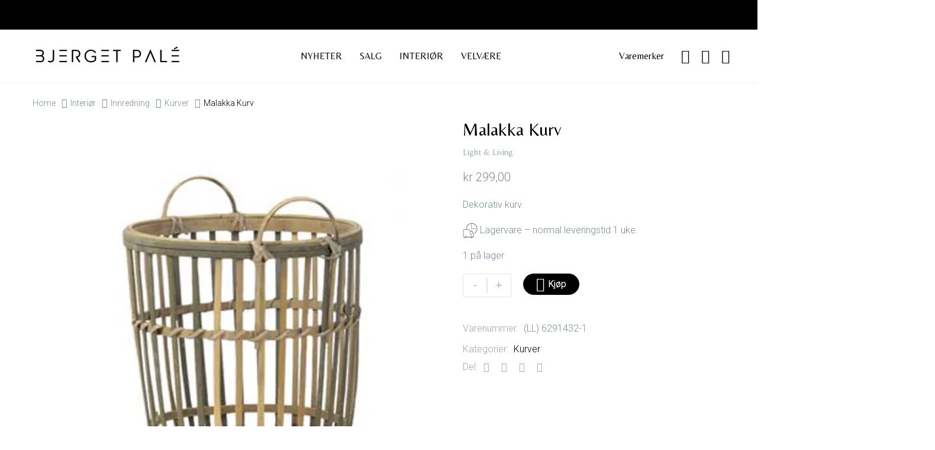

--- FILE ---
content_type: text/html; charset=UTF-8
request_url: https://www.bjergetpale.store/produkt/malakka-kurv/
body_size: 42674
content:
<!DOCTYPE html>
<!--[if IE 7]>
<html class="ie ie7" lang="nb-NO" xmlns:og="https://ogp.me/ns#" xmlns:fb="https://ogp.me/ns/fb#">
<![endif]-->
<!--[if IE 8]>
<html class="ie ie8" lang="nb-NO" xmlns:og="https://ogp.me/ns#" xmlns:fb="https://ogp.me/ns/fb#">
<![endif]-->
<!--[if !(IE 7) | !(IE 8) ]><!-->
<html lang="nb-NO" xmlns:og="https://ogp.me/ns#" xmlns:fb="https://ogp.me/ns/fb#">
<!--<![endif]-->
<head>
	<meta charset="UTF-8">
	<meta name="viewport" content="width=device-width, initial-scale=1.0" />
	<link rel="profile" href="https://gmpg.org/xfn/11">
	<link rel="pingback" href="https://www.bjergetpale.store/xmlrpc.php">
	<style>.tgpli-background-inited { background-image: none !important; }img[data-tgpli-image-inited] { display:none !important;visibility:hidden !important; }</style>		<script type="text/javascript">
			window.tgpLazyItemsOptions = {
				visibilityOffset: 600,
				desktopEnable: true,
				mobileEnable: true			};
			window.tgpQueue = {
				nodes: [],
				add: function(id, data) {
					data = data || {};
					if (window.tgpLazyItems !== undefined) {
						if (this.nodes.length > 0) {
							window.tgpLazyItems.addNodes(this.flushNodes());
						}
						window.tgpLazyItems.addNode({
							node: document.getElementById(id),
							data: data
						});
					} else {
						this.nodes.push({
							node: document.getElementById(id),
							data: data
						});
					}
				},
				flushNodes: function() {
					return this.nodes.splice(0, this.nodes.length);
				}
			};
		</script>
		<script type="text/javascript" async src="https://usercontent.one/wp/www.bjergetpale.store/wp-content/themes/thegem-elementor/js/thegem-pagespeed-lazy-items.js?media=1753994934"></script><style id="jetpack-boost-critical-css">/* Critical CSS Key: singular_product */
@media all{.gm_tr_list>*{display:block;position:relative;padding:10px;box-sizing:border-box;background-color:#2b2c30;border-radius:5px;height:120px;padding:20px 20px;grid-area:"cell";color:#b7bbc0}.gm_br_desc{grid-area:br_desc;height:100%;padding-bottom:20px;box-sizing:border-box;display:flex;align-items:flex-end;line-height:1.3}.gm_br_banner{display:flex;justify-content:flex-end;align-items:flex-end;grid-area:br_image;height:110px;margin-top:auto;filter:drop-shadow(0px 8px 40px rgba(0,0,0,.25))}}@media all{.description{color:#777c80;font-size:14px;font-weight:400;line-height:20px;display:inline-block}}@media all{.clearfix:after,.clearfix:before{content:" ";display:table}.clearfix:after{clear:both}}</style><meta name='robots' content='index, follow, max-image-preview:large, max-snippet:-1, max-video-preview:-1' />
<script id="cookie-law-info-gcm-var-js">
var _ckyGcm = {"status":true,"default_settings":[{"analytics":"denied","advertisement":"denied","functional":"denied","necessary":"granted","ad_user_data":"denied","ad_personalization":"denied","regions":"All"}],"wait_for_update":2000,"url_passthrough":false,"ads_data_redaction":false}</script>
<script id="cookie-law-info-gcm-js" type="text/javascript" src="https://usercontent.one/wp/www.bjergetpale.store/wp-content/plugins/cookie-law-info/lite/frontend/js/gcm.js?media=1753994934"></script> <script id="cookieyes" type="text/javascript" src="https://cdn-cookieyes.com/client_data/f629bd2d0e38b2fe5b321d5c/script.js"></script>
            <script data-no-defer="1" data-ezscrex="false" data-cfasync="false" data-pagespeed-no-defer data-cookieconsent="ignore">
                var ctPublicFunctions = {"_ajax_nonce":"5e61b465b6","_rest_nonce":"1a18a8917b","_ajax_url":"\/wp-admin\/admin-ajax.php","_rest_url":"https:\/\/www.bjergetpale.store\/wp-json\/","data__cookies_type":"none","data__ajax_type":"rest","data__bot_detector_enabled":0,"data__frontend_data_log_enabled":1,"cookiePrefix":"","wprocket_detected":false,"host_url":"www.bjergetpale.store","text__ee_click_to_select":"Klikk for \u00e5 velge alle dataene","text__ee_original_email":"Den fullstendige er","text__ee_got_it":"Skj\u00f8nner","text__ee_blocked":"Blokkert","text__ee_cannot_connect":"Kan ikke koble til","text__ee_cannot_decode":"Kan ikke dekode e-post. Ukjent \u00e5rsak","text__ee_email_decoder":"CleanTalk e-postdekoder","text__ee_wait_for_decoding":"Magien er p\u00e5 vei!","text__ee_decoding_process":"Vennligst vent noen sekunder mens vi dekoder kontaktdataene."}
            </script>
        
            <script data-no-defer="1" data-ezscrex="false" data-cfasync="false" data-pagespeed-no-defer data-cookieconsent="ignore">
                var ctPublic = {"_ajax_nonce":"5e61b465b6","settings__forms__check_internal":"0","settings__forms__check_external":"0","settings__forms__force_protection":0,"settings__forms__search_test":"1","settings__forms__wc_add_to_cart":"0","settings__data__bot_detector_enabled":0,"settings__sfw__anti_crawler":0,"blog_home":"https:\/\/www.bjergetpale.store\/","pixel__setting":"3","pixel__enabled":true,"pixel__url":"https:\/\/moderate10-v4.cleantalk.org\/pixel\/b8bb21b26397de0d0a4c74c0c7797803.gif","data__email_check_before_post":"1","data__email_check_exist_post":0,"data__cookies_type":"none","data__key_is_ok":true,"data__visible_fields_required":true,"wl_brandname":"Anti-Spam by CleanTalk","wl_brandname_short":"CleanTalk","ct_checkjs_key":"e12526131af1d765248837971a9e22c85a9abf3a815c3d503bc43fae01136f18","emailEncoderPassKey":"5ccd9cbc16b1cabf75eb76d25298e53e","bot_detector_forms_excluded":"W10=","advancedCacheExists":true,"varnishCacheExists":true,"wc_ajax_add_to_cart":true,"theRealPerson":{"phrases":{"trpHeading":"Ekte person-merket!","trpContent1":"Kommentatoren opptrer som en ekte person og er bekreftet som ikke en robot.","trpContent2":" Anti-Spam by CleanTalk","trpContentLearnMore":"L\u00e6r mer"},"trpContentLink":"https:\/\/cleantalk.org\/help\/the-real-person?utm_id=&amp;utm_term=&amp;utm_source=admin_side&amp;utm_medium=trp_badge&amp;utm_content=trp_badge_link_click&amp;utm_campaign=apbct_links","imgPersonUrl":"https:\/\/www.bjergetpale.store\/wp-content\/plugins\/cleantalk-spam-protect\/css\/images\/real_user.svg","imgShieldUrl":"https:\/\/www.bjergetpale.store\/wp-content\/plugins\/cleantalk-spam-protect\/css\/images\/shield.svg"}}
            </script>
        <script>window._wca = window._wca || [];</script>

	<!-- This site is optimized with the Yoast SEO plugin v26.8 - https://yoast.com/product/yoast-seo-wordpress/ -->
	<title>Malakka Kurv | Bjerget Palé</title>
	<link rel="canonical" href="https://www.bjergetpale.store/produkt/malakka-kurv/" />
	<meta property="og:locale" content="nb_NO" />
	<meta property="og:type" content="article" />
	<meta property="og:title" content="Malakka Kurv | Bjerget Palé" />
	<meta property="og:description" content="Dekorativ kurv.   Lagervare - normal leveringstid 1 uke." />
	<meta property="og:url" content="https://www.bjergetpale.store/produkt/malakka-kurv/" />
	<meta property="og:site_name" content="Bjerget Palé" />
	<meta property="article:publisher" content="https://www.facebook.com/bjergetpale" />
	<meta property="article:modified_time" content="2025-01-11T16:37:53+00:00" />
	<meta property="og:image" content="https://usercontent.one/wp/www.bjergetpale.store/wp-content/uploads/2022/07/6291432-1.jpg?media=1753994934" />
	<meta property="og:image:width" content="600" />
	<meta property="og:image:height" content="600" />
	<meta property="og:image:type" content="image/jpeg" />
	<meta name="twitter:card" content="summary_large_image" />
	<script type="application/ld+json" class="yoast-schema-graph">{"@context":"https://schema.org","@graph":[{"@type":"WebPage","@id":"https://www.bjergetpale.store/produkt/malakka-kurv/","url":"https://www.bjergetpale.store/produkt/malakka-kurv/","name":"Malakka Kurv | Bjerget Palé","isPartOf":{"@id":"https://www.bjergetpale.store/#website"},"primaryImageOfPage":{"@id":"https://www.bjergetpale.store/produkt/malakka-kurv/#primaryimage"},"image":{"@id":"https://www.bjergetpale.store/produkt/malakka-kurv/#primaryimage"},"thumbnailUrl":"https://i0.wp.com/www.bjergetpale.store/wp-content/uploads/2022/07/6291432-1.jpg?fit=600%2C600&ssl=1","datePublished":"2022-07-23T21:04:28+00:00","dateModified":"2025-01-11T16:37:53+00:00","breadcrumb":{"@id":"https://www.bjergetpale.store/produkt/malakka-kurv/#breadcrumb"},"inLanguage":"nb-NO","potentialAction":[{"@type":"ReadAction","target":["https://www.bjergetpale.store/produkt/malakka-kurv/"]}]},{"@type":"ImageObject","inLanguage":"nb-NO","@id":"https://www.bjergetpale.store/produkt/malakka-kurv/#primaryimage","url":"https://i0.wp.com/www.bjergetpale.store/wp-content/uploads/2022/07/6291432-1.jpg?fit=600%2C600&ssl=1","contentUrl":"https://i0.wp.com/www.bjergetpale.store/wp-content/uploads/2022/07/6291432-1.jpg?fit=600%2C600&ssl=1","width":600,"height":600,"caption":"Malakka Kurv"},{"@type":"BreadcrumbList","@id":"https://www.bjergetpale.store/produkt/malakka-kurv/#breadcrumb","itemListElement":[{"@type":"ListItem","position":1,"name":"Hjem","item":"https://www.bjergetpale.store/"},{"@type":"ListItem","position":2,"name":"Produkter","item":"https://www.bjergetpale.store/produkt/"},{"@type":"ListItem","position":3,"name":"Malakka Kurv"}]},{"@type":"WebSite","@id":"https://www.bjergetpale.store/#website","url":"https://www.bjergetpale.store/","name":"Bjerget Palé - interiør & velvære","description":"Interiør og velvære","publisher":{"@id":"https://www.bjergetpale.store/#organization"},"potentialAction":[{"@type":"SearchAction","target":{"@type":"EntryPoint","urlTemplate":"https://www.bjergetpale.store/?s={search_term_string}"},"query-input":{"@type":"PropertyValueSpecification","valueRequired":true,"valueName":"search_term_string"}}],"inLanguage":"nb-NO"},{"@type":"Organization","@id":"https://www.bjergetpale.store/#organization","name":"Bjerget Palé AS","url":"https://www.bjergetpale.store/","logo":{"@type":"ImageObject","inLanguage":"nb-NO","@id":"https://www.bjergetpale.store/#/schema/logo/image/","url":"https://i0.wp.com/www.bjergetpale.store/wp-content/uploads/2023/01/favicon.jpg?fit=327%2C327&ssl=1","contentUrl":"https://i0.wp.com/www.bjergetpale.store/wp-content/uploads/2023/01/favicon.jpg?fit=327%2C327&ssl=1","width":327,"height":327,"caption":"Bjerget Palé AS"},"image":{"@id":"https://www.bjergetpale.store/#/schema/logo/image/"},"sameAs":["https://www.facebook.com/bjergetpale","http://www.instagram.com/bjergetpale"]}]}</script>
	<!-- / Yoast SEO plugin. -->


<link rel='dns-prefetch' href='//stats.wp.com' />
<link rel='dns-prefetch' href='//capi-automation.s3.us-east-2.amazonaws.com' />
<link rel='dns-prefetch' href='//www.googletagmanager.com' />
<link rel='dns-prefetch' href='//fonts.googleapis.com' />
<link rel='preconnect' href='//i0.wp.com' />
<link rel='preconnect' href='//c0.wp.com' />
<link rel="alternate" type="application/rss+xml" title="Bjerget Palé &raquo; strøm" href="https://www.bjergetpale.store/feed/" />
<link rel="alternate" type="application/rss+xml" title="Bjerget Palé &raquo; kommentarstrøm" href="https://www.bjergetpale.store/comments/feed/" />
<link rel="alternate" type="application/rss+xml" title="Bjerget Palé &raquo; Malakka Kurv kommentarstrøm" href="https://www.bjergetpale.store/produkt/malakka-kurv/feed/" />
<link rel="alternate" title="oEmbed (JSON)" type="application/json+oembed" href="https://www.bjergetpale.store/wp-json/oembed/1.0/embed?url=https%3A%2F%2Fwww.bjergetpale.store%2Fprodukt%2Fmalakka-kurv%2F" />
<link rel="alternate" title="oEmbed (XML)" type="text/xml+oembed" href="https://www.bjergetpale.store/wp-json/oembed/1.0/embed?url=https%3A%2F%2Fwww.bjergetpale.store%2Fprodukt%2Fmalakka-kurv%2F&#038;format=xml" />

<!-- No Concat CSS wp-img-auto-sizes-contain => Maybe Not Static File  -->

<!-- No Concat CSS thegem-google-fonts => Maybe Not Static File //fonts.googleapis.com/css?family=Roboto%3A100%2C100italic%2C300%2C300italic%2C400%2C400italic%2C500%2C500italic%2C700%2C700italic%2C900%2C900italic%7CSource+Sans+Pro%3A200%2C200italic%2C300%2C300italic%2C400%2C400italic%2C600%2C600italic%2C700%2C700italic%2C900%2C900italic%7CMontserrat%3A100%2C200%2C300%2C400%2C500%2C600%2C700%2C800%2C900%2C100italic%2C200italic%2C300italic%2C400italic%2C500italic%2C600italic%2C700italic%2C800italic%2C900italic%7CBelleza%3A400&amp;subset=cyrillic%2Ccyrillic-ext%2Cgreek%2Cgreek-ext%2Clatin%2Clatin-ext%2Cvietnamese -->

<!-- No Concat CSS wp-emoji-styles => Maybe Not Static File  -->

<!-- No Concat CSS classic-theme-styles => Maybe Not Static File  -->

<!-- No Concat CSS jetpack-sharing-buttons-style => Maybe Not Static File  -->

<!-- No Concat CSS global-styles => Maybe Not Static File  -->

<!-- No Concat CSS woocommerce-inline => Maybe Not Static File  -->
<noscript><link data-handles='thegem-preloader,thegem-reset,thegem-grid,thegem-custom-header,thegem-style,thegem-widgets,thegem-new-css,perevazka-css-css,thegem-custom,thegem-te-logo,thegem-te-menu,thegem-te-menu-default,thegem-te-menu-mobile-sliding,thegem-te-search,thegem-te-account,thegem-te-wishlist,thegem-te-cart,elementor-frontend-legacy,elementor-frontend,elementor-post-2847,elementor-post-2837,jquery-fancybox,thegem-button,widget-spacer,widget-social-icons,e-apple-webkit,widget-image,elementor-post-229,mediaelement,wp-mediaelement,cleantalk-public-css,cleantalk-email-decoder-css,cleantalk-trp-css,contact-form-7,aws-style,thegem-woocommerce-minicart,thegem-woocommerce,thegem-woocommerce1,thegem-woocommerce-temp,thegem-woocommerce-custom,thegem-product-page,owl,thegem-product-gallery,thegem-hovers,thegem-portfolio,thegem-portfolio-filters-list,thegem-portfolio-products-extended,thegem-gdpr,vipps-gw,elementor-icons,elementor-post-14683,font-awesome-5-all,font-awesome-4-shim,widget-icon-list,widget-divider,elementor-post-4900,elementor-gf-local-belleza,elementor-gf-local-roboto,elementor-gf-local-montserrat,elementor-gf-local-opensans,elementor-icons-shared-1,elementor-icons-thegem-elegant' rel='stylesheet' id='all-css-e18d7c4a34cf4b2a7a946a6d13830831' href='https://usercontent.one/wp/www.bjergetpale.store/wp-content/boost-cache/static/55dd088845.min.css?media=1753994934' type='text/css' media='all' /></noscript><link data-media="all" onload="this.media=this.dataset.media; delete this.dataset.media; this.removeAttribute( &apos;onload&apos; );" data-handles='thegem-preloader,thegem-reset,thegem-grid,thegem-custom-header,thegem-style,thegem-widgets,thegem-new-css,perevazka-css-css,thegem-custom,thegem-te-logo,thegem-te-menu,thegem-te-menu-default,thegem-te-menu-mobile-sliding,thegem-te-search,thegem-te-account,thegem-te-wishlist,thegem-te-cart,elementor-frontend-legacy,elementor-frontend,elementor-post-2847,elementor-post-2837,jquery-fancybox,thegem-button,widget-spacer,widget-social-icons,e-apple-webkit,widget-image,elementor-post-229,mediaelement,wp-mediaelement,cleantalk-public-css,cleantalk-email-decoder-css,cleantalk-trp-css,contact-form-7,aws-style,thegem-woocommerce-minicart,thegem-woocommerce,thegem-woocommerce1,thegem-woocommerce-temp,thegem-woocommerce-custom,thegem-product-page,owl,thegem-product-gallery,thegem-hovers,thegem-portfolio,thegem-portfolio-filters-list,thegem-portfolio-products-extended,thegem-gdpr,vipps-gw,elementor-icons,elementor-post-14683,font-awesome-5-all,font-awesome-4-shim,widget-icon-list,widget-divider,elementor-post-4900,elementor-gf-local-belleza,elementor-gf-local-roboto,elementor-gf-local-montserrat,elementor-gf-local-opensans,elementor-icons-shared-1,elementor-icons-thegem-elegant' rel='stylesheet' id='all-css-e18d7c4a34cf4b2a7a946a6d13830831' href='https://usercontent.one/wp/www.bjergetpale.store/wp-content/boost-cache/static/55dd088845.min.css?media=1753994934' type='text/css' media="not all" />
<style id='thegem-preloader-inline-css'>

		body:not(.compose-mode) .gem-icon-style-gradient span,
		body:not(.compose-mode) .gem-icon .gem-icon-half-1,
		body:not(.compose-mode) .gem-icon .gem-icon-half-2 {
			opacity: 0 !important;
			}
/*# sourceURL=thegem-preloader-inline-css */
</style>
<style id='thegem-custom-inline-css'>
body .breadcrumbs,body .breadcrumbs a,body .bc-devider:before {color: #FFFFFFFF;}body .breadcrumbs .current {	color: #E7FF89FF;	border-bottom: 3px solid #E7FF89FF;}body .breadcrumbs a:hover {	color: #E7FF89FF;}body .page-title-block .breadcrumbs-container{	text-align: center;}.page-breadcrumbs{	position: relative;	display: flex;	width: 100%;	align-items: center;	min-height: 70px;	z-index: 5;}.fullwidth-content > .page-breadcrumbs {	padding-left: 21px;	padding-right: 21px;}.page-breadcrumbs.page-breadcrumbs--left{	justify-content: flex-start;	text-align: left;}.page-breadcrumbs.page-breadcrumbs--center{	justify-content: center;	text-align: center;}.page-breadcrumbs.page-breadcrumbs--right{	justify-content: flex-end;	text-align: right;}.page-breadcrumbs ul{	display: flex;	flex-wrap: wrap;	padding: 0;	margin: 0;	list-style-type: none;}.page-breadcrumbs ul li{	position: relative;}.page-breadcrumbs ul li:not(:last-child){	padding-right: 20px;	margin-right: 5px;}.page-breadcrumbs ul li:not(:last-child):after{	font-family: 'thegem-icons';	content: '\e601';	position: absolute;	right: 0;	top: 50%;	transform: translateY(-50%);	line-height: 1;}.page-breadcrumbs ul li a,.page-breadcrumbs ul li:not(:last-child):after{	color: #788D9BFF;}.page-breadcrumbs ul li{	color: #000000FF;}.page-breadcrumbs ul li a:hover{	color: #000000FF;}.block-content {padding-top: 0px;background-color: #ffffff;background-image: none;}.gem-slideshow,.slideshow-preloader {background-color: #ffffff;}.block-content:last-of-type {padding-bottom: 0px;}#top-area {	display: block;}body.woocommerce #main.page__top-shadow:before{	display: none;	content: '';	position: absolute;	top: 0;	left: 0;	width: 100%;	height: 5px;	box-shadow: 0px 5px 5px -5px rgba(0, 0, 0, 0.15) inset;	z-index: 1;}body.woocommerce #main.page__top-shadow.visible:before{	display: block;}.header-sticky-template.header-sticked .header-background:before {	opacity: 0.95;}:root {	--header-builder-light-color: #FFFFFF;}:root {	--header-builder-light-color-hover: #00BCD4;}@media (max-width: 991px) {#page-title {padding-top: 80px;padding-bottom: 80px;}.page-title-inner, body .breadcrumbs{padding-left: 0px;padding-right: 0px;}.page-title-excerpt {margin-top: 18px;}#page-title .page-title-title {margin-top: 0px;}.block-content {}.block-content:last-of-type {}#top-area {	display: block;}}@media (max-width: 767px) {#page-title {padding-top: 80px;padding-bottom: 80px;}.page-title-inner,body .breadcrumbs{padding-left: 0px;padding-right: 0px;}.page-title-excerpt {margin-top: 18px;}#page-title .page-title-title {margin-top: 0px;}.block-content {}.block-content:last-of-type {}#top-area {	display: none;}}
/*# sourceURL=thegem-custom-inline-css */
</style>
<style id='wp-img-auto-sizes-contain-inline-css'>
img:is([sizes=auto i],[sizes^="auto," i]){contain-intrinsic-size:3000px 1500px}
/*# sourceURL=wp-img-auto-sizes-contain-inline-css */
</style>
<noscript><link rel='stylesheet' id='thegem-google-fonts-css' href='//fonts.googleapis.com/css?family=Roboto%3A100%2C100italic%2C300%2C300italic%2C400%2C400italic%2C500%2C500italic%2C700%2C700italic%2C900%2C900italic%7CSource+Sans+Pro%3A200%2C200italic%2C300%2C300italic%2C400%2C400italic%2C600%2C600italic%2C700%2C700italic%2C900%2C900italic%7CMontserrat%3A100%2C200%2C300%2C400%2C500%2C600%2C700%2C800%2C900%2C100italic%2C200italic%2C300italic%2C400italic%2C500italic%2C600italic%2C700italic%2C800italic%2C900italic%7CBelleza%3A400&#038;subset=cyrillic%2Ccyrillic-ext%2Cgreek%2Cgreek-ext%2Clatin%2Clatin-ext%2Cvietnamese&#038;ver=6.9' media='all' />
</noscript><link data-media="all" onload="this.media=this.dataset.media; delete this.dataset.media; this.removeAttribute( &apos;onload&apos; );" rel='stylesheet' id='thegem-google-fonts-css' href='//fonts.googleapis.com/css?family=Roboto%3A100%2C100italic%2C300%2C300italic%2C400%2C400italic%2C500%2C500italic%2C700%2C700italic%2C900%2C900italic%7CSource+Sans+Pro%3A200%2C200italic%2C300%2C300italic%2C400%2C400italic%2C600%2C600italic%2C700%2C700italic%2C900%2C900italic%7CMontserrat%3A100%2C200%2C300%2C400%2C500%2C600%2C700%2C800%2C900%2C100italic%2C200italic%2C300italic%2C400italic%2C500italic%2C600italic%2C700italic%2C800italic%2C900italic%7CBelleza%3A400&#038;subset=cyrillic%2Ccyrillic-ext%2Cgreek%2Cgreek-ext%2Clatin%2Clatin-ext%2Cvietnamese&#038;ver=6.9' media="not all" />
<style id='wp-emoji-styles-inline-css'>

	img.wp-smiley, img.emoji {
		display: inline !important;
		border: none !important;
		box-shadow: none !important;
		height: 1em !important;
		width: 1em !important;
		margin: 0 0.07em !important;
		vertical-align: -0.1em !important;
		background: none !important;
		padding: 0 !important;
	}
/*# sourceURL=wp-emoji-styles-inline-css */
</style>
<style id='classic-theme-styles-inline-css'>
/**
 * These rules are needed for backwards compatibility.
 * They should match the button element rules in the base theme.json file.
 */
.wp-block-button__link {
	color: #ffffff;
	background-color: #32373c;
	border-radius: 9999px; /* 100% causes an oval, but any explicit but really high value retains the pill shape. */

	/* This needs a low specificity so it won't override the rules from the button element if defined in theme.json. */
	box-shadow: none;
	text-decoration: none;

	/* The extra 2px are added to size solids the same as the outline versions.*/
	padding: calc(0.667em + 2px) calc(1.333em + 2px);

	font-size: 1.125em;
}

.wp-block-file__button {
	background: #32373c;
	color: #ffffff;
	text-decoration: none;
}

/*# sourceURL=/wp-includes/css/classic-themes.css */
</style>
<style id='jetpack-sharing-buttons-style-inline-css'>
.jetpack-sharing-buttons__services-list{display:flex;flex-direction:row;flex-wrap:wrap;gap:0;list-style-type:none;margin:5px;padding:0}.jetpack-sharing-buttons__services-list.has-small-icon-size{font-size:12px}.jetpack-sharing-buttons__services-list.has-normal-icon-size{font-size:16px}.jetpack-sharing-buttons__services-list.has-large-icon-size{font-size:24px}.jetpack-sharing-buttons__services-list.has-huge-icon-size{font-size:36px}@media print{.jetpack-sharing-buttons__services-list{display:none!important}}.editor-styles-wrapper .wp-block-jetpack-sharing-buttons{gap:0;padding-inline-start:0}ul.jetpack-sharing-buttons__services-list.has-background{padding:1.25em 2.375em}
/*# sourceURL=https://usercontent.one/wp/www.bjergetpale.store/wp-content/plugins/jetpack/_inc/blocks/sharing-buttons/view.css?media=1753994934 */
</style>
<style id='global-styles-inline-css'>
:root{--wp--preset--aspect-ratio--square: 1;--wp--preset--aspect-ratio--4-3: 4/3;--wp--preset--aspect-ratio--3-4: 3/4;--wp--preset--aspect-ratio--3-2: 3/2;--wp--preset--aspect-ratio--2-3: 2/3;--wp--preset--aspect-ratio--16-9: 16/9;--wp--preset--aspect-ratio--9-16: 9/16;--wp--preset--color--black: #000000;--wp--preset--color--cyan-bluish-gray: #abb8c3;--wp--preset--color--white: #ffffff;--wp--preset--color--pale-pink: #f78da7;--wp--preset--color--vivid-red: #cf2e2e;--wp--preset--color--luminous-vivid-orange: #ff6900;--wp--preset--color--luminous-vivid-amber: #fcb900;--wp--preset--color--light-green-cyan: #7bdcb5;--wp--preset--color--vivid-green-cyan: #00d084;--wp--preset--color--pale-cyan-blue: #8ed1fc;--wp--preset--color--vivid-cyan-blue: #0693e3;--wp--preset--color--vivid-purple: #9b51e0;--wp--preset--gradient--vivid-cyan-blue-to-vivid-purple: linear-gradient(135deg,rgb(6,147,227) 0%,rgb(155,81,224) 100%);--wp--preset--gradient--light-green-cyan-to-vivid-green-cyan: linear-gradient(135deg,rgb(122,220,180) 0%,rgb(0,208,130) 100%);--wp--preset--gradient--luminous-vivid-amber-to-luminous-vivid-orange: linear-gradient(135deg,rgb(252,185,0) 0%,rgb(255,105,0) 100%);--wp--preset--gradient--luminous-vivid-orange-to-vivid-red: linear-gradient(135deg,rgb(255,105,0) 0%,rgb(207,46,46) 100%);--wp--preset--gradient--very-light-gray-to-cyan-bluish-gray: linear-gradient(135deg,rgb(238,238,238) 0%,rgb(169,184,195) 100%);--wp--preset--gradient--cool-to-warm-spectrum: linear-gradient(135deg,rgb(74,234,220) 0%,rgb(151,120,209) 20%,rgb(207,42,186) 40%,rgb(238,44,130) 60%,rgb(251,105,98) 80%,rgb(254,248,76) 100%);--wp--preset--gradient--blush-light-purple: linear-gradient(135deg,rgb(255,206,236) 0%,rgb(152,150,240) 100%);--wp--preset--gradient--blush-bordeaux: linear-gradient(135deg,rgb(254,205,165) 0%,rgb(254,45,45) 50%,rgb(107,0,62) 100%);--wp--preset--gradient--luminous-dusk: linear-gradient(135deg,rgb(255,203,112) 0%,rgb(199,81,192) 50%,rgb(65,88,208) 100%);--wp--preset--gradient--pale-ocean: linear-gradient(135deg,rgb(255,245,203) 0%,rgb(182,227,212) 50%,rgb(51,167,181) 100%);--wp--preset--gradient--electric-grass: linear-gradient(135deg,rgb(202,248,128) 0%,rgb(113,206,126) 100%);--wp--preset--gradient--midnight: linear-gradient(135deg,rgb(2,3,129) 0%,rgb(40,116,252) 100%);--wp--preset--font-size--small: 13px;--wp--preset--font-size--medium: 20px;--wp--preset--font-size--large: 36px;--wp--preset--font-size--x-large: 42px;--wp--preset--spacing--20: 0.44rem;--wp--preset--spacing--30: 0.67rem;--wp--preset--spacing--40: 1rem;--wp--preset--spacing--50: 1.5rem;--wp--preset--spacing--60: 2.25rem;--wp--preset--spacing--70: 3.38rem;--wp--preset--spacing--80: 5.06rem;--wp--preset--shadow--natural: 6px 6px 9px rgba(0, 0, 0, 0.2);--wp--preset--shadow--deep: 12px 12px 50px rgba(0, 0, 0, 0.4);--wp--preset--shadow--sharp: 6px 6px 0px rgba(0, 0, 0, 0.2);--wp--preset--shadow--outlined: 6px 6px 0px -3px rgb(255, 255, 255), 6px 6px rgb(0, 0, 0);--wp--preset--shadow--crisp: 6px 6px 0px rgb(0, 0, 0);}:where(.is-layout-flex){gap: 0.5em;}:where(.is-layout-grid){gap: 0.5em;}body .is-layout-flex{display: flex;}.is-layout-flex{flex-wrap: wrap;align-items: center;}.is-layout-flex > :is(*, div){margin: 0;}body .is-layout-grid{display: grid;}.is-layout-grid > :is(*, div){margin: 0;}:where(.wp-block-columns.is-layout-flex){gap: 2em;}:where(.wp-block-columns.is-layout-grid){gap: 2em;}:where(.wp-block-post-template.is-layout-flex){gap: 1.25em;}:where(.wp-block-post-template.is-layout-grid){gap: 1.25em;}.has-black-color{color: var(--wp--preset--color--black) !important;}.has-cyan-bluish-gray-color{color: var(--wp--preset--color--cyan-bluish-gray) !important;}.has-white-color{color: var(--wp--preset--color--white) !important;}.has-pale-pink-color{color: var(--wp--preset--color--pale-pink) !important;}.has-vivid-red-color{color: var(--wp--preset--color--vivid-red) !important;}.has-luminous-vivid-orange-color{color: var(--wp--preset--color--luminous-vivid-orange) !important;}.has-luminous-vivid-amber-color{color: var(--wp--preset--color--luminous-vivid-amber) !important;}.has-light-green-cyan-color{color: var(--wp--preset--color--light-green-cyan) !important;}.has-vivid-green-cyan-color{color: var(--wp--preset--color--vivid-green-cyan) !important;}.has-pale-cyan-blue-color{color: var(--wp--preset--color--pale-cyan-blue) !important;}.has-vivid-cyan-blue-color{color: var(--wp--preset--color--vivid-cyan-blue) !important;}.has-vivid-purple-color{color: var(--wp--preset--color--vivid-purple) !important;}.has-black-background-color{background-color: var(--wp--preset--color--black) !important;}.has-cyan-bluish-gray-background-color{background-color: var(--wp--preset--color--cyan-bluish-gray) !important;}.has-white-background-color{background-color: var(--wp--preset--color--white) !important;}.has-pale-pink-background-color{background-color: var(--wp--preset--color--pale-pink) !important;}.has-vivid-red-background-color{background-color: var(--wp--preset--color--vivid-red) !important;}.has-luminous-vivid-orange-background-color{background-color: var(--wp--preset--color--luminous-vivid-orange) !important;}.has-luminous-vivid-amber-background-color{background-color: var(--wp--preset--color--luminous-vivid-amber) !important;}.has-light-green-cyan-background-color{background-color: var(--wp--preset--color--light-green-cyan) !important;}.has-vivid-green-cyan-background-color{background-color: var(--wp--preset--color--vivid-green-cyan) !important;}.has-pale-cyan-blue-background-color{background-color: var(--wp--preset--color--pale-cyan-blue) !important;}.has-vivid-cyan-blue-background-color{background-color: var(--wp--preset--color--vivid-cyan-blue) !important;}.has-vivid-purple-background-color{background-color: var(--wp--preset--color--vivid-purple) !important;}.has-black-border-color{border-color: var(--wp--preset--color--black) !important;}.has-cyan-bluish-gray-border-color{border-color: var(--wp--preset--color--cyan-bluish-gray) !important;}.has-white-border-color{border-color: var(--wp--preset--color--white) !important;}.has-pale-pink-border-color{border-color: var(--wp--preset--color--pale-pink) !important;}.has-vivid-red-border-color{border-color: var(--wp--preset--color--vivid-red) !important;}.has-luminous-vivid-orange-border-color{border-color: var(--wp--preset--color--luminous-vivid-orange) !important;}.has-luminous-vivid-amber-border-color{border-color: var(--wp--preset--color--luminous-vivid-amber) !important;}.has-light-green-cyan-border-color{border-color: var(--wp--preset--color--light-green-cyan) !important;}.has-vivid-green-cyan-border-color{border-color: var(--wp--preset--color--vivid-green-cyan) !important;}.has-pale-cyan-blue-border-color{border-color: var(--wp--preset--color--pale-cyan-blue) !important;}.has-vivid-cyan-blue-border-color{border-color: var(--wp--preset--color--vivid-cyan-blue) !important;}.has-vivid-purple-border-color{border-color: var(--wp--preset--color--vivid-purple) !important;}.has-vivid-cyan-blue-to-vivid-purple-gradient-background{background: var(--wp--preset--gradient--vivid-cyan-blue-to-vivid-purple) !important;}.has-light-green-cyan-to-vivid-green-cyan-gradient-background{background: var(--wp--preset--gradient--light-green-cyan-to-vivid-green-cyan) !important;}.has-luminous-vivid-amber-to-luminous-vivid-orange-gradient-background{background: var(--wp--preset--gradient--luminous-vivid-amber-to-luminous-vivid-orange) !important;}.has-luminous-vivid-orange-to-vivid-red-gradient-background{background: var(--wp--preset--gradient--luminous-vivid-orange-to-vivid-red) !important;}.has-very-light-gray-to-cyan-bluish-gray-gradient-background{background: var(--wp--preset--gradient--very-light-gray-to-cyan-bluish-gray) !important;}.has-cool-to-warm-spectrum-gradient-background{background: var(--wp--preset--gradient--cool-to-warm-spectrum) !important;}.has-blush-light-purple-gradient-background{background: var(--wp--preset--gradient--blush-light-purple) !important;}.has-blush-bordeaux-gradient-background{background: var(--wp--preset--gradient--blush-bordeaux) !important;}.has-luminous-dusk-gradient-background{background: var(--wp--preset--gradient--luminous-dusk) !important;}.has-pale-ocean-gradient-background{background: var(--wp--preset--gradient--pale-ocean) !important;}.has-electric-grass-gradient-background{background: var(--wp--preset--gradient--electric-grass) !important;}.has-midnight-gradient-background{background: var(--wp--preset--gradient--midnight) !important;}.has-small-font-size{font-size: var(--wp--preset--font-size--small) !important;}.has-medium-font-size{font-size: var(--wp--preset--font-size--medium) !important;}.has-large-font-size{font-size: var(--wp--preset--font-size--large) !important;}.has-x-large-font-size{font-size: var(--wp--preset--font-size--x-large) !important;}
:where(.wp-block-post-template.is-layout-flex){gap: 1.25em;}:where(.wp-block-post-template.is-layout-grid){gap: 1.25em;}
:where(.wp-block-term-template.is-layout-flex){gap: 1.25em;}:where(.wp-block-term-template.is-layout-grid){gap: 1.25em;}
:where(.wp-block-columns.is-layout-flex){gap: 2em;}:where(.wp-block-columns.is-layout-grid){gap: 2em;}
:root :where(.wp-block-pullquote){font-size: 1.5em;line-height: 1.6;}
/*# sourceURL=global-styles-inline-css */
</style>
<style id='woocommerce-inline-inline-css'>
.woocommerce form .form-row .required { visibility: visible; }
/*# sourceURL=woocommerce-inline-inline-css */
</style>
<script type="text/javascript">function fullHeightRow() {
			var fullHeight,
				offsetTop,
				element = document.getElementsByClassName('vc_row-o-full-height')[0];
			if (element) {
				fullHeight = window.innerHeight;
				offsetTop = window.pageYOffset + element.getBoundingClientRect().top;
				if (offsetTop < fullHeight) {
					fullHeight = 100 - offsetTop / (fullHeight / 100);
					element.style.minHeight = fullHeight + 'vh'
				}
			}
		}
		fullHeightRow();</script><script type="text/javascript" src="https://www.bjergetpale.store/wp-includes/js/jquery/jquery.js?ver=3.7.1" id="jquery-core-js"></script>
<script type="text/javascript" src="https://www.bjergetpale.store/wp-includes/js/jquery/jquery-migrate.js?ver=3.4.1" id="jquery-migrate-js"></script>
<script type="text/javascript" src="https://usercontent.one/wp/www.bjergetpale.store/wp-content/plugins/cleantalk-spam-protect/js/apbct-public-bundle_gathering.min.js?ver=6.70&media=1753994934.1_1766459867" id="apbct-public-bundle_gathering.min-js-js"></script>
<script type="text/javascript" id="klarna_onsite_messaging-js-extra">
/* <![CDATA[ */
var klarna_onsite_messaging_params = {"ajaxurl":"https://www.bjergetpale.store/wp-admin/admin-ajax.php","get_cart_total_url":"/?wc-ajax=kosm_get_cart_total"};
//# sourceURL=klarna_onsite_messaging-js-extra
/* ]]> */
</script>
<script type="text/javascript" src="https://usercontent.one/wp/www.bjergetpale.store/wp-content/plugins/klarna-onsite-messaging-for-woocommerce/assets/js/klarna-onsite-messaging.js?ver=1.13.1&media=1753994934" id="klarna_onsite_messaging-js"></script>
<script type="text/javascript" src="https://usercontent.one/wp/www.bjergetpale.store/wp-content/plugins/product-expiry-for-woocommerce/js/front.js?ver=6.9&media=1753994934" id="wccs-custom-script-js"></script>
<script type="text/javascript" src="https://usercontent.one/wp/www.bjergetpale.store/wp-content/plugins/stop-user-enumeration/frontend/js/frontend.js?ver=1.7.7&media=1753994934" id="stop-user-enumeration-js" defer="defer" data-wp-strategy="defer"></script>
<script type="text/javascript" src="https://usercontent.one/wp/www.bjergetpale.store/wp-content/plugins/woocommerce/assets/js/jquery-blockui/jquery.blockUI.js?ver=2.7.0-wc.10.4.3&media=1753994934" id="wc-jquery-blockui-js" defer="defer" data-wp-strategy="defer"></script>
<script type="text/javascript" id="wc-add-to-cart-js-extra">
/* <![CDATA[ */
var wc_add_to_cart_params = {"ajax_url":"/wp-admin/admin-ajax.php","wc_ajax_url":"/?wc-ajax=%%endpoint%%","i18n_view_cart":"Vis handlekurv","cart_url":"https://www.bjergetpale.store/handlekurv/","is_cart":"","cart_redirect_after_add":"no"};
//# sourceURL=wc-add-to-cart-js-extra
/* ]]> */
</script>
<script type="text/javascript" src="https://usercontent.one/wp/www.bjergetpale.store/wp-content/plugins/woocommerce/assets/js/frontend/add-to-cart.js?ver=10.4.3&media=1753994934" id="wc-add-to-cart-js" defer="defer" data-wp-strategy="defer"></script>
<script type="text/javascript" id="wc-single-product-js-extra">
/* <![CDATA[ */
var wc_single_product_params = {"i18n_required_rating_text":"Vennligst velg en vurdering","i18n_rating_options":["1 av 5 stjerner","2 av 5 stjerner","3 av 5 stjerner","4 av 5 stjerner","5 av 5 stjerner"],"i18n_product_gallery_trigger_text":"Se bildegalleri i fullskjerm","review_rating_required":"yes","flexslider":{"rtl":false,"animation":"slide","smoothHeight":true,"directionNav":false,"controlNav":"thumbnails","slideshow":false,"animationSpeed":500,"animationLoop":false,"allowOneSlide":false},"zoom_enabled":"1","zoom_options":[],"photoswipe_enabled":"1","photoswipe_options":{"shareEl":false,"closeOnScroll":false,"history":false,"hideAnimationDuration":0,"showAnimationDuration":0},"flexslider_enabled":"1"};
//# sourceURL=wc-single-product-js-extra
/* ]]> */
</script>
<script type="text/javascript" src="https://usercontent.one/wp/www.bjergetpale.store/wp-content/plugins/woocommerce/assets/js/frontend/single-product.js?ver=10.4.3&media=1753994934" id="wc-single-product-js" defer="defer" data-wp-strategy="defer"></script>
<script type="text/javascript" src="https://usercontent.one/wp/www.bjergetpale.store/wp-content/plugins/woocommerce/assets/js/js-cookie/js.cookie.js?ver=2.1.4-wc.10.4.3&media=1753994934" id="wc-js-cookie-js" defer="defer" data-wp-strategy="defer"></script>
<script type="text/javascript" id="woocommerce-js-extra">
/* <![CDATA[ */
var woocommerce_params = {"ajax_url":"/wp-admin/admin-ajax.php","wc_ajax_url":"/?wc-ajax=%%endpoint%%","i18n_password_show":"Vis passord","i18n_password_hide":"Skjul passord"};
//# sourceURL=woocommerce-js-extra
/* ]]> */
</script>
<script type="text/javascript" src="https://usercontent.one/wp/www.bjergetpale.store/wp-content/plugins/woocommerce/assets/js/frontend/woocommerce.js?ver=10.4.3&media=1753994934" id="woocommerce-js" defer="defer" data-wp-strategy="defer"></script>
<script type="text/javascript" id="zilla-likes-js-extra">
/* <![CDATA[ */
var zilla_likes = {"ajaxurl":"https://www.bjergetpale.store/wp-admin/admin-ajax.php"};
//# sourceURL=zilla-likes-js-extra
/* ]]> */
</script>
<script type="text/javascript" src="https://usercontent.one/wp/www.bjergetpale.store/wp-content/plugins/zilla-likes/scripts/zilla-likes.js?ver=6.9&media=1753994934" id="zilla-likes-js"></script>
<script type="text/javascript" src="https://stats.wp.com/s-202604.js" id="woocommerce-analytics-js" defer="defer" data-wp-strategy="defer"></script>

<!-- Google tag (gtag.js) snippet added by Site Kit -->
<!-- Google Analytics snippet added by Site Kit -->
<script type="text/javascript" src="https://www.googletagmanager.com/gtag/js?id=GT-WKTHLHF" id="google_gtagjs-js" async></script>
<script type="text/javascript" id="google_gtagjs-js-after">
/* <![CDATA[ */
window.dataLayer = window.dataLayer || [];function gtag(){dataLayer.push(arguments);}
gtag("set","linker",{"domains":["www.bjergetpale.store"]});
gtag("js", new Date());
gtag("set", "developer_id.dZTNiMT", true);
gtag("config", "GT-WKTHLHF", {"googlesitekit_post_type":"product"});
//# sourceURL=google_gtagjs-js-after
/* ]]> */
</script>
<script type="text/javascript" src="https://usercontent.one/wp/www.bjergetpale.store/wp-content/plugins/elementor/assets/lib/font-awesome/js/v4-shims.js?ver=3.34.1&media=1753994934" id="font-awesome-4-shim-js"></script>
<link rel="https://api.w.org/" href="https://www.bjergetpale.store/wp-json/" /><link rel="alternate" title="JSON" type="application/json" href="https://www.bjergetpale.store/wp-json/wp/v2/product/4900" /><link rel="EditURI" type="application/rsd+xml" title="RSD" href="https://www.bjergetpale.store/xmlrpc.php?rsd" />
<meta name="generator" content="WordPress 6.9" />
<meta name="generator" content="WooCommerce 10.4.3" />
<link rel='shortlink' href='https://www.bjergetpale.store/?p=4900' />
<meta name="generator" content="Site Kit by Google 1.170.0" /><style>[class*=" icon-oc-"],[class^=icon-oc-]{speak:none;font-style:normal;font-weight:400;font-variant:normal;text-transform:none;line-height:1;-webkit-font-smoothing:antialiased;-moz-osx-font-smoothing:grayscale}.icon-oc-one-com-white-32px-fill:before{content:"901"}.icon-oc-one-com:before{content:"900"}#one-com-icon,.toplevel_page_onecom-wp .wp-menu-image{speak:none;display:flex;align-items:center;justify-content:center;text-transform:none;line-height:1;-webkit-font-smoothing:antialiased;-moz-osx-font-smoothing:grayscale}.onecom-wp-admin-bar-item>a,.toplevel_page_onecom-wp>.wp-menu-name{font-size:16px;font-weight:400;line-height:1}.toplevel_page_onecom-wp>.wp-menu-name img{width:69px;height:9px;}.wp-submenu-wrap.wp-submenu>.wp-submenu-head>img{width:88px;height:auto}.onecom-wp-admin-bar-item>a img{height:7px!important}.onecom-wp-admin-bar-item>a img,.toplevel_page_onecom-wp>.wp-menu-name img{opacity:.8}.onecom-wp-admin-bar-item.hover>a img,.toplevel_page_onecom-wp.wp-has-current-submenu>.wp-menu-name img,li.opensub>a.toplevel_page_onecom-wp>.wp-menu-name img{opacity:1}#one-com-icon:before,.onecom-wp-admin-bar-item>a:before,.toplevel_page_onecom-wp>.wp-menu-image:before{content:'';position:static!important;background-color:rgba(240,245,250,.4);border-radius:102px;width:18px;height:18px;padding:0!important}.onecom-wp-admin-bar-item>a:before{width:14px;height:14px}.onecom-wp-admin-bar-item.hover>a:before,.toplevel_page_onecom-wp.opensub>a>.wp-menu-image:before,.toplevel_page_onecom-wp.wp-has-current-submenu>.wp-menu-image:before{background-color:#76b82a}.onecom-wp-admin-bar-item>a{display:inline-flex!important;align-items:center;justify-content:center}#one-com-logo-wrapper{font-size:4em}#one-com-icon{vertical-align:middle}.imagify-welcome{display:none !important;}</style><meta name="generator" content="performance-lab 4.0.0; plugins: ">
	<style>img#wpstats{display:none}</style>
		<!-- Google site verification - Google for WooCommerce -->
<meta name="google-site-verification" content="FBdHwE2hkTxy06EdYkef1Y_OHsHtrfsOXFqs4nYT9q8" />
	<noscript><style>.woocommerce-product-gallery{ opacity: 1 !important; }</style></noscript>
	<meta name="generator" content="Elementor 3.34.1; features: additional_custom_breakpoints; settings: css_print_method-external, google_font-enabled, font_display-auto">
<style type="text/css" id="filter-everything-inline-css">.wpc-orderby-select{width:100%}.wpc-filters-open-button-container{display:none}.wpc-debug-message{padding:16px;font-size:14px;border:1px dashed #ccc;margin-bottom:20px}.wpc-debug-title{visibility:hidden}.wpc-button-inner,.wpc-chip-content{display:flex;align-items:center}.wpc-icon-html-wrapper{position:relative;margin-right:10px;top:2px}.wpc-icon-html-wrapper span{display:block;height:1px;width:18px;border-radius:3px;background:#2c2d33;margin-bottom:4px;position:relative}span.wpc-icon-line-1:after,span.wpc-icon-line-2:after,span.wpc-icon-line-3:after{content:"";display:block;width:3px;height:3px;border:1px solid #2c2d33;background-color:#fff;position:absolute;top:-2px;box-sizing:content-box}span.wpc-icon-line-3:after{border-radius:50%;left:2px}span.wpc-icon-line-1:after{border-radius:50%;left:5px}span.wpc-icon-line-2:after{border-radius:50%;left:12px}body .wpc-filters-open-button-container a.wpc-filters-open-widget,body .wpc-filters-open-button-container a.wpc-open-close-filters-button{display:inline-block;text-align:left;border:1px solid #2c2d33;border-radius:2px;line-height:1.5;padding:7px 12px;background-color:transparent;color:#2c2d33;box-sizing:border-box;text-decoration:none!important;font-weight:400;transition:none;position:relative}@media screen and (max-width:768px){.wpc_show_bottom_widget .wpc-filters-open-button-container,.wpc_show_open_close_button .wpc-filters-open-button-container{display:block}.wpc_show_bottom_widget .wpc-filters-open-button-container{margin-top:1em;margin-bottom:1em}}</style>
<style> a[href="https://www.bjergetpale.store/vipps_checkout/"] { -webkit-touch-callout: none;  } </style>
			<script  type="text/javascript">
				!function(f,b,e,v,n,t,s){if(f.fbq)return;n=f.fbq=function(){n.callMethod?
					n.callMethod.apply(n,arguments):n.queue.push(arguments)};if(!f._fbq)f._fbq=n;
					n.push=n;n.loaded=!0;n.version='2.0';n.queue=[];t=b.createElement(e);t.async=!0;
					t.src=v;s=b.getElementsByTagName(e)[0];s.parentNode.insertBefore(t,s)}(window,
					document,'script','https://connect.facebook.net/en_US/fbevents.js');
			</script>
			<!-- WooCommerce Facebook Integration Begin -->
			<script  type="text/javascript">

				fbq('init', '1890332194644985', {}, {
    "agent": "woocommerce_0-10.4.3-3.5.15"
});

				document.addEventListener( 'DOMContentLoaded', function() {
					// Insert placeholder for events injected when a product is added to the cart through AJAX.
					document.body.insertAdjacentHTML( 'beforeend', '<div class=\"wc-facebook-pixel-event-placeholder\"></div>' );
				}, false );

			</script>
			<!-- WooCommerce Facebook Integration End -->
						<style>
				.e-con.e-parent:nth-of-type(n+4):not(.e-lazyloaded):not(.e-no-lazyload),
				.e-con.e-parent:nth-of-type(n+4):not(.e-lazyloaded):not(.e-no-lazyload) * {
					background-image: none !important;
				}
				@media screen and (max-height: 1024px) {
					.e-con.e-parent:nth-of-type(n+3):not(.e-lazyloaded):not(.e-no-lazyload),
					.e-con.e-parent:nth-of-type(n+3):not(.e-lazyloaded):not(.e-no-lazyload) * {
						background-image: none !important;
					}
				}
				@media screen and (max-height: 640px) {
					.e-con.e-parent:nth-of-type(n+2):not(.e-lazyloaded):not(.e-no-lazyload),
					.e-con.e-parent:nth-of-type(n+2):not(.e-lazyloaded):not(.e-no-lazyload) * {
						background-image: none !important;
					}
				}
			</style>
			<link rel="icon" href="https://usercontent.one/wp/www.bjergetpale.store/wp-content/uploads/2023/01/favicon2.png?media=1753994934" sizes="32x32" />
<link rel="icon" href="https://usercontent.one/wp/www.bjergetpale.store/wp-content/uploads/2023/01/favicon2.png?media=1753994934" sizes="192x192" />
<link rel="apple-touch-icon" href="https://usercontent.one/wp/www.bjergetpale.store/wp-content/uploads/2023/01/favicon2.png?media=1753994934" />
<meta name="msapplication-TileImage" content="https://usercontent.one/wp/www.bjergetpale.store/wp-content/uploads/2023/01/favicon2.png?media=1753994934" />
		<style type="text/css" id="wp-custom-css">
			td.value.yith_wccl_is_custom .thegem-combobox-wrap{
    display:none !important;
}		</style>
			</head>


<body class="wp-singular product-template-default single single-product postid-4900 wp-theme-thegem-elementor theme-thegem-elementor woocommerce woocommerce-page woocommerce-no-js fullscreen-search elementor-default elementor-kit-14683 elementor-page elementor-page-4900">

	<script type="text/javascript">
		var gemSettings = {"isTouch":"","forcedLasyDisabled":"","tabletPortrait":"1","tabletLandscape":"","topAreaMobileDisable":"","parallaxDisabled":"","fillTopArea":"","themePath":"https:\/\/www.bjergetpale.store\/wp-content\/themes\/thegem-elementor","rootUrl":"https:\/\/www.bjergetpale.store","mobileEffectsEnabled":"","isRTL":""};
		(function() {
    function isTouchDevice() {
        return (('ontouchstart' in window) ||
            (navigator.MaxTouchPoints > 0) ||
            (navigator.msMaxTouchPoints > 0));
    }

    window.gemSettings.isTouch = isTouchDevice();

    function userAgentDetection() {
        var ua = navigator.userAgent.toLowerCase(),
        platform = navigator.platform.toLowerCase(),
        UA = ua.match(/(opera|ie|firefox|chrome|version)[\s\/:]([\w\d\.]+)?.*?(safari|version[\s\/:]([\w\d\.]+)|$)/) || [null, 'unknown', 0],
        mode = UA[1] == 'ie' && document.documentMode;

        window.gemBrowser = {
            name: (UA[1] == 'version') ? UA[3] : UA[1],
            version: UA[2],
            platform: {
                name: ua.match(/ip(?:ad|od|hone)/) ? 'ios' : (ua.match(/(?:webos|android)/) || platform.match(/mac|win|linux/) || ['other'])[0]
                }
        };
            }

    window.updateGemClientSize = function() {
        if (window.gemOptions == null || window.gemOptions == undefined) {
            window.gemOptions = {
                first: false,
                clientWidth: 0,
                clientHeight: 0,
                innerWidth: -1
            };
        }

        window.gemOptions.clientWidth = window.innerWidth || document.documentElement.clientWidth;
        if (document.body != null && !window.gemOptions.clientWidth) {
            window.gemOptions.clientWidth = document.body.clientWidth;
        }

        window.gemOptions.clientHeight = window.innerHeight || document.documentElement.clientHeight;
        if (document.body != null && !window.gemOptions.clientHeight) {
            window.gemOptions.clientHeight = document.body.clientHeight;
        }
    };

    window.updateGemInnerSize = function(width) {
        window.gemOptions.innerWidth = width != undefined ? width : (document.body != null ? document.body.clientWidth : 0);
    };

    userAgentDetection();
    window.updateGemClientSize(true);

    window.gemSettings.lasyDisabled = window.gemSettings.forcedLasyDisabled || (!window.gemSettings.mobileEffectsEnabled && (window.gemSettings.isTouch || window.gemOptions.clientWidth <= 800));
})();
		(function() {
    if (window.gemBrowser.name == 'safari') {
        try {
            var safariVersion = parseInt(window.gemBrowser.version);
        } catch(e) {
            var safariVersion = 0;
        }
        if (safariVersion >= 9) {
            window.gemSettings.parallaxDisabled = true;
            window.gemSettings.fillTopArea = true;
        }
    }
})();
		(function() {
    var fullwithData = {
        page: null,
        pageWidth: 0,
        pageOffset: {},
        fixVcRow: true,
        pagePaddingLeft: 0
    };

    function updateFullwidthData() {
        fullwithData.pageOffset = fullwithData.page.getBoundingClientRect();
        fullwithData.pageWidth = parseFloat(fullwithData.pageOffset.width);
        fullwithData.pagePaddingLeft = 0;

        if (fullwithData.page.className.indexOf('vertical-header') != -1) {
            fullwithData.pagePaddingLeft = 45;
            if (fullwithData.pageWidth >= 1600) {
                fullwithData.pagePaddingLeft = 360;
            }
            if (fullwithData.pageWidth < 980) {
                fullwithData.pagePaddingLeft = 0;
            }
        }
    }

    function gem_fix_fullwidth_position(element) {
        if (element == null) {
            return false;
        }

        if (fullwithData.page == null) {
            fullwithData.page = document.getElementById('page');
            updateFullwidthData();
        }

        /*if (fullwithData.pageWidth < 1170) {
            return false;
        }*/

        if (!fullwithData.fixVcRow) {
            return false;
        }

        if (element.previousElementSibling != null && element.previousElementSibling != undefined && element.previousElementSibling.className.indexOf('fullwidth-block') == -1) {
            var elementParentViewportOffset = element.previousElementSibling.getBoundingClientRect();
        } else {
            var elementParentViewportOffset = element.parentNode.getBoundingClientRect();
        }

        /*if (elementParentViewportOffset.top > window.gemOptions.clientHeight) {
            fullwithData.fixVcRow = false;
            return false;
        }*/

        if (element.className.indexOf('vc_row') != -1) {
            var elementMarginLeft = -21;
            var elementMarginRight = -21;
        } else {
            var elementMarginLeft = 0;
            var elementMarginRight = 0;
        }

        var offset = parseInt(fullwithData.pageOffset.left + 0.5) - parseInt((elementParentViewportOffset.left < 0 ? 0 : elementParentViewportOffset.left) + 0.5) - elementMarginLeft + fullwithData.pagePaddingLeft;
        var offsetKey = window.gemSettings.isRTL ? 'right' : 'left';

        element.style.position = 'relative';
        element.style[offsetKey] = offset + 'px';
        element.style.width = fullwithData.pageWidth - fullwithData.pagePaddingLeft + 'px';

        if (element.className.indexOf('vc_row') == -1) {
            element.setAttribute('data-fullwidth-updated', 1);
        }

        if (element.className.indexOf('vc_row') != -1 && !element.hasAttribute('data-vc-stretch-content')) {
            var el_full = element.parentNode.querySelector('.vc_row-full-width-before');
            var padding = -1 * offset;
            0 > padding && (padding = 0);
            var paddingRight = fullwithData.pageWidth - padding - el_full.offsetWidth + elementMarginLeft + elementMarginRight;
            0 > paddingRight && (paddingRight = 0);
            element.style.paddingLeft = padding + 'px';
            element.style.paddingRight = paddingRight + 'px';
        }
    }

    window.gem_fix_fullwidth_position = gem_fix_fullwidth_position;

    document.addEventListener('DOMContentLoaded', function() {
        var classes = [];

        if (window.gemSettings.isTouch) {
            document.body.classList.add('thegem-touch');
        }

        if (window.gemSettings.lasyDisabled && !window.gemSettings.forcedLasyDisabled) {
            document.body.classList.add('thegem-effects-disabled');
        }
    });

    if (window.gemSettings.parallaxDisabled) {
        var head  = document.getElementsByTagName('head')[0],
            link  = document.createElement('style');
        link.rel  = 'stylesheet';
        link.type = 'text/css';
        link.innerHTML = ".fullwidth-block.fullwidth-block-parallax-fixed .fullwidth-block-background { background-attachment: scroll !important; }";
        head.appendChild(link);
    }
})();

(function() {
    setTimeout(function() {
        var preloader = document.getElementById('page-preloader');
        if (preloader != null && preloader != undefined) {
            preloader.className += ' preloader-loaded';
        }
    }, window.pagePreloaderHideTime || 1000);
})();
	</script>
	


<div id="page" class="layout-fullwidth header-style-3">

	<a href="#main" class="scroll-to-content">Skip to main content</a>

			<a href="#page" class="scroll-top-button">Scroll Top</a>
	
	
	<header id="site-header" class="site-header header-sticky header-with-sticky-template" role="banner">
	<div class="header-wrapper"><div class="header-background">
		<div class="fullwidth-content">
			<div class="thegem-template-wrapper thegem-template-header thegem-template-2847">
											<div data-elementor-type="wp-post" data-elementor-id="2847" class="elementor elementor-2847">
						<section class="elementor-section elementor-top-section elementor-element elementor-element-9eea73c elementor-hidden-mobile elementor-section-boxed elementor-section-height-default elementor-section-height-default" data-id="9eea73c" data-element_type="section" data-settings="{&quot;background_background&quot;:&quot;classic&quot;}">
						<div class="elementor-container elementor-column-gap-thegem"><div class="elementor-row">
					<div class="elementor-column elementor-col-100 elementor-top-column elementor-element elementor-element-791722b" data-id="791722b" data-element_type="column" data-settings="{&quot;thegem_inline_elements&quot;:&quot;yes&quot;}">
			<div class="thegem-column-elements-inline elementor-widget-wrap elementor-element-populated">
						<div class="elementor-element elementor-element-a08bfd0 flex-horizontal-align-default flex-horizontal-align-tablet-default flex-horizontal-align-mobile-default flex-vertical-align-default flex-vertical-align-tablet-default flex-vertical-align-mobile-default elementor-invisible elementor-widget elementor-widget-thegem-animated-heading" data-id="a08bfd0" data-element_type="widget" data-settings="{&quot;_animation&quot;:&quot;fadeInDown&quot;}" data-widget_type="thegem-animated-heading.default">
				<div class="elementor-widget-container">
					<div class="thegem-heading thegem-animated-heading title-h6" id="thegem-heading-a08bfd0"><a href="#"><span class="colored" style="color: #FFFFFF;">Velkommen til den inspirerende nettbutikken fra Bjerget Palé</span> </a></div><style type="text/css">#thegem-heading-a08bfd0 {margin: 0;}#thegem-heading-a08bfd0 {margin-left: auto; margin-right: auto;}#thegem-heading-a08bfd0 > * {justify-content: center;}</style>				</div>
				</div>
					</div>
		</div>
					</div></div>
		</section>
				<section class="elementor-section elementor-top-section elementor-element elementor-element-cf97c15 elementor-section-full_width elementor-hidden-tablet elementor-hidden-mobile elementor-section-height-default elementor-section-height-default" data-id="cf97c15" data-element_type="section">
						<div class="elementor-container elementor-column-gap-thegem"><div class="elementor-row">
					<div class="elementor-column elementor-col-100 elementor-top-column elementor-element elementor-element-d0677cf" data-id="d0677cf" data-element_type="column" data-settings="{&quot;thegem_inline_elements&quot;:&quot;yes&quot;}">
			<div class="thegem-column-elements-inline elementor-widget-wrap elementor-element-populated">
						<div class="elementor-element elementor-element-7abcb35 flex-horizontal-align-left flex-horizontal-align-tablet-default flex-horizontal-align-mobile-default flex-vertical-align-default flex-vertical-align-tablet-default flex-vertical-align-mobile-default elementor-widget elementor-widget-thegem-template-logo" data-id="7abcb35" data-element_type="widget" data-widget_type="thegem-template-logo.default">
				<div class="elementor-widget-container">
					
		<div class="thegem-te-logo desktop-view"
			 data-tablet-landscape="default"
			 data-tablet-portrait="default">
			<div class="site-logo">
                <a href="https://www.bjergetpale.store/" aria-label="Homepage">
											<span class="logo">
							<span class="logo desktop"><img data-recalc-dims="1" src="https://i0.wp.com/www.bjergetpale.store/wp-content/uploads/thegem/logos/logo_130322028bb3da3b9279bc26f11c4bd5_1x.png?w=1170&#038;ssl=1" srcset="https://usercontent.one/wp/www.bjergetpale.store/wp-content/uploads/thegem/logos/logo_130322028bb3da3b9279bc26f11c4bd5_1x.png?media=1753994934 1x,https://usercontent.one/wp/www.bjergetpale.store/wp-content/uploads/thegem/logos/logo_130322028bb3da3b9279bc26f11c4bd5_2x.png?media=1753994934 2x,https://usercontent.one/wp/www.bjergetpale.store/wp-content/uploads/thegem/logos/logo_130322028bb3da3b9279bc26f11c4bd5_3x.png?media=1753994934 3x" alt="Bjerget Palé" style="width:280px;" class="tgp-exclude default"/></span>
							<span class="logo mobile"><img data-recalc-dims="1" src="https://i0.wp.com/www.bjergetpale.store/wp-content/uploads/thegem/logos/logo_7ef599c3a3abff9c1d565a11557740f6_1x.png?w=1170&#038;ssl=1" srcset="https://usercontent.one/wp/www.bjergetpale.store/wp-content/uploads/thegem/logos/logo_7ef599c3a3abff9c1d565a11557740f6_1x.png?media=1753994934 1x,https://usercontent.one/wp/www.bjergetpale.store/wp-content/uploads/thegem/logos/logo_7ef599c3a3abff9c1d565a11557740f6_2x.png?media=1753994934 2x,https://usercontent.one/wp/www.bjergetpale.store/wp-content/uploads/thegem/logos/logo_7ef599c3a3abff9c1d565a11557740f6_3x.png?media=1753994934 3x" alt="Bjerget Palé" style="width:200px;" class="tgp-exclude small"/></span>
						</span>
									</a>
			</div>
		</div>
						</div>
				</div>
				<div class="elementor-element elementor-element-1f7a951 flex-horizontal-align-left flex-horizontal-align-tablet-default flex-horizontal-align-mobile-default flex-vertical-align-default flex-vertical-align-tablet-default flex-vertical-align-mobile-default elementor-widget elementor-widget-thegem-template-menu" data-id="1f7a951" data-element_type="widget" data-settings="{&quot;menu_pointer_style_hover&quot;:&quot;background-underline&quot;,&quot;menu_pointer_style_active&quot;:&quot;background-underline&quot;,&quot;mobile_menu_lvl_1_border&quot;:&quot;1&quot;,&quot;mobile_menu_lvl_2_border&quot;:&quot;1&quot;,&quot;mobile_menu_lvl_3_border&quot;:&quot;1&quot;}" data-widget_type="thegem-template-menu.default">
				<div class="elementor-widget-container">
					
			<div class="menu-1f7a951 thegem-te-menu menu--inherit-submenu menu-mobile--inherit   style-hover-background  style-hover-type-background-underline style-hover-animation-fade   style-active-background  style-active-type-background-underline">
				<nav id="menu-1f7a951"
					 class="desktop-view menu-class-id-menu-1f7a951 thegem-te-menu__default thegem-te-menu-mobile__slide-horizontal   "
					 data-tablet-landscape="mobile"
					 data-tablet-portrait="mobile"
					 data-desktop-breakpoint="1212"
					 data-tablet-breakpoint="980"
					 data-mobile-breakpoint="768"
					 role="navigation"
					 aria-label="menu-1f7a951">
					<script type="text/javascript">
						// <![CDATA[
						(function ($) {
							const tabletLandscapeMaxWidth = 1212;
							const tabletLandscapeMinWidth = 980;
							const tabletPortraitMaxWidth = 979;
							const tabletPortraitMinWidth = 768;
							let viewportWidth = $(window).width();
							let menu = $('#menu-1f7a951');
							if (menu.data("tablet-landscape") === 'default' && viewportWidth >= tabletLandscapeMinWidth && viewportWidth <= tabletLandscapeMaxWidth) {
								menu.removeClass('mobile-view').addClass('desktop-view');
							} else if (menu.data("tablet-portrait") === 'default' && viewportWidth >= tabletPortraitMinWidth && viewportWidth <= tabletPortraitMaxWidth) {
								menu.removeClass('mobile-view').addClass('desktop-view');
							} else if (viewportWidth <= tabletLandscapeMaxWidth) {
								menu.removeClass('desktop-view').addClass('mobile-view');
							} else {
								menu.removeClass('mobile-view').addClass('desktop-view');
							}
						})(jQuery);
						// ]]&gt;
					</script>
											<button class="menu-toggle dl-trigger">
							Menu							<span class="menu-line-1"></span>
							<span class="menu-line-2"></span>
							<span class="menu-line-3"></span>
						</button>
														<div class="mobile-menu-slide-back"></div>
									<div class="mobile-menu-slide-wrapper">
										<button class="mobile-menu-slide-close">Close</button>
										<div class="mobile-menu-hidden-content"><ul id="menu-main-menu" class="nav-menu  submenu-hide-border styled"><li id="menu-item-8369" class="menu-item menu-item-type-post_type menu-item-object-page menu-item-8369 megamenu-first-element mobile-clickable"><a href="https://www.bjergetpale.store/nyheter/" class="  ">Nyheter</a></li>
<li id="menu-item-12922" class="menu-item menu-item-type-post_type menu-item-object-page menu-item-12922 megamenu-first-element mobile-clickable"><a href="https://www.bjergetpale.store/kampanjer/" class="  ">SALG</a></li>
<li id="menu-item-3122" class="menu-item menu-item-type-taxonomy menu-item-object-product_cat current-product-ancestor menu-item-has-children menu-item-parent menu-item-3122 megamenu-enable megamenu-style-grid megamenu-first-element mobile-clickable"><a href="https://www.bjergetpale.store/produktkategori/interior/" class="  " aria-haspopup="true" aria-expanded="false">Interiør</a><span class="menu-item-parent-toggle" tabindex="0"></span>
<ul class="sub-menu styled dl-submenu" data-megamenu-columns="4"  style="padding-left:10px; padding-right:10px; padding-top:10px; padding-bottom:10px; ">
	<li id="menu-item-4207" class="menu-item menu-item-type-taxonomy menu-item-object-product_cat menu-item-has-children menu-item-parent menu-item-4207 megamenu-first-element" style="width: 300px;" ><span class="megamenu-column-header"><a href="https://www.bjergetpale.store/produktkategori/interior/dekorartikler/" aria-haspopup="true" aria-expanded="false">Dekorartikler</a></span><span class="menu-item-parent-toggle" tabindex="0"></span>
	<ul class="sub-menu styled dl-submenu">
		<li id="menu-item-4211" class="menu-item menu-item-type-taxonomy menu-item-object-product_cat menu-item-4211"><a href="https://www.bjergetpale.store/produktkategori/interior/dekorartikler/lysestaker-lysholdere/">Lysestaker &amp; lysholdere</a></li>
		<li id="menu-item-4210" class="menu-item menu-item-type-taxonomy menu-item-object-product_cat menu-item-4210"><a href="https://www.bjergetpale.store/produktkategori/interior/dekorartikler/lykter-lanterner/">Lykter &amp; lanterner</a></li>
		<li id="menu-item-4209" class="menu-item menu-item-type-taxonomy menu-item-object-product_cat menu-item-4209"><a href="https://www.bjergetpale.store/produktkategori/interior/dekorartikler/fat-brett/">Fat &amp; brett</a></li>
		<li id="menu-item-4212" class="menu-item menu-item-type-taxonomy menu-item-object-product_cat menu-item-4212"><a href="https://www.bjergetpale.store/produktkategori/interior/dekorartikler/skaler-boller/">Skåler &amp; boller</a></li>
		<li id="menu-item-4249" class="menu-item menu-item-type-taxonomy menu-item-object-product_cat menu-item-4249"><a href="https://www.bjergetpale.store/produktkategori/interior/dekorartikler/vaser-krukker/">Vaser &amp; krukker</a></li>
		<li id="menu-item-4248" class="menu-item menu-item-type-taxonomy menu-item-object-product_cat menu-item-4248"><a href="https://www.bjergetpale.store/produktkategori/interior/dekorartikler/veggdekor/">Veggdekor</a></li>
		<li id="menu-item-4213" class="menu-item menu-item-type-taxonomy menu-item-object-product_cat menu-item-4213"><a href="https://www.bjergetpale.store/produktkategori/interior/dekorartikler/skulpturer/">Skulpturer</a></li>
	</ul>
</li>
	<li id="menu-item-4214" class="menu-item menu-item-type-taxonomy menu-item-object-product_cat current-product-ancestor menu-item-has-children menu-item-parent menu-item-4214" style="width: 300px;" ><span class="megamenu-column-header"><a href="https://www.bjergetpale.store/produktkategori/interior/innredning/" aria-haspopup="true" aria-expanded="false">Innredning</a></span><span class="menu-item-parent-toggle" tabindex="0"></span>
	<ul class="sub-menu styled dl-submenu">
		<li id="menu-item-3123" class="menu-item menu-item-type-taxonomy menu-item-object-product_cat menu-item-3123"><a href="https://www.bjergetpale.store/produktkategori/interior/innredning/speil/">Speil</a></li>
		<li id="menu-item-4216" class="menu-item menu-item-type-taxonomy menu-item-object-product_cat menu-item-4216"><a href="https://www.bjergetpale.store/produktkategori/interior/innredning/klokker/">Klokker</a></li>
		<li id="menu-item-4217" class="menu-item menu-item-type-taxonomy menu-item-object-product_cat current-product-ancestor current-menu-parent current-product-parent menu-item-4217 menu-item-current"><a href="https://www.bjergetpale.store/produktkategori/interior/innredning/kurver/">Kurver</a></li>
	</ul>
</li>
	<li id="menu-item-3124" class="menu-item menu-item-type-taxonomy menu-item-object-product_cat menu-item-has-children menu-item-parent menu-item-3124" style="width: 300px;" ><span class="megamenu-column-header"><a href="https://www.bjergetpale.store/produktkategori/interior/belysning/" aria-haspopup="true" aria-expanded="false">Belysning</a></span><span class="menu-item-parent-toggle" tabindex="0"></span>
	<ul class="sub-menu styled dl-submenu">
		<li id="menu-item-4206" class="menu-item menu-item-type-taxonomy menu-item-object-product_cat menu-item-4206"><a href="https://www.bjergetpale.store/produktkategori/interior/belysning/taklamper/">Taklamper</a></li>
		<li id="menu-item-4203" class="menu-item menu-item-type-taxonomy menu-item-object-product_cat menu-item-4203"><a href="https://www.bjergetpale.store/produktkategori/interior/belysning/gulvlamper/">Gulvlamper</a></li>
		<li id="menu-item-4202" class="menu-item menu-item-type-taxonomy menu-item-object-product_cat menu-item-4202"><a href="https://www.bjergetpale.store/produktkategori/interior/belysning/bordlamper/">Bordlamper</a></li>
		<li id="menu-item-4205" class="menu-item menu-item-type-taxonomy menu-item-object-product_cat menu-item-4205"><a href="https://www.bjergetpale.store/produktkategori/interior/belysning/lyskilder/">Lyskilder</a></li>
	</ul>
</li>
</ul>
</li>
<li id="menu-item-3337" class="menu-item menu-item-type-taxonomy menu-item-object-product_cat menu-item-has-children menu-item-parent menu-item-3337"><a href="https://www.bjergetpale.store/produktkategori/velvaere/" class="  " aria-haspopup="true" aria-expanded="false">Velvære</a><span class="menu-item-parent-toggle" tabindex="0"></span>
<ul class="sub-menu styled dl-submenu">
	<li id="menu-item-3449" class="menu-item menu-item-type-taxonomy menu-item-object-product_cat menu-item-3449"><a href="https://www.bjergetpale.store/produktkategori/velvaere/hudpleie/">Hudpleie</a></li>
	<li id="menu-item-3556" class="menu-item menu-item-type-taxonomy menu-item-object-product_cat menu-item-3556"><a href="https://www.bjergetpale.store/produktkategori/velvaere/harpleie/">Hårpleie</a></li>
	<li id="menu-item-3555" class="menu-item menu-item-type-taxonomy menu-item-object-product_cat menu-item-3555"><a href="https://www.bjergetpale.store/produktkategori/velvaere/dufter/">Dufter</a></li>
	<li id="menu-item-4510" class="menu-item menu-item-type-taxonomy menu-item-object-product_cat menu-item-4510"><a href="https://www.bjergetpale.store/produktkategori/velvaere/tannpleie/">Tannpleie</a></li>
</ul>
</li>
</ul>									</div>
									<script type="text/javascript">
										// <![CDATA[
										(function ($) {
											let menu = $('#menu-1f7a951');
											if(menu.hasClass('mobile-view')) {
												$('.mobile-menu-slide-wrapper', menu).css('transform', 'translateX(-1000%)');
											}
										})(jQuery);
										// ]]&gt;
									</script>
												</nav>
			</div>
									</div>
				</div>
				<div class="elementor-element elementor-element-fe026dd elementor-hidden-tablet elementor-hidden-mobile flex-horizontal-align-default flex-horizontal-align-tablet-default flex-horizontal-align-mobile-default flex-vertical-align-default flex-vertical-align-tablet-default flex-vertical-align-mobile-default elementor-widget elementor-widget-thegem-template-menu" data-id="fe026dd" data-element_type="widget" data-settings="{&quot;menu_pointer_style_hover&quot;:&quot;background-underline&quot;,&quot;menu_pointer_style_active&quot;:&quot;background-underline&quot;,&quot;mobile_menu_lvl_1_border&quot;:&quot;1&quot;,&quot;mobile_menu_lvl_2_border&quot;:&quot;1&quot;,&quot;mobile_menu_lvl_3_border&quot;:&quot;1&quot;}" data-widget_type="thegem-template-menu.default">
				<div class="elementor-widget-container">
					
			<div class="menu-fe026dd thegem-te-menu menu--inherit-submenu menu-mobile--inherit   style-hover-background  style-hover-type-background-underline style-hover-animation-fade   style-active-background  style-active-type-background-underline">
				<nav id="menu-fe026dd"
					 class="desktop-view menu-class-id-menu-fe026dd thegem-te-menu__default thegem-te-menu-mobile__slide-horizontal   "
					 data-tablet-landscape="mobile"
					 data-tablet-portrait="mobile"
					 data-desktop-breakpoint="1212"
					 data-tablet-breakpoint="980"
					 data-mobile-breakpoint="768"
					 role="navigation"
					 aria-label="menu-fe026dd">
					<script type="text/javascript">
						// <![CDATA[
						(function ($) {
							const tabletLandscapeMaxWidth = 1212;
							const tabletLandscapeMinWidth = 980;
							const tabletPortraitMaxWidth = 979;
							const tabletPortraitMinWidth = 768;
							let viewportWidth = $(window).width();
							let menu = $('#menu-fe026dd');
							if (menu.data("tablet-landscape") === 'default' && viewportWidth >= tabletLandscapeMinWidth && viewportWidth <= tabletLandscapeMaxWidth) {
								menu.removeClass('mobile-view').addClass('desktop-view');
							} else if (menu.data("tablet-portrait") === 'default' && viewportWidth >= tabletPortraitMinWidth && viewportWidth <= tabletPortraitMaxWidth) {
								menu.removeClass('mobile-view').addClass('desktop-view');
							} else if (viewportWidth <= tabletLandscapeMaxWidth) {
								menu.removeClass('desktop-view').addClass('mobile-view');
							} else {
								menu.removeClass('mobile-view').addClass('desktop-view');
							}
						})(jQuery);
						// ]]&gt;
					</script>
											<button class="menu-toggle dl-trigger">
							Menu							<span class="menu-line-1"></span>
							<span class="menu-line-2"></span>
							<span class="menu-line-3"></span>
						</button>
														<div class="mobile-menu-slide-back"></div>
									<div class="mobile-menu-slide-wrapper">
										<button class="mobile-menu-slide-close">Close</button>
										<div class="mobile-menu-hidden-content"><ul id="menu-ekstra-toppmeny" class="nav-menu  submenu-hide-border styled"><li id="menu-item-10007" class="menu-item menu-item-type-post_type menu-item-object-page menu-item-10007 megamenu-first-element mobile-clickable"><a href="https://www.bjergetpale.store/varemerker/" class="  ">Varemerker</a></li>
</ul>									</div>
									<script type="text/javascript">
										// <![CDATA[
										(function ($) {
											let menu = $('#menu-fe026dd');
											if(menu.hasClass('mobile-view')) {
												$('.mobile-menu-slide-wrapper', menu).css('transform', 'translateX(-1000%)');
											}
										})(jQuery);
										// ]]&gt;
									</script>
												</nav>
			</div>
									</div>
				</div>
				<div class="elementor-element elementor-element-6f7757b flex-horizontal-align-default flex-horizontal-align-tablet-default flex-horizontal-align-mobile-default flex-vertical-align-default flex-vertical-align-tablet-default flex-vertical-align-mobile-default elementor-widget elementor-widget-thegem-template-search" data-id="6f7757b" data-element_type="widget" data-settings="{&quot;post_type_products&quot;:&quot;1&quot;,&quot;post_type_posts&quot;:&quot;1&quot;,&quot;post_type_pages&quot;:&quot;1&quot;,&quot;post_type_portfolio&quot;:&quot;1&quot;,&quot;search_ajax&quot;:&quot;1&quot;}" data-widget_type="thegem-template-search.default">
				<div class="elementor-widget-container">
					
		<div class="thegem-te-search">
			<div class="thegem-te-search__item te-menu-item-fullscreen-search">
				<a href="#" role="button" aria-label="Search">
					<span class="open">
													<i class="default"></i>
											</span>
					<span class="close">
													<i class="default"></i>
											</span>
				</a>
				<div class="thegem-te-search-hide" style="display: none">
						<div class="thegem-fullscreen-search ajax-search"
		 data-id="6f7757b" data-post-types="[&quot;product&quot;,&quot;post&quot;,&quot;thegem_pf_item&quot;,&quot;page&quot;]"
					data-post-types-ppp="[16,8,8,8]"
					data-result-title="[&quot;&quot;,&quot;Results from Blog&quot;,&quot;Results from Portfolio&quot;,&quot;Results from Pages&quot;]"
					data-show-all="Vis alle søkeresultater">
		<form role="search" class="searchform sf" action="https://www.bjergetpale.store/"
			  method="GET">
			<input class="thegem-fullscreen-searchform-input sf-input" type="text"
				   placeholder="Søk..."
				   name="s" data-styles="[&quot;https:\/\/www.bjergetpale.store\/wp-content\/themes\/thegem-elementor\/css\/thegem-portfolio.css&quot;,&quot;https:\/\/www.bjergetpale.store\/wp-content\/themes\/thegem-elementor\/css\/thegem-woocommerce.css&quot;,&quot;https:\/\/www.bjergetpale.store\/wp-content\/themes\/thegem-elementor\/css\/thegem-woocommerce-temp.css&quot;,&quot;https:\/\/www.bjergetpale.store\/wp-content\/themes\/thegem-elementor\/css\/thegem-portfolio-products-extended.css&quot;,&quot;https:\/\/www.bjergetpale.store\/wp-content\/themes\/thegem-elementor\/css\/thegem-hovers.css&quot;,&quot;https:\/\/www.bjergetpale.store\/wp-content\/themes\/thegem-elementor\/css\/hovers\/thegem-hovers-fade.css&quot;,&quot;https:\/\/www.bjergetpale.store\/wp-content\/themes\/thegem-elementor\/css\/thegem-news-grid.css&quot;]" aria-label="Search">
							<input type="hidden" name="post_type" value="product" />
						<div class="sf-close" role="button" aria-label="Search"></div>
		</form>
		<div class="search-scroll">
						<div class="sf-result">
				<div class="result-sections"></div>
			</div>
		</div>

	</div>
					</div>

			</div>
		</div>

						</div>
				</div>
				<div class="elementor-element elementor-element-c74761c elementor-hidden-mobile flex-horizontal-align-default flex-horizontal-align-tablet-default flex-horizontal-align-mobile-default flex-vertical-align-default flex-vertical-align-tablet-default flex-vertical-align-mobile-default elementor-widget elementor-widget-thegem-template-account" data-id="c74761c" data-element_type="widget" data-widget_type="thegem-template-account.default">
				<div class="elementor-widget-container">
					
		<div class="thegem-te-account">
			<a class="account-link" aria-label="My Account" href="https://www.bjergetpale.store/min-konto/">
			<div class="gem-icon gem-simple-icon gem-icon-size-small">
									<i class="default"></i>
							</div>
			</a>
		</div>
						</div>
				</div>
				<div class="elementor-element elementor-element-79439e4 flex-horizontal-align-default flex-horizontal-align-tablet-default flex-horizontal-align-mobile-default flex-vertical-align-default flex-vertical-align-tablet-default flex-vertical-align-mobile-default elementor-widget elementor-widget-thegem-template-cart" data-id="79439e4" data-element_type="widget" data-widget_type="thegem-template-cart.default">
				<div class="elementor-widget-container">
					
		<div class="thegem-te-cart circle-count desktop-view cart-icon-size-small">
			<div class="menu-item-cart">
				<div class="te-cart-icon">
											<i class="default"></i>
									</div>
				<a href="https://www.bjergetpale.store/handlekurv/"
				   class="minicart-menu-link empty"
				   aria-label="Cart">
					<span class="minicart-item-count ">0</span>
				</a>

															<div class="minicart">
							<div class="widget_shopping_cart_content">

	<ul class="woocommerce-mini-cart__empty-message woocommerce-mini-cart cart_list product_list_widget "><li class="empty">Du har ingen produkter i handlekurven.</li></ul>


</div>
						</div>
						<div class="mobile-minicart-overlay"></div>
												</div>
		</div>
						</div>
				</div>
					</div>
		</div>
					</div></div>
		</section>
				<section class="elementor-section elementor-top-section elementor-element elementor-element-83c027b elementor-section-full_width elementor-hidden-desktop elementor-section-height-default elementor-section-height-default" data-id="83c027b" data-element_type="section">
						<div class="elementor-container elementor-column-gap-thegem"><div class="elementor-row">
					<div class="elementor-column elementor-col-100 elementor-top-column elementor-element elementor-element-d2f7aca" data-id="d2f7aca" data-element_type="column" data-settings="{&quot;thegem_inline_elements&quot;:&quot;yes&quot;}">
			<div class="thegem-column-elements-inline elementor-widget-wrap elementor-element-populated">
						<div class="elementor-element elementor-element-744d932 flex-vertical-align-center flex-horizontal-align-left flex-horizontal-align-tablet-default flex-horizontal-align-mobile-default flex-vertical-align-tablet-default flex-vertical-align-mobile-default elementor-widget elementor-widget-thegem-template-logo" data-id="744d932" data-element_type="widget" data-widget_type="thegem-template-logo.default">
				<div class="elementor-widget-container">
					
		<div class="thegem-te-logo desktop-view"
			 data-tablet-landscape="default"
			 data-tablet-portrait="default">
			<div class="site-logo">
                <a href="https://www.bjergetpale.store/" aria-label="Homepage">
											<span class="logo">
							<span class="logo desktop"><img data-recalc-dims="1" src="https://i0.wp.com/www.bjergetpale.store/wp-content/uploads/thegem/logos/logo_130322028bb3da3b9279bc26f11c4bd5_1x.png?w=1170&#038;ssl=1" srcset="https://usercontent.one/wp/www.bjergetpale.store/wp-content/uploads/thegem/logos/logo_130322028bb3da3b9279bc26f11c4bd5_1x.png?media=1753994934 1x,https://usercontent.one/wp/www.bjergetpale.store/wp-content/uploads/thegem/logos/logo_130322028bb3da3b9279bc26f11c4bd5_2x.png?media=1753994934 2x,https://usercontent.one/wp/www.bjergetpale.store/wp-content/uploads/thegem/logos/logo_130322028bb3da3b9279bc26f11c4bd5_3x.png?media=1753994934 3x" alt="Bjerget Palé" style="width:280px;" class="tgp-exclude default"/></span>
							<span class="logo mobile"><img data-recalc-dims="1" src="https://i0.wp.com/www.bjergetpale.store/wp-content/uploads/thegem/logos/logo_7ef599c3a3abff9c1d565a11557740f6_1x.png?w=1170&#038;ssl=1" srcset="https://usercontent.one/wp/www.bjergetpale.store/wp-content/uploads/thegem/logos/logo_7ef599c3a3abff9c1d565a11557740f6_1x.png?media=1753994934 1x,https://usercontent.one/wp/www.bjergetpale.store/wp-content/uploads/thegem/logos/logo_7ef599c3a3abff9c1d565a11557740f6_2x.png?media=1753994934 2x,https://usercontent.one/wp/www.bjergetpale.store/wp-content/uploads/thegem/logos/logo_7ef599c3a3abff9c1d565a11557740f6_3x.png?media=1753994934 3x" alt="Bjerget Palé" style="width:200px;" class="tgp-exclude small"/></span>
						</span>
									</a>
			</div>
		</div>
						</div>
				</div>
				<div class="elementor-element elementor-element-e7add5e flex-horizontal-align-default flex-horizontal-align-tablet-default flex-horizontal-align-mobile-default flex-vertical-align-default flex-vertical-align-tablet-default flex-vertical-align-mobile-default elementor-widget elementor-widget-thegem-template-search" data-id="e7add5e" data-element_type="widget" data-settings="{&quot;post_type_products&quot;:&quot;1&quot;,&quot;post_type_posts&quot;:&quot;1&quot;,&quot;post_type_pages&quot;:&quot;1&quot;,&quot;post_type_portfolio&quot;:&quot;1&quot;,&quot;search_ajax&quot;:&quot;1&quot;}" data-widget_type="thegem-template-search.default">
				<div class="elementor-widget-container">
					
		<div class="thegem-te-search">
			<div class="thegem-te-search__item te-menu-item-fullscreen-search">
				<a href="#" role="button" aria-label="Search">
					<span class="open">
													<i class="default"></i>
											</span>
					<span class="close">
													<i class="default"></i>
											</span>
				</a>
				<div class="thegem-te-search-hide" style="display: none">
						<div class="thegem-fullscreen-search ajax-search"
		 data-id="e7add5e" data-post-types="[&quot;product&quot;,&quot;post&quot;,&quot;thegem_pf_item&quot;,&quot;page&quot;]"
					data-post-types-ppp="[16,8,8,8]"
					data-result-title="[&quot;&quot;,&quot;Results from Blog&quot;,&quot;Results from Portfolio&quot;,&quot;Results from Pages&quot;]"
					data-show-all="Vis alle søkeresultater">
		<form role="search" class="searchform sf" action="https://www.bjergetpale.store/"
			  method="GET">
			<input class="thegem-fullscreen-searchform-input sf-input" type="text"
				   placeholder="Søk..."
				   name="s" data-styles="[&quot;https:\/\/www.bjergetpale.store\/wp-content\/themes\/thegem-elementor\/css\/thegem-portfolio.css&quot;,&quot;https:\/\/www.bjergetpale.store\/wp-content\/themes\/thegem-elementor\/css\/thegem-woocommerce.css&quot;,&quot;https:\/\/www.bjergetpale.store\/wp-content\/themes\/thegem-elementor\/css\/thegem-woocommerce-temp.css&quot;,&quot;https:\/\/www.bjergetpale.store\/wp-content\/themes\/thegem-elementor\/css\/thegem-portfolio-products-extended.css&quot;,&quot;https:\/\/www.bjergetpale.store\/wp-content\/themes\/thegem-elementor\/css\/thegem-hovers.css&quot;,&quot;https:\/\/www.bjergetpale.store\/wp-content\/themes\/thegem-elementor\/css\/hovers\/thegem-hovers-fade.css&quot;,&quot;https:\/\/www.bjergetpale.store\/wp-content\/themes\/thegem-elementor\/css\/thegem-news-grid.css&quot;]" aria-label="Search">
							<input type="hidden" name="post_type" value="product" />
						<div class="sf-close" role="button" aria-label="Search"></div>
		</form>
		<div class="search-scroll">
						<div class="sf-result">
				<div class="result-sections"></div>
			</div>
		</div>

	</div>
					</div>

			</div>
		</div>

						</div>
				</div>
				<div class="elementor-element elementor-element-930ffcd flex-vertical-align-center flex-horizontal-align-default flex-horizontal-align-tablet-default flex-horizontal-align-mobile-default flex-vertical-align-tablet-default flex-vertical-align-mobile-default elementor-widget elementor-widget-thegem-template-cart" data-id="930ffcd" data-element_type="widget" data-widget_type="thegem-template-cart.default">
				<div class="elementor-widget-container">
					
		<div class="thegem-te-cart circle-count desktop-view cart-icon-size-small">
			<div class="menu-item-cart">
				<div class="te-cart-icon">
											<i class="default"></i>
									</div>
				<a href="https://www.bjergetpale.store/handlekurv/"
				   class="minicart-menu-link empty"
				   aria-label="Cart">
					<span class="minicart-item-count ">0</span>
				</a>

															<div class="minicart">
							<div class="widget_shopping_cart_content">

	<ul class="woocommerce-mini-cart__empty-message woocommerce-mini-cart cart_list product_list_widget "><li class="empty">Du har ingen produkter i handlekurven.</li></ul>


</div>
						</div>
						<div class="mobile-minicart-overlay"></div>
												</div>
		</div>
						</div>
				</div>
				<div class="elementor-element elementor-element-913f2e1 flex-vertical-align-center flex-horizontal-align-default flex-horizontal-align-tablet-default flex-horizontal-align-mobile-default flex-vertical-align-tablet-default flex-vertical-align-mobile-default elementor-widget elementor-widget-thegem-template-menu" data-id="913f2e1" data-element_type="widget" data-settings="{&quot;menu_pointer_style_hover&quot;:&quot;background-underline&quot;,&quot;menu_pointer_style_active&quot;:&quot;background-underline&quot;,&quot;mobile_menu_socials&quot;:&quot;1&quot;,&quot;mobile_menu_lvl_1_border&quot;:&quot;1&quot;,&quot;mobile_menu_lvl_2_border&quot;:&quot;1&quot;,&quot;mobile_menu_lvl_3_border&quot;:&quot;1&quot;}" data-widget_type="thegem-template-menu.default">
				<div class="elementor-widget-container">
					
			<div class="menu-913f2e1 thegem-te-menu menu--inherit-submenu menu-mobile--inherit   style-hover-background  style-hover-type-background-underline style-hover-animation-fade   style-active-background  style-active-type-background-underline">
				<nav id="menu-913f2e1"
					 class="desktop-view menu-class-id-menu-913f2e1 thegem-te-menu__default thegem-te-menu-mobile__slide-horizontal   show-mobile-socials "
					 data-tablet-landscape="mobile"
					 data-tablet-portrait="mobile"
					 data-desktop-breakpoint="1212"
					 data-tablet-breakpoint="980"
					 data-mobile-breakpoint="768"
					 role="navigation"
					 aria-label="menu-913f2e1">
					<script type="text/javascript">
						// <![CDATA[
						(function ($) {
							const tabletLandscapeMaxWidth = 1212;
							const tabletLandscapeMinWidth = 980;
							const tabletPortraitMaxWidth = 979;
							const tabletPortraitMinWidth = 768;
							let viewportWidth = $(window).width();
							let menu = $('#menu-913f2e1');
							if (menu.data("tablet-landscape") === 'default' && viewportWidth >= tabletLandscapeMinWidth && viewportWidth <= tabletLandscapeMaxWidth) {
								menu.removeClass('mobile-view').addClass('desktop-view');
							} else if (menu.data("tablet-portrait") === 'default' && viewportWidth >= tabletPortraitMinWidth && viewportWidth <= tabletPortraitMaxWidth) {
								menu.removeClass('mobile-view').addClass('desktop-view');
							} else if (viewportWidth <= tabletLandscapeMaxWidth) {
								menu.removeClass('desktop-view').addClass('mobile-view');
							} else {
								menu.removeClass('mobile-view').addClass('desktop-view');
							}
						})(jQuery);
						// ]]&gt;
					</script>
											<button class="menu-toggle dl-trigger">
							Menu							<span class="menu-line-1"></span>
							<span class="menu-line-2"></span>
							<span class="menu-line-3"></span>
						</button>
														<div class="mobile-menu-slide-back"></div>
									<div class="mobile-menu-slide-wrapper">
										<button class="mobile-menu-slide-close">Close</button>
										<div class="mobile-menu-hidden-content"><ul id="menu-main-menu-mobile" class="nav-menu  submenu-hide-border styled"><li id="menu-item-8370" class="menu-item menu-item-type-post_type menu-item-object-page menu-item-8370 megamenu-first-element mobile-clickable"><a href="https://www.bjergetpale.store/nyheter/" class="  ">NYHETER</a></li>
<li id="menu-item-12921" class="menu-item menu-item-type-post_type menu-item-object-page menu-item-12921 megamenu-first-element mobile-clickable"><a href="https://www.bjergetpale.store/kampanjer/" class="  ">SALG</a></li>
<li id="menu-item-3345" class="menu-item menu-item-type-taxonomy menu-item-object-product_cat current-product-ancestor menu-item-has-children menu-item-parent menu-item-3345 megamenu-first-element mobile-clickable"><a href="https://www.bjergetpale.store/produktkategori/interior/" class="  " aria-haspopup="true" aria-expanded="false">INTERIØR</a><span class="menu-item-parent-toggle" tabindex="0"></span>
<ul class="sub-menu styled dl-submenu">
	<li id="menu-item-4231" class="menu-item menu-item-type-taxonomy menu-item-object-product_cat menu-item-has-children menu-item-parent menu-item-4231 megamenu-first-element"><a href="https://www.bjergetpale.store/produktkategori/interior/dekorartikler/" aria-haspopup="true" aria-expanded="false">Dekorartikler</a><span class="menu-item-parent-toggle" tabindex="0"></span>
	<ul class="sub-menu styled dl-submenu">
		<li id="menu-item-4235" class="menu-item menu-item-type-taxonomy menu-item-object-product_cat menu-item-4235 megamenu-first-element"><a href="https://www.bjergetpale.store/produktkategori/interior/dekorartikler/lysestaker-lysholdere/">Lysestaker &amp; lysholdere</a></li>
		<li id="menu-item-4234" class="menu-item menu-item-type-taxonomy menu-item-object-product_cat menu-item-4234 megamenu-first-element"><a href="https://www.bjergetpale.store/produktkategori/interior/dekorartikler/lykter-lanterner/">Lykter &amp; lanterner</a></li>
		<li id="menu-item-4233" class="menu-item menu-item-type-taxonomy menu-item-object-product_cat menu-item-4233 megamenu-first-element"><a href="https://www.bjergetpale.store/produktkategori/interior/dekorartikler/fat-brett/">Fat &amp; brett</a></li>
		<li id="menu-item-4236" class="menu-item menu-item-type-taxonomy menu-item-object-product_cat menu-item-4236 megamenu-first-element"><a href="https://www.bjergetpale.store/produktkategori/interior/dekorartikler/skaler-boller/">Skåler &amp; boller</a></li>
		<li id="menu-item-4238" class="menu-item menu-item-type-taxonomy menu-item-object-product_cat menu-item-4238 megamenu-first-element"><a href="https://www.bjergetpale.store/produktkategori/interior/dekorartikler/vaser-krukker/">Vaser &amp; krukker</a></li>
		<li id="menu-item-4239" class="menu-item menu-item-type-taxonomy menu-item-object-product_cat menu-item-4239 megamenu-first-element"><a href="https://www.bjergetpale.store/produktkategori/interior/dekorartikler/veggdekor/">Veggdekor</a></li>
		<li id="menu-item-4237" class="menu-item menu-item-type-taxonomy menu-item-object-product_cat menu-item-4237 megamenu-first-element"><a href="https://www.bjergetpale.store/produktkategori/interior/dekorartikler/skulpturer/">Skulpturer</a></li>
	</ul>
</li>
	<li id="menu-item-4240" class="menu-item menu-item-type-taxonomy menu-item-object-product_cat current-product-ancestor menu-item-has-children menu-item-parent menu-item-4240 megamenu-first-element"><a href="https://www.bjergetpale.store/produktkategori/interior/innredning/" aria-haspopup="true" aria-expanded="false">Innredning</a><span class="menu-item-parent-toggle" tabindex="0"></span>
	<ul class="sub-menu styled dl-submenu">
		<li id="menu-item-3447" class="menu-item menu-item-type-taxonomy menu-item-object-product_cat menu-item-3447 megamenu-first-element"><a href="https://www.bjergetpale.store/produktkategori/interior/innredning/speil/">Speil</a></li>
		<li id="menu-item-4242" class="menu-item menu-item-type-taxonomy menu-item-object-product_cat menu-item-4242 megamenu-first-element"><a href="https://www.bjergetpale.store/produktkategori/interior/innredning/klokker/">Klokker</a></li>
		<li id="menu-item-4243" class="menu-item menu-item-type-taxonomy menu-item-object-product_cat current-product-ancestor current-menu-parent current-product-parent menu-item-4243 megamenu-first-element menu-item-current"><a href="https://www.bjergetpale.store/produktkategori/interior/innredning/kurver/">Kurver</a></li>
		<li id="menu-item-4244" class="menu-item menu-item-type-taxonomy menu-item-object-product_cat menu-item-4244 megamenu-first-element"><a href="https://www.bjergetpale.store/produktkategori/interior/innredning/pledd/">Pledd</a></li>
	</ul>
</li>
	<li id="menu-item-3446" class="menu-item menu-item-type-taxonomy menu-item-object-product_cat menu-item-has-children menu-item-parent menu-item-3446 megamenu-first-element"><a href="https://www.bjergetpale.store/produktkategori/interior/belysning/" aria-haspopup="true" aria-expanded="false">Belysning</a><span class="menu-item-parent-toggle" tabindex="0"></span>
	<ul class="sub-menu styled dl-submenu">
		<li id="menu-item-4230" class="menu-item menu-item-type-taxonomy menu-item-object-product_cat menu-item-4230 megamenu-first-element"><a href="https://www.bjergetpale.store/produktkategori/interior/belysning/taklamper/">Taklamper</a></li>
		<li id="menu-item-4227" class="menu-item menu-item-type-taxonomy menu-item-object-product_cat menu-item-4227 megamenu-first-element"><a href="https://www.bjergetpale.store/produktkategori/interior/belysning/gulvlamper/">Gulvlamper</a></li>
		<li id="menu-item-4226" class="menu-item menu-item-type-taxonomy menu-item-object-product_cat menu-item-4226 megamenu-first-element"><a href="https://www.bjergetpale.store/produktkategori/interior/belysning/bordlamper/">Bordlamper</a></li>
		<li id="menu-item-4229" class="menu-item menu-item-type-taxonomy menu-item-object-product_cat menu-item-4229 megamenu-first-element"><a href="https://www.bjergetpale.store/produktkategori/interior/belysning/lyskilder/">Lyskilder</a></li>
	</ul>
</li>
</ul>
</li>
<li id="menu-item-3347" class="menu-item menu-item-type-taxonomy menu-item-object-product_cat menu-item-has-children menu-item-parent menu-item-3347 megamenu-first-element"><a href="https://www.bjergetpale.store/produktkategori/velvaere/" class="  " aria-haspopup="true" aria-expanded="false">VELVÆRE</a><span class="menu-item-parent-toggle" tabindex="0"></span>
<ul class="sub-menu styled dl-submenu">
	<li id="menu-item-3448" class="menu-item menu-item-type-taxonomy menu-item-object-product_cat menu-item-3448 megamenu-first-element"><a href="https://www.bjergetpale.store/produktkategori/velvaere/hudpleie/">Hudpleie</a></li>
	<li id="menu-item-3559" class="menu-item menu-item-type-taxonomy menu-item-object-product_cat menu-item-3559 megamenu-first-element"><a href="https://www.bjergetpale.store/produktkategori/velvaere/harpleie/">Hårpleie</a></li>
	<li id="menu-item-3558" class="menu-item menu-item-type-taxonomy menu-item-object-product_cat menu-item-3558 megamenu-first-element"><a href="https://www.bjergetpale.store/produktkategori/velvaere/dufter/">Dufter</a></li>
	<li id="menu-item-4511" class="menu-item menu-item-type-taxonomy menu-item-object-product_cat menu-item-4511 megamenu-first-element"><a href="https://www.bjergetpale.store/produktkategori/velvaere/tannpleie/">Tannpleie</a></li>
</ul>
</li>
<li id="menu-item-10008" class="menu-item menu-item-type-post_type menu-item-object-page menu-item-10008 megamenu-first-element mobile-clickable"><a href="https://www.bjergetpale.store/varemerker/" class="  ">Varemerker</a></li>
<li class="menu-item menu-item-widget menu-item-type-socials-widget" style="display: none"><div class="menu-item-socials">			<div class="socials inline-inside">
															<a class="socials-item" href="https://www.facebook.com/bjergetpale" target="_blank" rel="noopener" title="Facebook">
                            <i class="socials-item-icon facebook "></i>
                        </a>
																																						<a class="socials-item" href="http://www.instagram.com/bjergetpale" target="_blank" rel="noopener" title="Instagram">
                            <i class="socials-item-icon instagram "></i>
                        </a>
																																																																																																																																																																																																																																																																																																																																																													</div>
			</div></li></ul>									</div>
									<script type="text/javascript">
										// <![CDATA[
										(function ($) {
											let menu = $('#menu-913f2e1');
											if(menu.hasClass('mobile-view')) {
												$('.mobile-menu-slide-wrapper', menu).css('transform', 'translateX(-1000%)');
											}
										})(jQuery);
										// ]]&gt;
									</script>
												</nav>
			</div>
									</div>
				</div>
					</div>
		</div>
					</div></div>
		</section>
				</div>
									</div>
		</div>
	</div></div>
	</header>
<div class="header-sticky-template header-wrapper header-sticky header-sticky-on-desktop header-hide-on-scroll-desktop header-sticky-on-mobile header-hide-on-scroll-mobile"><div class="header-background">
	<div class="fullwidth-content">
		<div class="thegem-template-wrapper thegem-template-header thegem-template-2837">
									<div data-elementor-type="wp-post" data-elementor-id="2837" class="elementor elementor-2837">
						<section class="elementor-section elementor-top-section elementor-element elementor-element-e5f03a4 elementor-section-full_width elementor-hidden-tablet elementor-hidden-mobile elementor-section-height-default elementor-section-height-default" data-id="e5f03a4" data-element_type="section">
						<div class="elementor-container elementor-column-gap-thegem"><div class="elementor-row">
					<div class="elementor-column elementor-col-100 elementor-top-column elementor-element elementor-element-148afff" data-id="148afff" data-element_type="column" data-settings="{&quot;thegem_inline_elements&quot;:&quot;yes&quot;}">
			<div class="thegem-column-elements-inline elementor-widget-wrap elementor-element-populated">
						<div class="elementor-element elementor-element-9539a2d flex-horizontal-align-left flex-horizontal-align-tablet-default flex-horizontal-align-mobile-default flex-vertical-align-default flex-vertical-align-tablet-default flex-vertical-align-mobile-default elementor-widget elementor-widget-thegem-template-logo" data-id="9539a2d" data-element_type="widget" data-widget_type="thegem-template-logo.default">
				<div class="elementor-widget-container">
					
		<div class="thegem-te-logo desktop-view"
			 data-tablet-landscape="default"
			 data-tablet-portrait="default">
			<div class="site-logo">
                <a href="https://www.bjergetpale.store/" aria-label="Homepage">
											<span class="logo">
							<span class="logo desktop"><img data-recalc-dims="1" src="https://i0.wp.com/www.bjergetpale.store/wp-content/uploads/thegem/logos/logo_130322028bb3da3b9279bc26f11c4bd5_1x.png?w=1170&#038;ssl=1" srcset="https://usercontent.one/wp/www.bjergetpale.store/wp-content/uploads/thegem/logos/logo_130322028bb3da3b9279bc26f11c4bd5_1x.png?media=1753994934 1x,https://usercontent.one/wp/www.bjergetpale.store/wp-content/uploads/thegem/logos/logo_130322028bb3da3b9279bc26f11c4bd5_2x.png?media=1753994934 2x,https://usercontent.one/wp/www.bjergetpale.store/wp-content/uploads/thegem/logos/logo_130322028bb3da3b9279bc26f11c4bd5_3x.png?media=1753994934 3x" alt="Bjerget Palé" style="width:280px;" class="tgp-exclude default"/></span>
							<span class="logo mobile"><img data-recalc-dims="1" src="https://i0.wp.com/www.bjergetpale.store/wp-content/uploads/thegem/logos/logo_7ef599c3a3abff9c1d565a11557740f6_1x.png?w=1170&#038;ssl=1" srcset="https://usercontent.one/wp/www.bjergetpale.store/wp-content/uploads/thegem/logos/logo_7ef599c3a3abff9c1d565a11557740f6_1x.png?media=1753994934 1x,https://usercontent.one/wp/www.bjergetpale.store/wp-content/uploads/thegem/logos/logo_7ef599c3a3abff9c1d565a11557740f6_2x.png?media=1753994934 2x,https://usercontent.one/wp/www.bjergetpale.store/wp-content/uploads/thegem/logos/logo_7ef599c3a3abff9c1d565a11557740f6_3x.png?media=1753994934 3x" alt="Bjerget Palé" style="width:200px;" class="tgp-exclude small"/></span>
						</span>
									</a>
			</div>
		</div>
						</div>
				</div>
				<div class="elementor-element elementor-element-dd76364 flex-horizontal-align-left flex-horizontal-align-tablet-default flex-horizontal-align-mobile-default flex-vertical-align-default flex-vertical-align-tablet-default flex-vertical-align-mobile-default elementor-widget elementor-widget-thegem-template-menu" data-id="dd76364" data-element_type="widget" data-settings="{&quot;menu_pointer_style_hover&quot;:&quot;background-underline&quot;,&quot;menu_pointer_style_active&quot;:&quot;background-underline&quot;,&quot;mobile_menu_lvl_1_border&quot;:&quot;1&quot;,&quot;mobile_menu_lvl_2_border&quot;:&quot;1&quot;,&quot;mobile_menu_lvl_3_border&quot;:&quot;1&quot;}" data-widget_type="thegem-template-menu.default">
				<div class="elementor-widget-container">
					
			<div class="menu-dd76364 thegem-te-menu menu--inherit-submenu menu-mobile--inherit   style-hover-background  style-hover-type-background-underline style-hover-animation-fade   style-active-background  style-active-type-background-underline">
				<nav id="menu-dd76364"
					 class="desktop-view menu-class-id-menu-dd76364 thegem-te-menu__default thegem-te-menu-mobile__slide-horizontal   "
					 data-tablet-landscape="mobile"
					 data-tablet-portrait="mobile"
					 data-desktop-breakpoint="1212"
					 data-tablet-breakpoint="980"
					 data-mobile-breakpoint="768"
					 role="navigation"
					 aria-label="menu-dd76364">
					<script type="text/javascript">
						// <![CDATA[
						(function ($) {
							const tabletLandscapeMaxWidth = 1212;
							const tabletLandscapeMinWidth = 980;
							const tabletPortraitMaxWidth = 979;
							const tabletPortraitMinWidth = 768;
							let viewportWidth = $(window).width();
							let menu = $('#menu-dd76364');
							if (menu.data("tablet-landscape") === 'default' && viewportWidth >= tabletLandscapeMinWidth && viewportWidth <= tabletLandscapeMaxWidth) {
								menu.removeClass('mobile-view').addClass('desktop-view');
							} else if (menu.data("tablet-portrait") === 'default' && viewportWidth >= tabletPortraitMinWidth && viewportWidth <= tabletPortraitMaxWidth) {
								menu.removeClass('mobile-view').addClass('desktop-view');
							} else if (viewportWidth <= tabletLandscapeMaxWidth) {
								menu.removeClass('desktop-view').addClass('mobile-view');
							} else {
								menu.removeClass('mobile-view').addClass('desktop-view');
							}
						})(jQuery);
						// ]]&gt;
					</script>
											<button class="menu-toggle dl-trigger">
							Menu							<span class="menu-line-1"></span>
							<span class="menu-line-2"></span>
							<span class="menu-line-3"></span>
						</button>
														<div class="mobile-menu-slide-back"></div>
									<div class="mobile-menu-slide-wrapper">
										<button class="mobile-menu-slide-close">Close</button>
										<div class="mobile-menu-hidden-content"><ul id="menu-main-menu-1" class="nav-menu  submenu-hide-border styled"><li class="menu-item menu-item-type-post_type menu-item-object-page menu-item-8369 megamenu-first-element mobile-clickable"><a href="https://www.bjergetpale.store/nyheter/" class="  ">Nyheter</a></li>
<li class="menu-item menu-item-type-post_type menu-item-object-page menu-item-12922 megamenu-first-element mobile-clickable"><a href="https://www.bjergetpale.store/kampanjer/" class="  ">SALG</a></li>
<li class="menu-item menu-item-type-taxonomy menu-item-object-product_cat current-product-ancestor menu-item-has-children menu-item-parent menu-item-3122 megamenu-enable megamenu-style-grid megamenu-first-element mobile-clickable"><a href="https://www.bjergetpale.store/produktkategori/interior/" class="  " aria-haspopup="true" aria-expanded="false">Interiør</a><span class="menu-item-parent-toggle" tabindex="0"></span>
<ul class="sub-menu styled dl-submenu" data-megamenu-columns="4"  style="padding-left:10px; padding-right:10px; padding-top:10px; padding-bottom:10px; ">
	<li class="menu-item menu-item-type-taxonomy menu-item-object-product_cat menu-item-has-children menu-item-parent menu-item-4207 megamenu-first-element" style="width: 300px;" ><span class="megamenu-column-header"><a href="https://www.bjergetpale.store/produktkategori/interior/dekorartikler/" aria-haspopup="true" aria-expanded="false">Dekorartikler</a></span><span class="menu-item-parent-toggle" tabindex="0"></span>
	<ul class="sub-menu styled dl-submenu">
		<li class="menu-item menu-item-type-taxonomy menu-item-object-product_cat menu-item-4211"><a href="https://www.bjergetpale.store/produktkategori/interior/dekorartikler/lysestaker-lysholdere/">Lysestaker &amp; lysholdere</a></li>
		<li class="menu-item menu-item-type-taxonomy menu-item-object-product_cat menu-item-4210"><a href="https://www.bjergetpale.store/produktkategori/interior/dekorartikler/lykter-lanterner/">Lykter &amp; lanterner</a></li>
		<li class="menu-item menu-item-type-taxonomy menu-item-object-product_cat menu-item-4209"><a href="https://www.bjergetpale.store/produktkategori/interior/dekorartikler/fat-brett/">Fat &amp; brett</a></li>
		<li class="menu-item menu-item-type-taxonomy menu-item-object-product_cat menu-item-4212"><a href="https://www.bjergetpale.store/produktkategori/interior/dekorartikler/skaler-boller/">Skåler &amp; boller</a></li>
		<li class="menu-item menu-item-type-taxonomy menu-item-object-product_cat menu-item-4249"><a href="https://www.bjergetpale.store/produktkategori/interior/dekorartikler/vaser-krukker/">Vaser &amp; krukker</a></li>
		<li class="menu-item menu-item-type-taxonomy menu-item-object-product_cat menu-item-4248"><a href="https://www.bjergetpale.store/produktkategori/interior/dekorartikler/veggdekor/">Veggdekor</a></li>
		<li class="menu-item menu-item-type-taxonomy menu-item-object-product_cat menu-item-4213"><a href="https://www.bjergetpale.store/produktkategori/interior/dekorartikler/skulpturer/">Skulpturer</a></li>
	</ul>
</li>
	<li class="menu-item menu-item-type-taxonomy menu-item-object-product_cat current-product-ancestor menu-item-has-children menu-item-parent menu-item-4214" style="width: 300px;" ><span class="megamenu-column-header"><a href="https://www.bjergetpale.store/produktkategori/interior/innredning/" aria-haspopup="true" aria-expanded="false">Innredning</a></span><span class="menu-item-parent-toggle" tabindex="0"></span>
	<ul class="sub-menu styled dl-submenu">
		<li class="menu-item menu-item-type-taxonomy menu-item-object-product_cat menu-item-3123"><a href="https://www.bjergetpale.store/produktkategori/interior/innredning/speil/">Speil</a></li>
		<li class="menu-item menu-item-type-taxonomy menu-item-object-product_cat menu-item-4216"><a href="https://www.bjergetpale.store/produktkategori/interior/innredning/klokker/">Klokker</a></li>
		<li class="menu-item menu-item-type-taxonomy menu-item-object-product_cat current-product-ancestor current-menu-parent current-product-parent menu-item-4217 menu-item-current"><a href="https://www.bjergetpale.store/produktkategori/interior/innredning/kurver/">Kurver</a></li>
	</ul>
</li>
	<li class="menu-item menu-item-type-taxonomy menu-item-object-product_cat menu-item-has-children menu-item-parent menu-item-3124" style="width: 300px;" ><span class="megamenu-column-header"><a href="https://www.bjergetpale.store/produktkategori/interior/belysning/" aria-haspopup="true" aria-expanded="false">Belysning</a></span><span class="menu-item-parent-toggle" tabindex="0"></span>
	<ul class="sub-menu styled dl-submenu">
		<li class="menu-item menu-item-type-taxonomy menu-item-object-product_cat menu-item-4206"><a href="https://www.bjergetpale.store/produktkategori/interior/belysning/taklamper/">Taklamper</a></li>
		<li class="menu-item menu-item-type-taxonomy menu-item-object-product_cat menu-item-4203"><a href="https://www.bjergetpale.store/produktkategori/interior/belysning/gulvlamper/">Gulvlamper</a></li>
		<li class="menu-item menu-item-type-taxonomy menu-item-object-product_cat menu-item-4202"><a href="https://www.bjergetpale.store/produktkategori/interior/belysning/bordlamper/">Bordlamper</a></li>
		<li class="menu-item menu-item-type-taxonomy menu-item-object-product_cat menu-item-4205"><a href="https://www.bjergetpale.store/produktkategori/interior/belysning/lyskilder/">Lyskilder</a></li>
	</ul>
</li>
</ul>
</li>
<li class="menu-item menu-item-type-taxonomy menu-item-object-product_cat menu-item-has-children menu-item-parent menu-item-3337"><a href="https://www.bjergetpale.store/produktkategori/velvaere/" class="  " aria-haspopup="true" aria-expanded="false">Velvære</a><span class="menu-item-parent-toggle" tabindex="0"></span>
<ul class="sub-menu styled dl-submenu">
	<li class="menu-item menu-item-type-taxonomy menu-item-object-product_cat menu-item-3449"><a href="https://www.bjergetpale.store/produktkategori/velvaere/hudpleie/">Hudpleie</a></li>
	<li class="menu-item menu-item-type-taxonomy menu-item-object-product_cat menu-item-3556"><a href="https://www.bjergetpale.store/produktkategori/velvaere/harpleie/">Hårpleie</a></li>
	<li class="menu-item menu-item-type-taxonomy menu-item-object-product_cat menu-item-3555"><a href="https://www.bjergetpale.store/produktkategori/velvaere/dufter/">Dufter</a></li>
	<li class="menu-item menu-item-type-taxonomy menu-item-object-product_cat menu-item-4510"><a href="https://www.bjergetpale.store/produktkategori/velvaere/tannpleie/">Tannpleie</a></li>
</ul>
</li>
</ul>									</div>
									<script type="text/javascript">
										// <![CDATA[
										(function ($) {
											let menu = $('#menu-dd76364');
											if(menu.hasClass('mobile-view')) {
												$('.mobile-menu-slide-wrapper', menu).css('transform', 'translateX(-1000%)');
											}
										})(jQuery);
										// ]]&gt;
									</script>
												</nav>
			</div>
									</div>
				</div>
				<div class="elementor-element elementor-element-10d673f flex-horizontal-align-default flex-horizontal-align-tablet-default flex-horizontal-align-mobile-default flex-vertical-align-default flex-vertical-align-tablet-default flex-vertical-align-mobile-default elementor-widget elementor-widget-thegem-template-menu" data-id="10d673f" data-element_type="widget" data-settings="{&quot;menu_pointer_style_hover&quot;:&quot;background-underline&quot;,&quot;menu_pointer_style_active&quot;:&quot;background-underline&quot;,&quot;mobile_menu_lvl_1_border&quot;:&quot;1&quot;,&quot;mobile_menu_lvl_2_border&quot;:&quot;1&quot;,&quot;mobile_menu_lvl_3_border&quot;:&quot;1&quot;}" data-widget_type="thegem-template-menu.default">
				<div class="elementor-widget-container">
					
			<div class="menu-10d673f thegem-te-menu menu--inherit-submenu menu-mobile--inherit   style-hover-background  style-hover-type-background-underline style-hover-animation-fade   style-active-background  style-active-type-background-underline">
				<nav id="menu-10d673f"
					 class="desktop-view menu-class-id-menu-10d673f thegem-te-menu__default thegem-te-menu-mobile__slide-horizontal   "
					 data-tablet-landscape="mobile"
					 data-tablet-portrait="mobile"
					 data-desktop-breakpoint="1212"
					 data-tablet-breakpoint="980"
					 data-mobile-breakpoint="768"
					 role="navigation"
					 aria-label="menu-10d673f">
					<script type="text/javascript">
						// <![CDATA[
						(function ($) {
							const tabletLandscapeMaxWidth = 1212;
							const tabletLandscapeMinWidth = 980;
							const tabletPortraitMaxWidth = 979;
							const tabletPortraitMinWidth = 768;
							let viewportWidth = $(window).width();
							let menu = $('#menu-10d673f');
							if (menu.data("tablet-landscape") === 'default' && viewportWidth >= tabletLandscapeMinWidth && viewportWidth <= tabletLandscapeMaxWidth) {
								menu.removeClass('mobile-view').addClass('desktop-view');
							} else if (menu.data("tablet-portrait") === 'default' && viewportWidth >= tabletPortraitMinWidth && viewportWidth <= tabletPortraitMaxWidth) {
								menu.removeClass('mobile-view').addClass('desktop-view');
							} else if (viewportWidth <= tabletLandscapeMaxWidth) {
								menu.removeClass('desktop-view').addClass('mobile-view');
							} else {
								menu.removeClass('mobile-view').addClass('desktop-view');
							}
						})(jQuery);
						// ]]&gt;
					</script>
											<button class="menu-toggle dl-trigger">
							Menu							<span class="menu-line-1"></span>
							<span class="menu-line-2"></span>
							<span class="menu-line-3"></span>
						</button>
														<div class="mobile-menu-slide-back"></div>
									<div class="mobile-menu-slide-wrapper">
										<button class="mobile-menu-slide-close">Close</button>
										<div class="mobile-menu-hidden-content"><ul id="menu-ekstra-toppmeny-1" class="nav-menu  submenu-hide-border styled"><li class="menu-item menu-item-type-post_type menu-item-object-page menu-item-10007 megamenu-first-element mobile-clickable"><a href="https://www.bjergetpale.store/varemerker/" class="  ">Varemerker</a></li>
</ul>									</div>
									<script type="text/javascript">
										// <![CDATA[
										(function ($) {
											let menu = $('#menu-10d673f');
											if(menu.hasClass('mobile-view')) {
												$('.mobile-menu-slide-wrapper', menu).css('transform', 'translateX(-1000%)');
											}
										})(jQuery);
										// ]]&gt;
									</script>
												</nav>
			</div>
									</div>
				</div>
				<div class="elementor-element elementor-element-dfdb594 flex-horizontal-align-default flex-horizontal-align-tablet-default flex-horizontal-align-mobile-default flex-vertical-align-default flex-vertical-align-tablet-default flex-vertical-align-mobile-default elementor-widget elementor-widget-thegem-template-search" data-id="dfdb594" data-element_type="widget" data-settings="{&quot;post_type_products&quot;:&quot;1&quot;,&quot;post_type_posts&quot;:&quot;1&quot;,&quot;post_type_pages&quot;:&quot;1&quot;,&quot;post_type_portfolio&quot;:&quot;1&quot;,&quot;search_ajax&quot;:&quot;1&quot;,&quot;popular&quot;:&quot;1&quot;}" data-widget_type="thegem-template-search.default">
				<div class="elementor-widget-container">
					
		<div class="thegem-te-search">
			<div class="thegem-te-search__item te-menu-item-fullscreen-search">
				<a href="#" role="button" aria-label="Search">
					<span class="open">
													<i class="default"></i>
											</span>
					<span class="close">
													<i class="default"></i>
											</span>
				</a>
				<div class="thegem-te-search-hide" style="display: none">
						<div class="thegem-fullscreen-search ajax-search"
		 data-id="dfdb594" data-post-types="[&quot;product&quot;,&quot;post&quot;,&quot;thegem_pf_item&quot;,&quot;page&quot;]"
					data-post-types-ppp="[16,8,8,8]"
					data-result-title="[&quot;&quot;,&quot;Results from Blog&quot;,&quot;Results from Portfolio&quot;,&quot;Results from Pages&quot;]"
					data-show-all="View all search results">
		<form role="search" class="searchform sf" action="https://www.bjergetpale.store/"
			  method="GET">
			<input class="thegem-fullscreen-searchform-input sf-input" type="text"
				   placeholder="Start typing to search..."
				   name="s" data-styles="[&quot;https:\/\/www.bjergetpale.store\/wp-content\/themes\/thegem-elementor\/css\/thegem-portfolio.css&quot;,&quot;https:\/\/www.bjergetpale.store\/wp-content\/themes\/thegem-elementor\/css\/thegem-woocommerce.css&quot;,&quot;https:\/\/www.bjergetpale.store\/wp-content\/themes\/thegem-elementor\/css\/thegem-woocommerce-temp.css&quot;,&quot;https:\/\/www.bjergetpale.store\/wp-content\/themes\/thegem-elementor\/css\/thegem-portfolio-products-extended.css&quot;,&quot;https:\/\/www.bjergetpale.store\/wp-content\/themes\/thegem-elementor\/css\/thegem-hovers.css&quot;,&quot;https:\/\/www.bjergetpale.store\/wp-content\/themes\/thegem-elementor\/css\/hovers\/thegem-hovers-fade.css&quot;,&quot;https:\/\/www.bjergetpale.store\/wp-content\/themes\/thegem-elementor\/css\/thegem-news-grid.css&quot;]" aria-label="Search">
							<input type="hidden" name="post_type" value="product" />
						<div class="sf-close" role="button" aria-label="Search"></div>
		</form>
		<div class="search-scroll">
							<div class="top-searches">
					<div class="container">
						<div class="top-search-text">Top Searches:</div>
													<a class="top-search-item"
							   href="https://www.bjergetpale.store/?s=Search Term 1"
							   data-search="Search Term 1">Search Term 1</a>
											</div>
				</div>
						<div class="sf-result">
				<div class="result-sections"></div>
			</div>
		</div>

	</div>
					</div>

			</div>
		</div>

						</div>
				</div>
				<div class="elementor-element elementor-element-2584f8b elementor-hidden-mobile flex-horizontal-align-default flex-horizontal-align-tablet-default flex-horizontal-align-mobile-default flex-vertical-align-default flex-vertical-align-tablet-default flex-vertical-align-mobile-default elementor-widget elementor-widget-thegem-template-account" data-id="2584f8b" data-element_type="widget" data-widget_type="thegem-template-account.default">
				<div class="elementor-widget-container">
					
		<div class="thegem-te-account">
			<a class="account-link" aria-label="My Account" href="https://www.bjergetpale.store/min-konto/">
			<div class="gem-icon gem-simple-icon gem-icon-size-small">
									<i class="default"></i>
							</div>
			</a>
		</div>
						</div>
				</div>
				<div class="elementor-element elementor-element-40751cc flex-horizontal-align-default flex-horizontal-align-tablet-default flex-horizontal-align-mobile-default flex-vertical-align-default flex-vertical-align-tablet-default flex-vertical-align-mobile-default elementor-widget elementor-widget-thegem-template-cart" data-id="40751cc" data-element_type="widget" data-widget_type="thegem-template-cart.default">
				<div class="elementor-widget-container">
					
		<div class="thegem-te-cart circle-count desktop-view cart-icon-size-small">
			<div class="menu-item-cart">
				<div class="te-cart-icon">
											<i class="default"></i>
									</div>
				<a href="https://www.bjergetpale.store/handlekurv/"
				   class="minicart-menu-link empty"
				   aria-label="Cart">
					<span class="minicart-item-count ">0</span>
				</a>

															<div class="minicart">
							<div class="widget_shopping_cart_content">

	<ul class="woocommerce-mini-cart__empty-message woocommerce-mini-cart cart_list product_list_widget "><li class="empty">Du har ingen produkter i handlekurven.</li></ul>


</div>
						</div>
						<div class="mobile-minicart-overlay"></div>
												</div>
		</div>
						</div>
				</div>
					</div>
		</div>
					</div></div>
		</section>
				<section class="elementor-section elementor-top-section elementor-element elementor-element-be1d6c1 elementor-section-full_width elementor-hidden-desktop elementor-section-height-default elementor-section-height-default" data-id="be1d6c1" data-element_type="section">
						<div class="elementor-container elementor-column-gap-thegem"><div class="elementor-row">
					<div class="elementor-column elementor-col-100 elementor-top-column elementor-element elementor-element-892ae9f" data-id="892ae9f" data-element_type="column" data-settings="{&quot;thegem_inline_elements&quot;:&quot;yes&quot;}">
			<div class="thegem-column-elements-inline elementor-widget-wrap elementor-element-populated">
						<div class="elementor-element elementor-element-9743216 flex-vertical-align-center flex-horizontal-align-left flex-horizontal-align-tablet-default flex-horizontal-align-mobile-default flex-vertical-align-tablet-default flex-vertical-align-mobile-default elementor-widget elementor-widget-thegem-template-logo" data-id="9743216" data-element_type="widget" data-widget_type="thegem-template-logo.default">
				<div class="elementor-widget-container">
					
		<div class="thegem-te-logo desktop-view"
			 data-tablet-landscape="default"
			 data-tablet-portrait="default">
			<div class="site-logo">
                <a href="https://www.bjergetpale.store/" aria-label="Homepage">
											<span class="logo">
							<span class="logo desktop"><img data-recalc-dims="1" src="https://i0.wp.com/www.bjergetpale.store/wp-content/uploads/thegem/logos/logo_130322028bb3da3b9279bc26f11c4bd5_1x.png?w=1170&#038;ssl=1" srcset="https://usercontent.one/wp/www.bjergetpale.store/wp-content/uploads/thegem/logos/logo_130322028bb3da3b9279bc26f11c4bd5_1x.png?media=1753994934 1x,https://usercontent.one/wp/www.bjergetpale.store/wp-content/uploads/thegem/logos/logo_130322028bb3da3b9279bc26f11c4bd5_2x.png?media=1753994934 2x,https://usercontent.one/wp/www.bjergetpale.store/wp-content/uploads/thegem/logos/logo_130322028bb3da3b9279bc26f11c4bd5_3x.png?media=1753994934 3x" alt="Bjerget Palé" style="width:280px;" class="tgp-exclude default"/></span>
							<span class="logo mobile"><img data-recalc-dims="1" src="https://i0.wp.com/www.bjergetpale.store/wp-content/uploads/thegem/logos/logo_7ef599c3a3abff9c1d565a11557740f6_1x.png?w=1170&#038;ssl=1" srcset="https://usercontent.one/wp/www.bjergetpale.store/wp-content/uploads/thegem/logos/logo_7ef599c3a3abff9c1d565a11557740f6_1x.png?media=1753994934 1x,https://usercontent.one/wp/www.bjergetpale.store/wp-content/uploads/thegem/logos/logo_7ef599c3a3abff9c1d565a11557740f6_2x.png?media=1753994934 2x,https://usercontent.one/wp/www.bjergetpale.store/wp-content/uploads/thegem/logos/logo_7ef599c3a3abff9c1d565a11557740f6_3x.png?media=1753994934 3x" alt="Bjerget Palé" style="width:200px;" class="tgp-exclude small"/></span>
						</span>
									</a>
			</div>
		</div>
						</div>
				</div>
				<div class="elementor-element elementor-element-f9eebd4 flex-vertical-align-center flex-horizontal-align-default flex-horizontal-align-tablet-default flex-horizontal-align-mobile-default flex-vertical-align-tablet-default flex-vertical-align-mobile-default elementor-widget elementor-widget-thegem-template-cart" data-id="f9eebd4" data-element_type="widget" data-widget_type="thegem-template-cart.default">
				<div class="elementor-widget-container">
					
		<div class="thegem-te-cart circle-count desktop-view cart-icon-size-small">
			<div class="menu-item-cart">
				<div class="te-cart-icon">
											<i class="default"></i>
									</div>
				<a href="https://www.bjergetpale.store/handlekurv/"
				   class="minicart-menu-link empty"
				   aria-label="Cart">
					<span class="minicart-item-count ">0</span>
				</a>

															<div class="minicart">
							<div class="widget_shopping_cart_content">

	<ul class="woocommerce-mini-cart__empty-message woocommerce-mini-cart cart_list product_list_widget "><li class="empty">Du har ingen produkter i handlekurven.</li></ul>


</div>
						</div>
						<div class="mobile-minicart-overlay"></div>
												</div>
		</div>
						</div>
				</div>
				<div class="elementor-element elementor-element-e7e9939 flex-vertical-align-center flex-horizontal-align-default flex-horizontal-align-tablet-default flex-horizontal-align-mobile-default flex-vertical-align-tablet-default flex-vertical-align-mobile-default elementor-widget elementor-widget-thegem-template-menu" data-id="e7e9939" data-element_type="widget" data-settings="{&quot;menu_pointer_style_hover&quot;:&quot;background-underline&quot;,&quot;menu_pointer_style_active&quot;:&quot;background-underline&quot;,&quot;mobile_menu_lvl_1_border&quot;:&quot;1&quot;,&quot;mobile_menu_lvl_2_border&quot;:&quot;1&quot;,&quot;mobile_menu_lvl_3_border&quot;:&quot;1&quot;}" data-widget_type="thegem-template-menu.default">
				<div class="elementor-widget-container">
					
			<div class="menu-e7e9939 thegem-te-menu menu--inherit-submenu menu-mobile--inherit   style-hover-background  style-hover-type-background-underline style-hover-animation-fade   style-active-background  style-active-type-background-underline">
				<nav id="menu-e7e9939"
					 class="desktop-view menu-class-id-menu-e7e9939 thegem-te-menu__default thegem-te-menu-mobile__slide-horizontal   "
					 data-tablet-landscape="mobile"
					 data-tablet-portrait="mobile"
					 data-desktop-breakpoint="1212"
					 data-tablet-breakpoint="980"
					 data-mobile-breakpoint="768"
					 role="navigation"
					 aria-label="menu-e7e9939">
					<script type="text/javascript">
						// <![CDATA[
						(function ($) {
							const tabletLandscapeMaxWidth = 1212;
							const tabletLandscapeMinWidth = 980;
							const tabletPortraitMaxWidth = 979;
							const tabletPortraitMinWidth = 768;
							let viewportWidth = $(window).width();
							let menu = $('#menu-e7e9939');
							if (menu.data("tablet-landscape") === 'default' && viewportWidth >= tabletLandscapeMinWidth && viewportWidth <= tabletLandscapeMaxWidth) {
								menu.removeClass('mobile-view').addClass('desktop-view');
							} else if (menu.data("tablet-portrait") === 'default' && viewportWidth >= tabletPortraitMinWidth && viewportWidth <= tabletPortraitMaxWidth) {
								menu.removeClass('mobile-view').addClass('desktop-view');
							} else if (viewportWidth <= tabletLandscapeMaxWidth) {
								menu.removeClass('desktop-view').addClass('mobile-view');
							} else {
								menu.removeClass('mobile-view').addClass('desktop-view');
							}
						})(jQuery);
						// ]]&gt;
					</script>
											<button class="menu-toggle dl-trigger">
							Menu							<span class="menu-line-1"></span>
							<span class="menu-line-2"></span>
							<span class="menu-line-3"></span>
						</button>
														<div class="mobile-menu-slide-back"></div>
									<div class="mobile-menu-slide-wrapper">
										<button class="mobile-menu-slide-close">Close</button>
										<div class="mobile-menu-hidden-content"><ul id="menu-main-menu-mobile-1" class="nav-menu  submenu-hide-border styled"><li class="menu-item menu-item-type-post_type menu-item-object-page menu-item-8370 megamenu-first-element mobile-clickable"><a href="https://www.bjergetpale.store/nyheter/" class="  ">NYHETER</a></li>
<li class="menu-item menu-item-type-post_type menu-item-object-page menu-item-12921 megamenu-first-element mobile-clickable"><a href="https://www.bjergetpale.store/kampanjer/" class="  ">SALG</a></li>
<li class="menu-item menu-item-type-taxonomy menu-item-object-product_cat current-product-ancestor menu-item-has-children menu-item-parent menu-item-3345 megamenu-first-element mobile-clickable"><a href="https://www.bjergetpale.store/produktkategori/interior/" class="  " aria-haspopup="true" aria-expanded="false">INTERIØR</a><span class="menu-item-parent-toggle" tabindex="0"></span>
<ul class="sub-menu styled dl-submenu">
	<li class="menu-item menu-item-type-taxonomy menu-item-object-product_cat menu-item-has-children menu-item-parent menu-item-4231 megamenu-first-element"><a href="https://www.bjergetpale.store/produktkategori/interior/dekorartikler/" aria-haspopup="true" aria-expanded="false">Dekorartikler</a><span class="menu-item-parent-toggle" tabindex="0"></span>
	<ul class="sub-menu styled dl-submenu">
		<li class="menu-item menu-item-type-taxonomy menu-item-object-product_cat menu-item-4235 megamenu-first-element"><a href="https://www.bjergetpale.store/produktkategori/interior/dekorartikler/lysestaker-lysholdere/">Lysestaker &amp; lysholdere</a></li>
		<li class="menu-item menu-item-type-taxonomy menu-item-object-product_cat menu-item-4234 megamenu-first-element"><a href="https://www.bjergetpale.store/produktkategori/interior/dekorartikler/lykter-lanterner/">Lykter &amp; lanterner</a></li>
		<li class="menu-item menu-item-type-taxonomy menu-item-object-product_cat menu-item-4233 megamenu-first-element"><a href="https://www.bjergetpale.store/produktkategori/interior/dekorartikler/fat-brett/">Fat &amp; brett</a></li>
		<li class="menu-item menu-item-type-taxonomy menu-item-object-product_cat menu-item-4236 megamenu-first-element"><a href="https://www.bjergetpale.store/produktkategori/interior/dekorartikler/skaler-boller/">Skåler &amp; boller</a></li>
		<li class="menu-item menu-item-type-taxonomy menu-item-object-product_cat menu-item-4238 megamenu-first-element"><a href="https://www.bjergetpale.store/produktkategori/interior/dekorartikler/vaser-krukker/">Vaser &amp; krukker</a></li>
		<li class="menu-item menu-item-type-taxonomy menu-item-object-product_cat menu-item-4239 megamenu-first-element"><a href="https://www.bjergetpale.store/produktkategori/interior/dekorartikler/veggdekor/">Veggdekor</a></li>
		<li class="menu-item menu-item-type-taxonomy menu-item-object-product_cat menu-item-4237 megamenu-first-element"><a href="https://www.bjergetpale.store/produktkategori/interior/dekorartikler/skulpturer/">Skulpturer</a></li>
	</ul>
</li>
	<li class="menu-item menu-item-type-taxonomy menu-item-object-product_cat current-product-ancestor menu-item-has-children menu-item-parent menu-item-4240 megamenu-first-element"><a href="https://www.bjergetpale.store/produktkategori/interior/innredning/" aria-haspopup="true" aria-expanded="false">Innredning</a><span class="menu-item-parent-toggle" tabindex="0"></span>
	<ul class="sub-menu styled dl-submenu">
		<li class="menu-item menu-item-type-taxonomy menu-item-object-product_cat menu-item-3447 megamenu-first-element"><a href="https://www.bjergetpale.store/produktkategori/interior/innredning/speil/">Speil</a></li>
		<li class="menu-item menu-item-type-taxonomy menu-item-object-product_cat menu-item-4242 megamenu-first-element"><a href="https://www.bjergetpale.store/produktkategori/interior/innredning/klokker/">Klokker</a></li>
		<li class="menu-item menu-item-type-taxonomy menu-item-object-product_cat current-product-ancestor current-menu-parent current-product-parent menu-item-4243 megamenu-first-element menu-item-current"><a href="https://www.bjergetpale.store/produktkategori/interior/innredning/kurver/">Kurver</a></li>
		<li class="menu-item menu-item-type-taxonomy menu-item-object-product_cat menu-item-4244 megamenu-first-element"><a href="https://www.bjergetpale.store/produktkategori/interior/innredning/pledd/">Pledd</a></li>
	</ul>
</li>
	<li class="menu-item menu-item-type-taxonomy menu-item-object-product_cat menu-item-has-children menu-item-parent menu-item-3446 megamenu-first-element"><a href="https://www.bjergetpale.store/produktkategori/interior/belysning/" aria-haspopup="true" aria-expanded="false">Belysning</a><span class="menu-item-parent-toggle" tabindex="0"></span>
	<ul class="sub-menu styled dl-submenu">
		<li class="menu-item menu-item-type-taxonomy menu-item-object-product_cat menu-item-4230 megamenu-first-element"><a href="https://www.bjergetpale.store/produktkategori/interior/belysning/taklamper/">Taklamper</a></li>
		<li class="menu-item menu-item-type-taxonomy menu-item-object-product_cat menu-item-4227 megamenu-first-element"><a href="https://www.bjergetpale.store/produktkategori/interior/belysning/gulvlamper/">Gulvlamper</a></li>
		<li class="menu-item menu-item-type-taxonomy menu-item-object-product_cat menu-item-4226 megamenu-first-element"><a href="https://www.bjergetpale.store/produktkategori/interior/belysning/bordlamper/">Bordlamper</a></li>
		<li class="menu-item menu-item-type-taxonomy menu-item-object-product_cat menu-item-4229 megamenu-first-element"><a href="https://www.bjergetpale.store/produktkategori/interior/belysning/lyskilder/">Lyskilder</a></li>
	</ul>
</li>
</ul>
</li>
<li class="menu-item menu-item-type-taxonomy menu-item-object-product_cat menu-item-has-children menu-item-parent menu-item-3347 megamenu-first-element"><a href="https://www.bjergetpale.store/produktkategori/velvaere/" class="  " aria-haspopup="true" aria-expanded="false">VELVÆRE</a><span class="menu-item-parent-toggle" tabindex="0"></span>
<ul class="sub-menu styled dl-submenu">
	<li class="menu-item menu-item-type-taxonomy menu-item-object-product_cat menu-item-3448 megamenu-first-element"><a href="https://www.bjergetpale.store/produktkategori/velvaere/hudpleie/">Hudpleie</a></li>
	<li class="menu-item menu-item-type-taxonomy menu-item-object-product_cat menu-item-3559 megamenu-first-element"><a href="https://www.bjergetpale.store/produktkategori/velvaere/harpleie/">Hårpleie</a></li>
	<li class="menu-item menu-item-type-taxonomy menu-item-object-product_cat menu-item-3558 megamenu-first-element"><a href="https://www.bjergetpale.store/produktkategori/velvaere/dufter/">Dufter</a></li>
	<li class="menu-item menu-item-type-taxonomy menu-item-object-product_cat menu-item-4511 megamenu-first-element"><a href="https://www.bjergetpale.store/produktkategori/velvaere/tannpleie/">Tannpleie</a></li>
</ul>
</li>
<li class="menu-item menu-item-type-post_type menu-item-object-page menu-item-10008 megamenu-first-element mobile-clickable"><a href="https://www.bjergetpale.store/varemerker/" class="  ">Varemerker</a></li>
</ul>									</div>
									<script type="text/javascript">
										// <![CDATA[
										(function ($) {
											let menu = $('#menu-e7e9939');
											if(menu.hasClass('mobile-view')) {
												$('.mobile-menu-slide-wrapper', menu).css('transform', 'translateX(-1000%)');
											}
										})(jQuery);
										// ]]&gt;
									</script>
												</nav>
			</div>
									</div>
				</div>
					</div>
		</div>
					</div></div>
		</section>
				</div>
							</div>
	</div>
</div></div>

	<div id="main" class="site-main page__top-shadow visible" role="main" aria-label="Main">
	<script>
		(function ($) {
			$(document).ready(function () {
				$('.portfolio-filters-list .widget_layered_nav, .portfolio-filters-list .widget_product_categories').find('.count').each(function () {
					$(this).html($(this).html().replace('(', '').replace(')', '')).css('opacity', 1);
				});
				if ($('.widget_product_categories').length && $('.portfolio-filters-list').hasClass('categories-widget-collapsible')) {
					$('<span class="filters-collapsible-arrow"></span>').insertBefore('.widget_product_categories ul.children');

					$('.cat-parent:not(.current-cat-parent, .current-cat)').addClass('collapsed').find('ul').css('display', 'none');

					$('.portfolio-filters-list.native .filters-collapsible-arrow').on('click', function (e) {
						e.preventDefault();
						e.stopPropagation();
						$(this).parent().toggleClass('collapsed');
						$(this).next().slideToggle('slow');
					});

					$('.portfolio-filters-list.categories-widget-collapsible').addClass('collapse-inited');
				}
			});
		})(jQuery);
	</script>
	<div id="main-content" class="main-content">
		<div class="block-content">
		<div class="container">
												<div class="page-breadcrumbs page-breadcrumbs--left" >
						<ul><li><a href="https://www.bjergetpale.store/">Home</a></li>  <li><a href="https://www.bjergetpale.store/produktkategori/interior/">Interiør</a></li>  <li><a href="https://www.bjergetpale.store/produktkategori/interior/innredning/">Innredning</a></li>  <li><a href="https://www.bjergetpale.store/produktkategori/interior/innredning/kurver/">Kurver</a></li>  <li>Malakka Kurv</li></ul><!-- .breadcrumbs -->					</div>
				
				<div class="panel row">
					<div class="panel-center col-xs-12">
						<div class="woocommerce-notices-wrapper"></div>
<div id="product-4900" class="product-page__wrapper product type-product post-4900 status-publish first instock product_cat-kurver has-post-thumbnail taxable shipping-taxable purchasable product-type-simple">

	<div class="single-product-content  row " data-sticky="no" data-sticky-offset="0" data-ajax-load="yes" data-menu-vertical="no">
							<div class="single-product-content-left col-sm-6 col-xs-12 " style="width: 60%; float: left; order: 0;">
				<div class="product-page__left-column">											
	<script>
		function firstImageLoaded() {
			(function ($) {
				var $galleryElement = $('.product-gallery'),
					isVertical = $galleryElement.attr("data-thumb") === 'vertical',
					isTrueCount = $('.product-gallery-slider-item', $galleryElement).length > 1,
					isMobile = $(window).width() < 768 && /Android|webOS|iPhone|iPod|BlackBerry|IEMobile|Opera Mini/i.test(navigator.userAgent) ? true : false,
					isDots = $galleryElement.attr("data-thumb") === 'dots';

				if (isVertical && isTrueCount && !isMobile && !isDots) {
					if ($galleryElement.data('square-img')) {
						$galleryElement.css('height', $galleryElement.width() * 0.7411).css('overflow', 'hidden');
					} else {
						$galleryElement.css('height', $galleryElement.width() - 30).css('overflow', 'hidden');
					}

					if ($galleryElement.data("thumb-position") == 'right') {
						$galleryElement.addClass('is-vertical-inited-right');
					} else {
						$galleryElement.addClass('is-vertical-inited');
					}
				}
				$galleryElement.prev('.preloader').remove();
			})(jQuery);
		}
	</script>

	<div class="preloader skeleton product-gallery-skeleton product-gallery-skeleton-vertical product-gallery-skeleton-vertical-square product-gallery-skeleton-single" ><div class="product-gallery-skeleton-image" style="padding-bottom:100%"></div></div>	<div class="product-gallery vertical "
		data-type="click"
		data-thumb="vertical"
		data-thumb-on-mobile="0"
		data-thumb-scroll-by-hover=""
		data-thumb-position="left"
		data-fancy="1"
		data-zoom="1"
		data-colors=""
		data-auto-height="1"
		data-square-img="1">

		<div class="product-gallery-slider-wrap init-fancy "
			 data-color="">
			<div class="product-gallery-slider owl-carousel ">
										<div class="product-gallery-slider-item" data-image-id="4901">
							<div class="product-gallery-image init-zoom">
																	<a href="https://i0.wp.com/www.bjergetpale.store/wp-content/uploads/2022/07/6291432-1.jpg?fit=600%2C600&#038;ssl=1" class="fancy-product-gallery"
									   data-fancybox-group="product-gallery-697282aac0ff5"
									   data-fancybox="product-gallery-697282aac0ff5"
									   data-full-image-url="https://i0.wp.com/www.bjergetpale.store/wp-content/uploads/2022/07/6291432-1.jpg?fit=600%2C600&#038;ssl=1"
									   data-elementor-open-lightbox="no">
										<div class="image-inner" style="aspect-ratio: ">
											<img src="https://i0.wp.com/www.bjergetpale.store/wp-content/uploads/2022/07/6291432-1.jpg?fit=600%2C600&#038;ssl=1"
												data-ww="https://i0.wp.com/www.bjergetpale.store/wp-content/uploads/2022/07/6291432-1.jpg?fit=600%2C600&#038;ssl=1"
												alt="Malakka Kurv"
												class="img-responsive"
												width="600" height="600"
												onload="firstImageLoaded()"											/>
										</div>
									</a>
															</div>
						</div>
					
				<!--Video-->
							</div>
			<div class="product-gallery-fancy"></div>				<div class="product-gallery-labels"><div class="labels-outer">
	<div class="product-labels style-2">
									</div>
</div>
</div>
					</div>

			</div>

										</div>			</div>
		
		<div class="single-product-content-right col-sm-6 col-xs-12" style="width: 40%; float: right; order: 1; margin-top: 0; padding-top: 0px; z-index: 1;">
											<div class="product-page__right-column " >
											
			<h3 class="product_title entry-title light">Malakka Kurv</h3>
	
	
	        <div class="product-page__attribute">Light &amp; Living</div>
	
	
    <p class="price ">
        <span class="woocommerce-Price-amount amount"><bdi><span class="woocommerce-Price-currencySymbol">&#107;&#114;</span>&nbsp;299,00</bdi></span>    </p>

    <div class="woocommerce-product-details__short-description">
        <p>Dekorativ kurv.</p>
<p><img class="alignnone wp-image-3503" data-tgpli-src="https://usercontent.one/wp/www.bjergetpale.store/wp-content/uploads/2022/06/levering-300x300.png?media=1753994934" alt="" width="25" height="25" data-tgpli-inited data-tgpli-image-inited id="tgpli-697282ab326e0"  /><script>window.tgpQueue.add('tgpli-697282ab326e0')</script><noscript><img class="alignnone wp-image-3503" src="https://usercontent.one/wp/www.bjergetpale.store/wp-content/uploads/2022/06/levering-300x300.png?media=1753994934" alt="" width="25" height="25" /></noscript> Lagervare &#8211; normal leveringstid 1 uke.</p>
    </div>
<p class="stock in-stock">1 på lager</p>
	
	
	<form class="cart" action="https://www.bjergetpale.store/produkt/malakka-kurv/" method="post" enctype='multipart/form-data'>
				
		<div class="quantity">
		<label class="screen-reader-text" for="quantity_697282aad6447">Malakka Kurv antall</label>
	<input
		type="hidden"
				id="quantity_697282aad6447"
		class="input-text qty text"
		name="quantity"
		value="1"
		aria-label="Produkt antall"
				min="1"
					max="1"
							step="1"
			placeholder=""
			inputmode="numeric"
			autocomplete="off"
			/>
	
	<script>
		(function($) {
			$('form.cart div.quantity:not(.buttons_added)').addClass('buttons_added').append('<button type="button" class="plus" >+</button>').prepend('<button type="button" class="minus" >-</button>');
		})(jQuery);
	</script>
	</div>
		
		<div class="gem-button-container gem-button-position-inline"><button class="gem-button gem-button-size-small gem-button-style-outline gem-button-text-weight-normal gem-button-border-1 gem-button-icon-position-left single_add_to_cart_button button alt" style="border-radius: 50px;border-color: #010101FF;color: #FFFFFFFF;" onmouseleave="this.style.borderColor='#010101FF';this.style.backgroundColor='transparent';this.style.color='#FFFFFFFF';" onmouseenter="this.style.borderColor='#000000FF';this.style.backgroundColor='#FFFFFF00';this.style.color='#000000FF';" type="submit" name="add-to-cart" value="4900"><i class="gem-print-icon gem-icon-pack-material ">&#xf1e7;</i>Kjøp</button></div> 		
				
			</form>
	
	
	
<div class="product-meta product_meta">

	
	        	        		        <div class="sku_wrapper"><span class="date-color">Varenummer: </span> <span class="sku" itemprop="sku">(LL) 6291432-1</span></div>
			        	
	        		    <div class="posted_in"><span class="date-color">Kategorier: </span><span><a href="https://www.bjergetpale.store/produktkategori/interior/innredning/kurver/" rel="tag">Kurver</a></span></div>		    
	
	
</div>
																																	<klarna-placement class="klarna-onsite-messaging-product" data-theme=default				data-id=""
				data-total_amount="29900"
				></klarna-placement>
			
	<div class="socials-sharing socials socials-colored-hover">
					<span class="socials-item-title">Del:</span>
							<a class="socials-item" target="_blank" href="https://www.facebook.com/sharer/sharer.php?u=https%3A%2F%2Fwww.bjergetpale.store%2Fprodukt%2Fmalakka-kurv%2F" title="Facebook"><i class="socials-item-icon facebook"></i></a>
							<a class="socials-item" target="_blank" href="https://twitter.com/intent/tweet?text=Malakka+Kurv&#038;url=https%3A%2F%2Fwww.bjergetpale.store%2Fprodukt%2Fmalakka-kurv%2F" title="Twitter"><i class="socials-item-icon twitter"></i></a>
							<a class="socials-item" target="_blank" href="https://pinterest.com/pin/create/button/?url=https%3A%2F%2Fwww.bjergetpale.store%2Fprodukt%2Fmalakka-kurv%2F&#038;description=Malakka+Kurv&#038;media=https%3A%2F%2Fwww.bjergetpale.store%2Fwp-content%2Fuploads%2F2022%2F07%2F6291432-1.jpg" title="Pinterest"><i class="socials-item-icon pinterest"></i></a>
									<a class="socials-item" target="_blank" href="https://www.linkedin.com/shareArticle?mini=true&#038;url=https%3A%2F%2Fwww.bjergetpale.store%2Fprodukt%2Fmalakka-kurv%2F&#038;title=Malakka+Kurv&amp;summary=Dekorativ+kurv.%0D%0A%0D%0A%3Cimg+class%3D%22alignnone+wp-image-3503%22+src%3D%22https%3A%2F%2Fwww.bjergetpale.store%2Fwp-content%2Fuploads%2F2022%2F06%2Flevering-300x300.png%22+alt%3D%22%22+width%3D%2225%22+height%3D%2225%22+%2F%3E+Lagervare+-+normal+leveringstid+1+uke." title="LinkedIn"><i class="socials-item-icon linkedin"></i></a>
					</div>


						
			</div>		</div>
	</div>

	<div class="single-product-content-bottom product-page__bottom-column" data-review-layout="tabs">
						<div class="gem-tta-container woocommerce-tabs wc-tabs-wrapper gem-woocommerce-tabs" data-vc-action="collapse">
		
								<div class="thegem-tabs thegem-tabs--horizontal " data-type="horizontal">
									<div class="thegem-tabs__nav thegem-tabs__nav--left" >
						<div class="thegem-tabs__nav-list">
															<div class="thegem-tabs__nav-item thegem-tabs__nav-item--active" data-id="thegem-description">
									<span>Beskrivelse</span>
								</div>
															<div class="thegem-tabs__nav-item " data-id="thegem-reviews">
									<span>Kundeomtaler</span>
								</div>
													</div>
						<div class="thegem-tabs__nav-line">
							<div class="thegem-tabs__nav-slide"></div>
						</div>
					</div>
								<div class="thegem-tabs__body" >
											<div class="thegem-accordion__item thegem-accordion__item--tab-view">
							<div class="thegem-accordion__item-title thegem-accordion__item--active" data-id="thegem-description">
								<span>Beskrivelse</span>
							</div>
							<div id="thegem-description" class="thegem-accordion__item-body" style="display: block">
								<div class="product-content entry-content">		<div data-elementor-type="wp-post" data-elementor-id="4900" class="elementor elementor-4900">
						<section class="elementor-section elementor-top-section elementor-element elementor-element-c560994 elementor-section-boxed elementor-section-height-default elementor-section-height-default" data-id="c560994" data-element_type="section">
						<div class="elementor-container elementor-column-gap-thegem"><div class="elementor-row">
					<div class="elementor-column elementor-col-66 elementor-top-column elementor-element elementor-element-3aa3e60" data-id="3aa3e60" data-element_type="column">
			<div class="elementor-widget-wrap elementor-element-populated">
						<div class="elementor-element elementor-element-51ce755 flex-horizontal-align-default flex-horizontal-align-tablet-default flex-horizontal-align-mobile-default flex-vertical-align-default flex-vertical-align-tablet-default flex-vertical-align-mobile-default elementor-widget elementor-widget-text-editor" data-id="51ce755" data-element_type="widget" data-widget_type="text-editor.default">
				<div class="elementor-widget-container">
												<div class="elementor-text-editor elementor-clearfix">
						<p>Praktisk kurv med med hank.</p>							</div>
										</div>
				</div>
				<div class="elementor-element elementor-element-48b961a elementor-list-item-link-full_width flex-horizontal-align-default flex-horizontal-align-tablet-default flex-horizontal-align-mobile-default flex-vertical-align-default flex-vertical-align-tablet-default flex-vertical-align-mobile-default elementor-widget elementor-widget-icon-list" data-id="48b961a" data-element_type="widget" data-widget_type="icon-list.default">
				<div class="elementor-widget-container">
							<ul class="elementor-icon-list-items">
							<li class="elementor-icon-list-item">
											<span class="elementor-icon-list-icon">
							<i aria-hidden="true" class="gem-elegant icon-check"></i>						</span>
										<span class="elementor-icon-list-text">Håndlaget</span>
									</li>
						</ul>
						</div>
				</div>
					</div>
		</div>
				<div class="elementor-column elementor-col-33 elementor-top-column elementor-element elementor-element-eee58d0" data-id="eee58d0" data-element_type="column">
			<div class="elementor-widget-wrap elementor-element-populated">
						<div class="elementor-element elementor-element-be0f360 flex-horizontal-align-default flex-horizontal-align-tablet-default flex-horizontal-align-mobile-default flex-vertical-align-default flex-vertical-align-tablet-default flex-vertical-align-mobile-default elementor-widget elementor-widget-image" data-id="be0f360" data-element_type="widget" data-widget_type="image.default">
				<div class="elementor-widget-container">
															<img data-recalc-dims="1" data-tgpli-src="https://i0.wp.com/www.bjergetpale.store/wp-content/uploads/elementor/thumbs/light-living-prnpnbvynltzs0zt4h8z3t159cmqz43qmg1io638ko.png?w=1170&#038;ssl=1" title="Light &#038; Living" alt="Light &amp; Living" loading="lazy" data-tgpli-inited data-tgpli-image-inited id="tgpli-697282ab326f7"  /><script>window.tgpQueue.add('tgpli-697282ab326f7')</script><noscript><img data-recalc-dims="1" src="https://i0.wp.com/www.bjergetpale.store/wp-content/uploads/elementor/thumbs/light-living-prnpnbvynltzs0zt4h8z3t159cmqz43qmg1io638ko.png?w=1170&#038;ssl=1" title="Light &#038; Living" alt="Light &amp; Living" loading="lazy" /></noscript>															</div>
				</div>
					</div>
		</div>
					</div></div>
		</section>
				<section class="elementor-section elementor-top-section elementor-element elementor-element-2830248 elementor-section-boxed elementor-section-height-default elementor-section-height-default" data-id="2830248" data-element_type="section">
						<div class="elementor-container elementor-column-gap-thegem"><div class="elementor-row">
					<div class="elementor-column elementor-col-25 elementor-top-column elementor-element elementor-element-fa53377" data-id="fa53377" data-element_type="column">
			<div class="elementor-widget-wrap elementor-element-populated">
						<div class="elementor-element elementor-element-f5b8896 flex-horizontal-align-default flex-horizontal-align-tablet-default flex-horizontal-align-mobile-default flex-vertical-align-default flex-vertical-align-tablet-default flex-vertical-align-mobile-default elementor-widget elementor-widget-text-editor" data-id="f5b8896" data-element_type="widget" data-widget_type="text-editor.default">
				<div class="elementor-widget-container">
												<div class="elementor-text-editor elementor-clearfix">
						<div class="title-h5">Merke</div>							</div>
										</div>
				</div>
				<div class="elementor-element elementor-element-aa26154 elementor-widget-divider--view-line flex-horizontal-align-default flex-horizontal-align-tablet-default flex-horizontal-align-mobile-default flex-vertical-align-default flex-vertical-align-tablet-default flex-vertical-align-mobile-default elementor-widget elementor-widget-divider" data-id="aa26154" data-element_type="widget" data-widget_type="divider.default">
				<div class="elementor-widget-container">
							<div class="elementor-divider">
			<span class="elementor-divider-separator">
						</span>
		</div>
						</div>
				</div>
				<div class="elementor-element elementor-element-fec88e5 flex-horizontal-align-default flex-horizontal-align-tablet-default flex-horizontal-align-mobile-default flex-vertical-align-default flex-vertical-align-tablet-default flex-vertical-align-mobile-default elementor-widget elementor-widget-text-editor" data-id="fec88e5" data-element_type="widget" data-widget_type="text-editor.default">
				<div class="elementor-widget-container">
												<div class="elementor-text-editor elementor-clearfix">
						<p><a href="https://www.bjergetpale.store/varemerker/light-living/">Light &amp; Living</a></p>							</div>
										</div>
				</div>
					</div>
		</div>
				<div class="elementor-column elementor-col-25 elementor-top-column elementor-element elementor-element-d830d61" data-id="d830d61" data-element_type="column">
			<div class="elementor-widget-wrap elementor-element-populated">
						<div class="elementor-element elementor-element-ed19381 flex-horizontal-align-default flex-horizontal-align-tablet-default flex-horizontal-align-mobile-default flex-vertical-align-default flex-vertical-align-tablet-default flex-vertical-align-mobile-default elementor-widget elementor-widget-text-editor" data-id="ed19381" data-element_type="widget" data-widget_type="text-editor.default">
				<div class="elementor-widget-container">
												<div class="elementor-text-editor elementor-clearfix">
						<div class="title-h5">Funksjon</div>							</div>
										</div>
				</div>
				<div class="elementor-element elementor-element-215937e elementor-widget-divider--view-line flex-horizontal-align-default flex-horizontal-align-tablet-default flex-horizontal-align-mobile-default flex-vertical-align-default flex-vertical-align-tablet-default flex-vertical-align-mobile-default elementor-widget elementor-widget-divider" data-id="215937e" data-element_type="widget" data-widget_type="divider.default">
				<div class="elementor-widget-container">
							<div class="elementor-divider">
			<span class="elementor-divider-separator">
						</span>
		</div>
						</div>
				</div>
				<div class="elementor-element elementor-element-2eaff06 flex-horizontal-align-default flex-horizontal-align-tablet-default flex-horizontal-align-mobile-default flex-vertical-align-default flex-vertical-align-tablet-default flex-vertical-align-mobile-default elementor-widget elementor-widget-text-editor" data-id="2eaff06" data-element_type="widget" data-widget_type="text-editor.default">
				<div class="elementor-widget-container">
												<div class="elementor-text-editor elementor-clearfix">
						<p>Kurv <br />Oppbevaring</p>							</div>
										</div>
				</div>
					</div>
		</div>
				<div class="elementor-column elementor-col-25 elementor-top-column elementor-element elementor-element-75b6d6a" data-id="75b6d6a" data-element_type="column">
			<div class="elementor-widget-wrap elementor-element-populated">
						<div class="elementor-element elementor-element-dc93e20 flex-horizontal-align-default flex-horizontal-align-tablet-default flex-horizontal-align-mobile-default flex-vertical-align-default flex-vertical-align-tablet-default flex-vertical-align-mobile-default elementor-widget elementor-widget-text-editor" data-id="dc93e20" data-element_type="widget" data-widget_type="text-editor.default">
				<div class="elementor-widget-container">
												<div class="elementor-text-editor elementor-clearfix">
						<div class="title-h5">Stil</div>							</div>
										</div>
				</div>
				<div class="elementor-element elementor-element-76cf231 elementor-widget-divider--view-line flex-horizontal-align-default flex-horizontal-align-tablet-default flex-horizontal-align-mobile-default flex-vertical-align-default flex-vertical-align-tablet-default flex-vertical-align-mobile-default elementor-widget elementor-widget-divider" data-id="76cf231" data-element_type="widget" data-widget_type="divider.default">
				<div class="elementor-widget-container">
							<div class="elementor-divider">
			<span class="elementor-divider-separator">
						</span>
		</div>
						</div>
				</div>
				<div class="elementor-element elementor-element-2a1994f flex-horizontal-align-default flex-horizontal-align-tablet-default flex-horizontal-align-mobile-default flex-vertical-align-default flex-vertical-align-tablet-default flex-vertical-align-mobile-default elementor-widget elementor-widget-text-editor" data-id="2a1994f" data-element_type="widget" data-widget_type="text-editor.default">
				<div class="elementor-widget-container">
												<div class="elementor-text-editor elementor-clearfix">
						<p>Rustikk <br />Bohemsk</p>							</div>
										</div>
				</div>
					</div>
		</div>
				<div class="elementor-column elementor-col-25 elementor-top-column elementor-element elementor-element-4f2e1fc" data-id="4f2e1fc" data-element_type="column">
			<div class="elementor-widget-wrap elementor-element-populated">
						<div class="elementor-element elementor-element-bbcee29 flex-horizontal-align-default flex-horizontal-align-tablet-default flex-horizontal-align-mobile-default flex-vertical-align-default flex-vertical-align-tablet-default flex-vertical-align-mobile-default elementor-widget elementor-widget-text-editor" data-id="bbcee29" data-element_type="widget" data-widget_type="text-editor.default">
				<div class="elementor-widget-container">
												<div class="elementor-text-editor elementor-clearfix">
						<div class="title-h5">Materialer</div>							</div>
										</div>
				</div>
				<div class="elementor-element elementor-element-0b333be elementor-widget-divider--view-line flex-horizontal-align-default flex-horizontal-align-tablet-default flex-horizontal-align-mobile-default flex-vertical-align-default flex-vertical-align-tablet-default flex-vertical-align-mobile-default elementor-widget elementor-widget-divider" data-id="0b333be" data-element_type="widget" data-widget_type="divider.default">
				<div class="elementor-widget-container">
							<div class="elementor-divider">
			<span class="elementor-divider-separator">
						</span>
		</div>
						</div>
				</div>
				<div class="elementor-element elementor-element-8f662d8 flex-horizontal-align-default flex-horizontal-align-tablet-default flex-horizontal-align-mobile-default flex-vertical-align-default flex-vertical-align-tablet-default flex-vertical-align-mobile-default elementor-widget elementor-widget-text-editor" data-id="8f662d8" data-element_type="widget" data-widget_type="text-editor.default">
				<div class="elementor-widget-container">
												<div class="elementor-text-editor elementor-clearfix">
						<p>Naturmateriale / tre</p>							</div>
										</div>
				</div>
					</div>
		</div>
					</div></div>
		</section>
				<section class="elementor-section elementor-top-section elementor-element elementor-element-66a5c59 elementor-hidden-mobile elementor-section-boxed elementor-section-height-default elementor-section-height-default" data-id="66a5c59" data-element_type="section">
						<div class="elementor-container elementor-column-gap-thegem"><div class="elementor-row">
					<div class="elementor-column elementor-col-100 elementor-top-column elementor-element elementor-element-3ba91fb" data-id="3ba91fb" data-element_type="column">
			<div class="elementor-widget-wrap elementor-element-populated">
						<div class="elementor-element elementor-element-e03b77e flex-horizontal-align-default flex-horizontal-align-tablet-default flex-horizontal-align-mobile-default flex-vertical-align-default flex-vertical-align-tablet-default flex-vertical-align-mobile-default elementor-widget elementor-widget-spacer" data-id="e03b77e" data-element_type="widget" data-widget_type="spacer.default">
				<div class="elementor-widget-container">
							<div class="elementor-spacer">
			<div class="elementor-spacer-inner"></div>
		</div>
						</div>
				</div>
					</div>
		</div>
					</div></div>
		</section>
				<section class="elementor-section elementor-top-section elementor-element elementor-element-86f74e9 elementor-section-boxed elementor-section-height-default elementor-section-height-default" data-id="86f74e9" data-element_type="section">
						<div class="elementor-container elementor-column-gap-thegem"><div class="elementor-row">
					<div class="elementor-column elementor-col-25 elementor-top-column elementor-element elementor-element-52eded5" data-id="52eded5" data-element_type="column">
			<div class="elementor-widget-wrap elementor-element-populated">
						<div class="elementor-element elementor-element-a2a37d4 flex-horizontal-align-default flex-horizontal-align-tablet-default flex-horizontal-align-mobile-default flex-vertical-align-default flex-vertical-align-tablet-default flex-vertical-align-mobile-default elementor-widget elementor-widget-text-editor" data-id="a2a37d4" data-element_type="widget" data-widget_type="text-editor.default">
				<div class="elementor-widget-container">
												<div class="elementor-text-editor elementor-clearfix">
						<div class="title-h5">Farger</div>							</div>
										</div>
				</div>
				<div class="elementor-element elementor-element-e182706 elementor-widget-divider--view-line flex-horizontal-align-default flex-horizontal-align-tablet-default flex-horizontal-align-mobile-default flex-vertical-align-default flex-vertical-align-tablet-default flex-vertical-align-mobile-default elementor-widget elementor-widget-divider" data-id="e182706" data-element_type="widget" data-widget_type="divider.default">
				<div class="elementor-widget-container">
							<div class="elementor-divider">
			<span class="elementor-divider-separator">
						</span>
		</div>
						</div>
				</div>
				<div class="elementor-element elementor-element-d874530 flex-horizontal-align-default flex-horizontal-align-tablet-default flex-horizontal-align-mobile-default flex-vertical-align-default flex-vertical-align-tablet-default flex-vertical-align-mobile-default elementor-widget elementor-widget-text-editor" data-id="d874530" data-element_type="widget" data-widget_type="text-editor.default">
				<div class="elementor-widget-container">
												<div class="elementor-text-editor elementor-clearfix">
						<p>Naturell</p>							</div>
										</div>
				</div>
					</div>
		</div>
				<div class="elementor-column elementor-col-25 elementor-top-column elementor-element elementor-element-15b7ab8" data-id="15b7ab8" data-element_type="column">
			<div class="elementor-widget-wrap elementor-element-populated">
						<div class="elementor-element elementor-element-9e625f7 flex-horizontal-align-default flex-horizontal-align-tablet-default flex-horizontal-align-mobile-default flex-vertical-align-default flex-vertical-align-tablet-default flex-vertical-align-mobile-default elementor-widget elementor-widget-text-editor" data-id="9e625f7" data-element_type="widget" data-widget_type="text-editor.default">
				<div class="elementor-widget-container">
												<div class="elementor-text-editor elementor-clearfix">
						<div class="title-h5">Størrelser</div>							</div>
										</div>
				</div>
				<div class="elementor-element elementor-element-7de4628 elementor-widget-divider--view-line flex-horizontal-align-default flex-horizontal-align-tablet-default flex-horizontal-align-mobile-default flex-vertical-align-default flex-vertical-align-tablet-default flex-vertical-align-mobile-default elementor-widget elementor-widget-divider" data-id="7de4628" data-element_type="widget" data-widget_type="divider.default">
				<div class="elementor-widget-container">
							<div class="elementor-divider">
			<span class="elementor-divider-separator">
						</span>
		</div>
						</div>
				</div>
				<div class="elementor-element elementor-element-fa12953 flex-horizontal-align-default flex-horizontal-align-tablet-default flex-horizontal-align-mobile-default flex-vertical-align-default flex-vertical-align-tablet-default flex-vertical-align-mobile-default elementor-widget elementor-widget-text-editor" data-id="fa12953" data-element_type="widget" data-widget_type="text-editor.default">
				<div class="elementor-widget-container">
												<div class="elementor-text-editor elementor-clearfix">
						<p>Diameter: 27 cm<br />Høyde: 33 cm</p>							</div>
										</div>
				</div>
					</div>
		</div>
				<div class="elementor-column elementor-col-25 elementor-top-column elementor-element elementor-element-52cafc2" data-id="52cafc2" data-element_type="column">
			<div class="elementor-widget-wrap elementor-element-populated">
						<div class="elementor-element elementor-element-6e5ae1f flex-horizontal-align-default flex-horizontal-align-tablet-default flex-horizontal-align-mobile-default flex-vertical-align-default flex-vertical-align-tablet-default flex-vertical-align-mobile-default elementor-widget elementor-widget-text-editor" data-id="6e5ae1f" data-element_type="widget" data-widget_type="text-editor.default">
				<div class="elementor-widget-container">
												<div class="elementor-text-editor elementor-clearfix">
						<div class="title-h5">Montering</div>							</div>
										</div>
				</div>
				<div class="elementor-element elementor-element-b50ea7c elementor-widget-divider--view-line flex-horizontal-align-default flex-horizontal-align-tablet-default flex-horizontal-align-mobile-default flex-vertical-align-default flex-vertical-align-tablet-default flex-vertical-align-mobile-default elementor-widget elementor-widget-divider" data-id="b50ea7c" data-element_type="widget" data-widget_type="divider.default">
				<div class="elementor-widget-container">
							<div class="elementor-divider">
			<span class="elementor-divider-separator">
						</span>
		</div>
						</div>
				</div>
				<div class="elementor-element elementor-element-de1e546 flex-horizontal-align-default flex-horizontal-align-tablet-default flex-horizontal-align-mobile-default flex-vertical-align-default flex-vertical-align-tablet-default flex-vertical-align-mobile-default elementor-widget elementor-widget-text-editor" data-id="de1e546" data-element_type="widget" data-widget_type="text-editor.default">
				<div class="elementor-widget-container">
												<div class="elementor-text-editor elementor-clearfix">
						<p>Dette produktet krever ingen montering</p>							</div>
										</div>
				</div>
					</div>
		</div>
				<div class="elementor-column elementor-col-25 elementor-top-column elementor-element elementor-element-49c5501" data-id="49c5501" data-element_type="column">
			<div class="elementor-widget-wrap">
							</div>
		</div>
					</div></div>
		</section>
				<section class="elementor-section elementor-top-section elementor-element elementor-element-10c8d95 elementor-section-boxed elementor-section-height-default elementor-section-height-default" data-id="10c8d95" data-element_type="section">
						<div class="elementor-container elementor-column-gap-thegem"><div class="elementor-row">
					<div class="elementor-column elementor-col-100 elementor-top-column elementor-element elementor-element-420a0b4" data-id="420a0b4" data-element_type="column">
			<div class="elementor-widget-wrap elementor-element-populated">
						<div class="elementor-element elementor-element-c9a14d3 flex-horizontal-align-default flex-horizontal-align-tablet-default flex-horizontal-align-mobile-default flex-vertical-align-default flex-vertical-align-tablet-default flex-vertical-align-mobile-default elementor-widget elementor-widget-spacer" data-id="c9a14d3" data-element_type="widget" data-widget_type="spacer.default">
				<div class="elementor-widget-container">
							<div class="elementor-spacer">
			<div class="elementor-spacer-inner"></div>
		</div>
						</div>
				</div>
					</div>
		</div>
					</div></div>
		</section>
				</div>
		</div>
							</div>
						</div>
											<div class="thegem-accordion__item thegem-accordion__item--tab-view">
							<div class="thegem-accordion__item-title " data-id="thegem-reviews">
								<span>Kundeomtaler</span>
							</div>
							<div id="thegem-reviews" class="thegem-accordion__item-body" style="">
								<div id="reviews" class="woocommerce-Reviews">
	<div id="comments">
		<h4 class="woocommerce-Reviews-title light">
			Omtaler		</h4>
					<p class="woocommerce-noreviews">Det er ingen omtaler ennå.</p>
			</div>

			<div id="review_form_wrapper">
			<div id="review_form">
					<div id="respond" class="comment-respond">
		<h3 id="reply-title" class="comment-reply-title"><span class="light">Skriv en omtale</span> <small><a rel="nofollow" id="cancel-comment-reply-link" href="/produkt/malakka-kurv/#respond" style="display:none;">Avbryt svar</a></small></h3><form action="https://www.bjergetpale.store/wp-comments-post.php" method="post" id="commentform" class="comment-form"><div class="comment-form-rating"><label for="rating" id="comment-form-rating-label">Vurderingen din&nbsp;<span class="required">*</span></label><select name="rating" id="rating" required>
						<option value="">Vurder&hellip;</option>
						<option value="5">Perfekt</option>
						<option value="4">Bra</option>
						<option value="3">Gjennomsnittlig</option>
						<option value="2">Ikke så dårlig</option>
						<option value="1">Veldig dårlig</option>
					</select></div><p class="comment-form-comment"><label for="comment">Omtalen din&nbsp;<span class="required">*</span></label><textarea id="comment" name="comment" cols="45" rows="8" required></textarea></p><div class="row comment-form-fields"><div class="comment-author-input"><label for="author">Navn *</label><input id="author" name="author" type="text" autocomplete="name" value="" size="30" required /></div>
<div class="comment-email-input"><label for="email">E-post *</label><input id="email" name="email" type="email" autocomplete="email" value="" size="30" required /></div>
<p class="comment-form-cookies-consent col-md-12 col-xs-12"><input id="wp-comment-cookies-consent" name="wp-comment-cookies-consent" type="checkbox" value="yes" class="gem-checkbox" /> <label for="wp-comment-cookies-consent">Lagre mitt navn, e-post og nettside i denne nettleseren for neste gang jeg kommenterer.</label></p>
</div><div class="form-submit gem-button-position-inline"><button name="submit" type="submit" id="submit" class="gem-button gem-button-size-small submit" value="Send inn" />Send inn</button></div><input type='hidden' name='comment_post_ID' value='4900' id='comment_post_ID' />
<input type='hidden' name='comment_parent' id='comment_parent' value='0' />
<p style="display: none;"><input type="hidden" id="akismet_comment_nonce" name="akismet_comment_nonce" value="0a17acd6da" /></p><input type="hidden" id="ct_checkjs_e0ec453e28e061cc58ac43f91dc2f3f0" name="ct_checkjs" value="0" /><script>setTimeout(function(){var ct_input_name = "ct_checkjs_e0ec453e28e061cc58ac43f91dc2f3f0";if (document.getElementById(ct_input_name) !== null) {var ct_input_value = document.getElementById(ct_input_name).value;document.getElementById(ct_input_name).value = document.getElementById(ct_input_name).value.replace(ct_input_value, 'e12526131af1d765248837971a9e22c85a9abf3a815c3d503bc43fae01136f18');}}, 1000);</script><p style="display: none !important;" class="akismet-fields-container" data-prefix="ak_"><label>&#916;<textarea name="ak_hp_textarea" cols="45" rows="8" maxlength="100"></textarea></label><input type="hidden" id="ak_js_1" name="ak_js" value="19"/><script>document.getElementById( "ak_js_1" ).setAttribute( "value", ( new Date() ).getTime() );</script></p></form>	</div><!-- #respond -->
				</div>
		</div>
	
	<div class="clear"></div>
</div>
							</div>
						</div>
									</div>
			</div>
		
		
		
			</div>
			</div>

</div><!-- #product-4900 -->
					</div>

									</div>

				
	<div class="related-products clearfix">
		
									<div class="product-page__elements-title  elements-title--left" >
					<div class="title-h4 light">Relaterte produkter</div>				</div>
					
		<div class="woocommerce-notices-wrapper"></div>
			<div class="portfolio-preloader-wrapper">

				
				<div class="portfolio portfolio-grid extended-portfolio-grid extended-products-grid to-extended-products woocommerce products no-padding portfolio-preset-below-separator-02 portfolio-style-justified background-style-transparent   caption-position-page hover-fade title-on-page aspect-ratio-square   no-gaps     portfolio-disable-socials  columns-desktop-4x columns-tablet-3x columns-mobile-2x item-separator disable-isotope aspect-ratio-custom "
					 data-per-page="-1"
					 data-style-uid="to_products"
					 data-portfolio-uid=""
					 data-hover="fade">
					<div class="portfolio-row-outer ">
						<input id="shop-page-url" type="hidden" 							   value="https://www.bjergetpale.store/produkt/">
								<div class="row portfolio-row clearfix">
										<div class="portfolio-set"
											 data-max-row-height="">

																									<div class="portfolio-item product kurver col-xs-6 col-sm-4 col-md-3 post-4891 type-product status-publish has-post-thumbnail product_cat-kurver first instock taxable shipping-taxable purchasable product-type-simple">
		<div class="item-separator-box"></div>
		<div class="actions woocommerce_before_shop_loop_item">
					</div>
		<div class="wrap clearfix">
			<div class="image post-4891 product type-product status-publish has-post-thumbnail product_cat-kurver first instock taxable shipping-taxable purchasable product-type-simple">
				<div class="image-inner fallback-zooming">
							<picture>
																	<img data-tgpli-src="https://usercontent.one/wp/www.bjergetpale.store/wp-content/uploads/2022/07/5924684_2-thegem-product-justified-square-l.jpg?media=1753994934" width="500" height="500"  class="attachment-thegem-product-justified-square-l" alt="Rimba Kurv" data-tgpli-inited data-tgpli-image-inited id="tgpli-697282ab32705"  /><script>window.tgpQueue.add('tgpli-697282ab32705', { sources: '<source srcset="https://usercontent.one/wp/www.bjergetpale.store/wp-content/uploads/2022/07/5924684_2-thegem-product-justified-square-l.jpg?media=1753994934 1x" sizes="100vw"> ' })</script><noscript><source srcset="https://usercontent.one/wp/www.bjergetpale.store/wp-content/uploads/2022/07/5924684_2-thegem-product-justified-square-l.jpg?media=1753994934 1x"   sizes="100vw">
							<img src="https://usercontent.one/wp/www.bjergetpale.store/wp-content/uploads/2022/07/5924684_2-thegem-product-justified-square-l.jpg?media=1753994934" width="500" height="500"  class="attachment-thegem-product-justified-square-l" alt="Rimba Kurv" /></noscript>
		</picture>
											</div>
				<div class="overlay">
					<div class="overlay-circle"></div>
					
					<a class="product-link" href="https://www.bjergetpale.store/produkt/rimba-kurv/"><span class="screen-reader-text">Rimba Kurv</span></a>
									</div>

									<div class="portfolio-icons product-bottom on-page-caption empty">
						<div class="icons-top">
									<!-- YITH -->
		
		<!-- Sharing -->
									</div>
					</div>
				
				<div class="labels-outer relative">
					<div class="product-labels style-2">
																													</div>
				</div>

							</div>

							<div class="caption post-4891 product type-product status-publish has-post-thumbnail product_cat-kurver first instock taxable shipping-taxable purchasable product-type-simple">
					<div class="product-info clearfix">
						<div class="actions woocommerce_before_shop_loop_item_title">
													</div>
												<div class="categories"><a href="#" data-filter-type="category" data-filter="kurver">Kurver</a></div>													<div class="title"><a class="" href="https://www.bjergetpale.store/produkt/rimba-kurv/">Rimba Kurv</a></div>
																		<div class="actions woocommerce_shop_loop_item_title">
													</div>
						<div class="actions woocommerce_after_shop_loop_item_title">
													</div>

											</div>
					<div class="list-right">
													<div class="price-wrap default">
	<div class="product-price"><span class="price"><span class="woocommerce-Price-amount amount"><bdi><span class="woocommerce-Price-currencySymbol">&#107;&#114;</span>&nbsp;699,00</bdi></span></span></div>
</div>
						
						<div class="portfolio-icons product-bottom on-page-caption clearfix empty empty-mobile">
													</div>

						
						<div class="actions woocommerce_after_shop_loop_item">
													</div>
					</div>
				</div>
			
		</div>
	</div>
																							</div>
									<div class="portfolio-item-size-container">
											<div class="portfolio-item product col-xs-6 col-sm-4 col-md-3 size-item post-4900 type-product status-publish has-post-thumbnail product_cat-kurver first instock taxable shipping-taxable purchasable product-type-simple">
	</div>
									</div>
								</div><!-- .row-->
					</div><!-- .full-width -->
				</div><!-- .portfolio-->
			</div><!-- .portfolio-preloader-wrapper-->
			
	</div>
		<div class="thegem-popup-notification-wrap"
		data-style-uid="to_products">
		            <div class="thegem-popup-notification cart" data-timing="4000">
                <div class="notification-message">
					Produktet er lagt til handlekurven                    <span class="buttons">
						<a class="button" href="https://www.bjergetpale.store/handlekurv/">Vis handlekurven</a>
						<a class="button" href="https://www.bjergetpale.store/checkout/">Til kassen</a>
					</span>
                </div>
            </div>
		
		    </div>
						</div>

		
	</div>
	</div><!-- #main-content -->

		</div><!-- #main -->
		<div id="lazy-loading-point"></div>

												<footer class="custom-footer">
					<div class="fullwidth-content">
								<div data-elementor-type="wp-post" data-elementor-id="229" class="elementor elementor-229">
						<section class="elementor-section elementor-top-section elementor-element elementor-element-9189ab2 elementor-section-stretched elementor-section-full_width elementor-section-height-default elementor-section-height-default" data-id="9189ab2" data-element_type="section" data-settings="{&quot;stretch_section&quot;:&quot;section-stretched&quot;,&quot;background_background&quot;:&quot;classic&quot;}">
						<div class="elementor-container elementor-column-gap-thegem"><div class="elementor-row">
					<div class="elementor-column elementor-col-33 elementor-top-column elementor-element elementor-element-5d02194" data-id="5d02194" data-element_type="column" data-settings="{&quot;thegem_inline_elements&quot;:&quot;yes&quot;}">
			<div class="elementor-widget-wrap">
							</div>
		</div>
				<div class="elementor-column elementor-col-33 elementor-top-column elementor-element elementor-element-d917042" data-id="d917042" data-element_type="column" data-settings="{&quot;thegem_inline_elements&quot;:&quot;yes&quot;}">
			<div class="elementor-widget-wrap elementor-element-populated">
						<div class="elementor-element elementor-element-2e3b22b flex-horizontal-align-default flex-horizontal-align-tablet-default flex-horizontal-align-mobile-default flex-vertical-align-default flex-vertical-align-tablet-default flex-vertical-align-mobile-default elementor-widget elementor-widget-thegem-animated-heading" data-id="2e3b22b" data-element_type="widget" data-widget_type="thegem-animated-heading.default">
				<div class="elementor-widget-container">
					<div class="thegem-heading thegem-animated-heading title-h6" id="thegem-heading-2e3b22b"><span class="colored" style="color: #ACBCC7;">KUNDEKLUBB</span> </div><style type="text/css">#thegem-heading-2e3b22b {margin: 0;}#thegem-heading-2e3b22b {margin-left: auto; margin-right: auto;}#thegem-heading-2e3b22b > * {justify-content: center;}</style>				</div>
				</div>
				<div class="elementor-element elementor-element-e782ff7 flex-horizontal-align-default flex-horizontal-align-tablet-default flex-horizontal-align-mobile-default flex-vertical-align-default flex-vertical-align-tablet-default flex-vertical-align-mobile-default elementor-widget elementor-widget-thegem-animated-heading" data-id="e782ff7" data-element_type="widget" data-widget_type="thegem-animated-heading.default">
				<div class="elementor-widget-container">
					<div class="thegem-heading thegem-animated-heading title-h3" id="thegem-heading-e782ff7"><span>Meld deg inn i kundeklubben</span> </div><style type="text/css">#thegem-heading-e782ff7 {margin: 0;}#thegem-heading-e782ff7 {margin-left: auto; margin-right: auto;}#thegem-heading-e782ff7 > * {justify-content: center;}</style>				</div>
				</div>
				<div class="elementor-element elementor-element-5d0f330 flex-horizontal-align-default flex-horizontal-align-tablet-default flex-horizontal-align-mobile-default flex-vertical-align-default flex-vertical-align-tablet-default flex-vertical-align-mobile-default elementor-widget elementor-widget-thegem-animated-heading" data-id="5d0f330" data-element_type="widget" data-widget_type="thegem-animated-heading.default">
				<div class="elementor-widget-container">
					<p class="thegem-heading thegem-animated-heading default" id="thegem-heading-5d0f330"><span class="colored" style="color: #000000;">Abonnér på vårt nyhetsbrev og hold deg oppdatert på våre nye produkter og gode tilbud</span> </p><style type="text/css">#thegem-heading-5d0f330 {margin: 0;}#thegem-heading-5d0f330 {margin-left: auto; margin-right: auto;}#thegem-heading-5d0f330 > * {justify-content: center;}</style>				</div>
				</div>
				<div class="elementor-element elementor-element-9c925b8 flex-horizontal-align-default flex-horizontal-align-tablet-default flex-horizontal-align-mobile-default flex-vertical-align-default flex-vertical-align-tablet-default flex-vertical-align-mobile-default elementor-widget elementor-widget-thegem-styledbutton" data-id="9c925b8" data-element_type="widget" data-settings="{&quot;thegem_button_skin&quot;:&quot;flat&quot;}" data-widget_type="thegem-styledbutton.default">
				<div class="elementor-widget-container">
					
<div class="gem-button-container gem-widget-button">

		<a class="gem-button gem-button-size-small gem-button-text-weight-bold gem-button-style-flat" href="https://www.bjergetpale.store/kundeklubben/">
		<span class="gem-inner-wrapper-btn">
						<span class="gem-text-button">
				Gå til påmelding			</span>
		</span>
	</a>

	
</div>				</div>
				</div>
					</div>
		</div>
				<div class="elementor-column elementor-col-33 elementor-top-column elementor-element elementor-element-aed9f45" data-id="aed9f45" data-element_type="column" data-settings="{&quot;thegem_inline_elements&quot;:&quot;yes&quot;}">
			<div class="elementor-widget-wrap">
							</div>
		</div>
					</div></div>
		</section>
				<section class="elementor-section elementor-top-section elementor-element elementor-element-345dad3 elementor-section-stretched elementor-section-boxed elementor-section-height-default elementor-section-height-default" data-id="345dad3" data-element_type="section" data-settings="{&quot;stretch_section&quot;:&quot;section-stretched&quot;,&quot;background_background&quot;:&quot;classic&quot;}">
						<div class="elementor-container elementor-column-gap-thegem"><div class="elementor-row">
					<div class="elementor-column elementor-col-100 elementor-top-column elementor-element elementor-element-9e92cfc" data-id="9e92cfc" data-element_type="column" data-settings="{&quot;thegem_inline_elements&quot;:&quot;yes&quot;}">
			<div class="elementor-widget-wrap elementor-element-populated">
						<div class="elementor-element elementor-element-5e4fd1b flex-horizontal-align-default flex-horizontal-align-tablet-default flex-horizontal-align-mobile-default flex-vertical-align-default flex-vertical-align-tablet-default flex-vertical-align-mobile-default elementor-widget elementor-widget-spacer" data-id="5e4fd1b" data-element_type="widget" data-widget_type="spacer.default">
				<div class="elementor-widget-container">
							<div class="elementor-spacer">
			<div class="elementor-spacer-inner"></div>
		</div>
						</div>
				</div>
					</div>
		</div>
					</div></div>
		</section>
				<section class="elementor-section elementor-top-section elementor-element elementor-element-a6e1834 elementor-section-stretched elementor-section-boxed elementor-section-height-default elementor-section-height-default" data-id="a6e1834" data-element_type="section" data-settings="{&quot;stretch_section&quot;:&quot;section-stretched&quot;,&quot;background_background&quot;:&quot;classic&quot;}">
						<div class="elementor-container elementor-column-gap-thegem"><div class="elementor-row">
					<div class="elementor-column elementor-col-25 elementor-top-column elementor-element elementor-element-dfedc65" data-id="dfedc65" data-element_type="column" data-settings="{&quot;thegem_inline_elements&quot;:&quot;yes&quot;}">
			<div class="elementor-widget-wrap elementor-element-populated">
						<div class="elementor-element elementor-element-66e6877 flex-horizontal-align-default flex-horizontal-align-tablet-default flex-horizontal-align-mobile-default flex-vertical-align-default flex-vertical-align-tablet-default flex-vertical-align-mobile-default elementor-widget elementor-widget-text-editor" data-id="66e6877" data-element_type="widget" data-widget_type="text-editor.default">
				<div class="elementor-widget-container">
												<div class="elementor-text-editor elementor-clearfix">
						<div class="title-h4">Kundeservice</div>							</div>
										</div>
				</div>
				<div class="elementor-element elementor-element-259c2ae flex-horizontal-align-default flex-horizontal-align-tablet-default flex-horizontal-align-mobile-default flex-vertical-align-default flex-vertical-align-tablet-default flex-vertical-align-mobile-default elementor-widget elementor-widget-spacer" data-id="259c2ae" data-element_type="widget" data-widget_type="spacer.default">
				<div class="elementor-widget-container">
							<div class="elementor-spacer">
			<div class="elementor-spacer-inner"></div>
		</div>
						</div>
				</div>
				<div class="elementor-element elementor-element-0a45510 flex-horizontal-align-default flex-horizontal-align-tablet-default flex-horizontal-align-mobile-default flex-vertical-align-default flex-vertical-align-tablet-default flex-vertical-align-mobile-default elementor-widget elementor-widget-text-editor" data-id="0a45510" data-element_type="widget" data-widget_type="text-editor.default">
				<div class="elementor-widget-container">
												<div class="elementor-text-editor elementor-clearfix">
						<p><a href="https://www.bjergetpale.store/kundeservice/kontakt-oss/">Kontakt</a></p>							</div>
										</div>
				</div>
				<div class="elementor-element elementor-element-3c12b57 flex-horizontal-align-default flex-horizontal-align-tablet-default flex-horizontal-align-mobile-default flex-vertical-align-default flex-vertical-align-tablet-default flex-vertical-align-mobile-default elementor-widget elementor-widget-text-editor" data-id="3c12b57" data-element_type="widget" data-widget_type="text-editor.default">
				<div class="elementor-widget-container">
												<div class="elementor-text-editor elementor-clearfix">
						<p><a href="https://www.bjergetpale.store/kundeservice/">Ofte stilte spørsmål</a></p>							</div>
										</div>
				</div>
				<div class="elementor-element elementor-element-2bad3a0 flex-horizontal-align-default flex-horizontal-align-tablet-default flex-horizontal-align-mobile-default flex-vertical-align-default flex-vertical-align-tablet-default flex-vertical-align-mobile-default elementor-widget elementor-widget-text-editor" data-id="2bad3a0" data-element_type="widget" data-widget_type="text-editor.default">
				<div class="elementor-widget-container">
												<div class="elementor-text-editor elementor-clearfix">
						<p><a href="https://www.bjergetpale.store/kundeservice/kjopsvilkar-leveringsbetingelser/">Kjøpsvilkår og leveringsbetingelser</a></p>							</div>
										</div>
				</div>
				<div class="elementor-element elementor-element-e21f284 flex-horizontal-align-default flex-horizontal-align-tablet-default flex-horizontal-align-mobile-default flex-vertical-align-default flex-vertical-align-tablet-default flex-vertical-align-mobile-default elementor-widget elementor-widget-text-editor" data-id="e21f284" data-element_type="widget" data-widget_type="text-editor.default">
				<div class="elementor-widget-container">
												<div class="elementor-text-editor elementor-clearfix">
						<p><a href="https://www.bjergetpale.store/kundeservice/personvernerklaering/">Personvernerklæring</a></p>							</div>
										</div>
				</div>
				<div class="elementor-element elementor-element-5f71485 flex-horizontal-align-default flex-horizontal-align-tablet-default flex-horizontal-align-mobile-default flex-vertical-align-default flex-vertical-align-tablet-default flex-vertical-align-mobile-default elementor-widget elementor-widget-text-editor" data-id="5f71485" data-element_type="widget" data-widget_type="text-editor.default">
				<div class="elementor-widget-container">
												<div class="elementor-text-editor elementor-clearfix">
						<p><a href="https://www.bjergetpale.store/kundeservice/bruk-av-cookies/">Bruk av cookies</a></p>							</div>
										</div>
				</div>
				<div class="elementor-element elementor-element-3149cc4 flex-horizontal-align-default flex-horizontal-align-tablet-default flex-horizontal-align-mobile-default flex-vertical-align-default flex-vertical-align-tablet-default flex-vertical-align-mobile-default elementor-widget elementor-widget-text-editor" data-id="3149cc4" data-element_type="widget" data-widget_type="text-editor.default">
				<div class="elementor-widget-container">
												<div class="elementor-text-editor elementor-clearfix">
						<p><a href="https://www.bjergetpale.store/om-bjerget-pale/" data-wplink-edit="true">Om Bjerget Palé</a></p>							</div>
										</div>
				</div>
				<div class="elementor-element elementor-element-37a83c4 flex-horizontal-align-default flex-horizontal-align-tablet-default flex-horizontal-align-mobile-default flex-vertical-align-default flex-vertical-align-tablet-default flex-vertical-align-mobile-default elementor-widget elementor-widget-spacer" data-id="37a83c4" data-element_type="widget" data-widget_type="spacer.default">
				<div class="elementor-widget-container">
							<div class="elementor-spacer">
			<div class="elementor-spacer-inner"></div>
		</div>
						</div>
				</div>
					</div>
		</div>
				<div class="elementor-column elementor-col-25 elementor-top-column elementor-element elementor-element-d724fad" data-id="d724fad" data-element_type="column" data-settings="{&quot;thegem_inline_elements&quot;:&quot;yes&quot;}">
			<div class="elementor-widget-wrap elementor-element-populated">
						<div class="elementor-element elementor-element-5ff5559 flex-horizontal-align-default flex-horizontal-align-tablet-default flex-horizontal-align-mobile-default flex-vertical-align-default flex-vertical-align-tablet-default flex-vertical-align-mobile-default elementor-widget elementor-widget-text-editor" data-id="5ff5559" data-element_type="widget" data-widget_type="text-editor.default">
				<div class="elementor-widget-container">
												<div class="elementor-text-editor elementor-clearfix">
						<div class="title-h4">Mine sider</div>							</div>
										</div>
				</div>
				<div class="elementor-element elementor-element-1559ab5 flex-horizontal-align-default flex-horizontal-align-tablet-default flex-horizontal-align-mobile-default flex-vertical-align-default flex-vertical-align-tablet-default flex-vertical-align-mobile-default elementor-widget elementor-widget-spacer" data-id="1559ab5" data-element_type="widget" data-widget_type="spacer.default">
				<div class="elementor-widget-container">
							<div class="elementor-spacer">
			<div class="elementor-spacer-inner"></div>
		</div>
						</div>
				</div>
				<div class="elementor-element elementor-element-78622be flex-horizontal-align-default flex-horizontal-align-tablet-default flex-horizontal-align-mobile-default flex-vertical-align-default flex-vertical-align-tablet-default flex-vertical-align-mobile-default elementor-widget elementor-widget-text-editor" data-id="78622be" data-element_type="widget" data-widget_type="text-editor.default">
				<div class="elementor-widget-container">
												<div class="elementor-text-editor elementor-clearfix">
						<p><a href="https://www.bjergetpale.store/min-konto/">Min konto</a></p>							</div>
										</div>
				</div>
				<div class="elementor-element elementor-element-2b882e1 flex-horizontal-align-default flex-horizontal-align-tablet-default flex-horizontal-align-mobile-default flex-vertical-align-default flex-vertical-align-tablet-default flex-vertical-align-mobile-default elementor-widget elementor-widget-text-editor" data-id="2b882e1" data-element_type="widget" data-widget_type="text-editor.default">
				<div class="elementor-widget-container">
												<div class="elementor-text-editor elementor-clearfix">
						<p><a href="https://www.bjergetpale.store/kundeklubben/">Kundeklubben</a></p>							</div>
										</div>
				</div>
				<div class="elementor-element elementor-element-4b2a01a flex-horizontal-align-default flex-horizontal-align-tablet-default flex-horizontal-align-mobile-default flex-vertical-align-default flex-vertical-align-tablet-default flex-vertical-align-mobile-default elementor-widget elementor-widget-spacer" data-id="4b2a01a" data-element_type="widget" data-widget_type="spacer.default">
				<div class="elementor-widget-container">
							<div class="elementor-spacer">
			<div class="elementor-spacer-inner"></div>
		</div>
						</div>
				</div>
				<div class="elementor-element elementor-element-02cfca9 e-grid-align-left e-grid-align-mobile-left elementor-shape-rounded elementor-grid-0 flex-horizontal-align-default flex-horizontal-align-tablet-default flex-horizontal-align-mobile-default flex-vertical-align-default flex-vertical-align-tablet-default flex-vertical-align-mobile-default elementor-widget elementor-widget-social-icons" data-id="02cfca9" data-element_type="widget" data-widget_type="social-icons.default">
				<div class="elementor-widget-container">
							<div class="elementor-social-icons-wrapper elementor-grid" role="list">
							<span class="elementor-grid-item" role="listitem">
					<a class="elementor-icon elementor-social-icon elementor-social-icon-social-facebook-square elementor-repeater-item-9c79c5e" href="https://www.facebook.com/bjergetpale" target="_blank">
						<span class="elementor-screen-only">Social-facebook-square</span>
						<i aria-hidden="true" class="gem-elegant social-facebook-square"></i>					</a>
				</span>
							<span class="elementor-grid-item" role="listitem">
					<a class="elementor-icon elementor-social-icon elementor-social-icon-social-instagram-square elementor-repeater-item-cca85a7" href="http://www.instagram.com/bjergetpale" target="_blank">
						<span class="elementor-screen-only">Social-instagram-square</span>
						<i aria-hidden="true" class="gem-elegant social-instagram-square"></i>					</a>
				</span>
					</div>
						</div>
				</div>
				<div class="elementor-element elementor-element-dcba4fd flex-horizontal-align-default flex-horizontal-align-tablet-default flex-horizontal-align-mobile-default flex-vertical-align-default flex-vertical-align-tablet-default flex-vertical-align-mobile-default elementor-widget elementor-widget-spacer" data-id="dcba4fd" data-element_type="widget" data-widget_type="spacer.default">
				<div class="elementor-widget-container">
							<div class="elementor-spacer">
			<div class="elementor-spacer-inner"></div>
		</div>
						</div>
				</div>
					</div>
		</div>
				<div class="elementor-column elementor-col-25 elementor-top-column elementor-element elementor-element-25b975a" data-id="25b975a" data-element_type="column" data-settings="{&quot;thegem_inline_elements&quot;:&quot;yes&quot;}">
			<div class="elementor-widget-wrap">
							</div>
		</div>
				<div class="elementor-column elementor-col-25 elementor-top-column elementor-element elementor-element-fdd02de" data-id="fdd02de" data-element_type="column" data-settings="{&quot;background_background&quot;:&quot;classic&quot;,&quot;thegem_inline_elements&quot;:&quot;yes&quot;}">
			<div class="elementor-widget-wrap elementor-element-populated">
						<div class="elementor-element elementor-element-f514f0e flex-horizontal-align-default flex-horizontal-align-tablet-default flex-horizontal-align-mobile-default flex-vertical-align-default flex-vertical-align-tablet-default flex-vertical-align-mobile-default elementor-widget elementor-widget-image" data-id="f514f0e" data-element_type="widget" data-widget_type="image.default">
				<div class="elementor-widget-container">
															<img data-tgpli-src="https://usercontent.one/wp/www.bjergetpale.store/wp-content/uploads/elementor/thumbs/logo-main-pzqa0u88t9coyls2eaeekrk3tjhx382jaknbj0qtpe.png?media=1753994934" title="logo main" alt="logo main" loading="lazy" data-tgpli-inited data-tgpli-image-inited id="tgpli-697282ab32722"  /><script>window.tgpQueue.add('tgpli-697282ab32722')</script><noscript><img src="https://usercontent.one/wp/www.bjergetpale.store/wp-content/uploads/elementor/thumbs/logo-main-pzqa0u88t9coyls2eaeekrk3tjhx382jaknbj0qtpe.png?media=1753994934" title="logo main" alt="logo main" loading="lazy" /></noscript>															</div>
				</div>
				<div class="elementor-element elementor-element-6679702 flex-horizontal-align-default flex-horizontal-align-tablet-default flex-horizontal-align-mobile-default flex-vertical-align-default flex-vertical-align-tablet-default flex-vertical-align-mobile-default elementor-widget elementor-widget-spacer" data-id="6679702" data-element_type="widget" data-widget_type="spacer.default">
				<div class="elementor-widget-container">
							<div class="elementor-spacer">
			<div class="elementor-spacer-inner"></div>
		</div>
						</div>
				</div>
				<div class="elementor-element elementor-element-ef84cda flex-horizontal-align-default flex-horizontal-align-tablet-default flex-horizontal-align-mobile-default flex-vertical-align-default flex-vertical-align-tablet-default flex-vertical-align-mobile-default elementor-widget elementor-widget-text-editor" data-id="ef84cda" data-element_type="widget" data-widget_type="text-editor.default">
				<div class="elementor-widget-container">
												<div class="elementor-text-editor elementor-clearfix">
						<p>Bjerget Palé AS</p>							</div>
										</div>
				</div>
				<div class="elementor-element elementor-element-cc2eb57 flex-horizontal-align-default flex-horizontal-align-tablet-default flex-horizontal-align-mobile-default flex-vertical-align-default flex-vertical-align-tablet-default flex-vertical-align-mobile-default elementor-widget elementor-widget-text-editor" data-id="cc2eb57" data-element_type="widget" data-widget_type="text-editor.default">
				<div class="elementor-widget-container">
												<div class="elementor-text-editor elementor-clearfix">
						<p>Hesttrøa 17B, 7224 Melhus</p>							</div>
										</div>
				</div>
				<div class="elementor-element elementor-element-abeb2cf flex-horizontal-align-default flex-horizontal-align-tablet-default flex-horizontal-align-mobile-default flex-vertical-align-default flex-vertical-align-tablet-default flex-vertical-align-mobile-default elementor-widget elementor-widget-text-editor" data-id="abeb2cf" data-element_type="widget" data-widget_type="text-editor.default">
				<div class="elementor-widget-container">
												<div class="elementor-text-editor elementor-clearfix">
						<p>Telefon: +47  482 86 961</p>							</div>
										</div>
				</div>
				<div class="elementor-element elementor-element-085a088 flex-horizontal-align-default flex-horizontal-align-tablet-default flex-horizontal-align-mobile-default flex-vertical-align-default flex-vertical-align-tablet-default flex-vertical-align-mobile-default elementor-widget elementor-widget-text-editor" data-id="085a088" data-element_type="widget" data-widget_type="text-editor.default">
				<div class="elementor-widget-container">
												<div class="elementor-text-editor elementor-clearfix">
						<p>E-post: <a href="mailto:post@bjergetpale.no">post@bjergetpale.no</a></p>							</div>
										</div>
				</div>
				<div class="elementor-element elementor-element-55ee712 flex-horizontal-align-default flex-horizontal-align-tablet-default flex-horizontal-align-mobile-default flex-vertical-align-default flex-vertical-align-tablet-default flex-vertical-align-mobile-default elementor-widget elementor-widget-text-editor" data-id="55ee712" data-element_type="widget" data-widget_type="text-editor.default">
				<div class="elementor-widget-container">
												<div class="elementor-text-editor elementor-clearfix">
						<p>Foretaksregisteret: 914 866 618 MVA</p>							</div>
										</div>
				</div>
				<div class="elementor-element elementor-element-7bba1c9 flex-horizontal-align-default flex-horizontal-align-tablet-default flex-horizontal-align-mobile-default flex-vertical-align-default flex-vertical-align-tablet-default flex-vertical-align-mobile-default elementor-widget elementor-widget-spacer" data-id="7bba1c9" data-element_type="widget" data-widget_type="spacer.default">
				<div class="elementor-widget-container">
							<div class="elementor-spacer">
			<div class="elementor-spacer-inner"></div>
		</div>
						</div>
				</div>
				<div class="elementor-element elementor-element-728435c flex-horizontal-align-default flex-horizontal-align-tablet-default flex-horizontal-align-mobile-default flex-vertical-align-default flex-vertical-align-tablet-default flex-vertical-align-mobile-default elementor-widget elementor-widget-text-editor" data-id="728435c" data-element_type="widget" data-widget_type="text-editor.default">
				<div class="elementor-widget-container">
												<div class="elementor-text-editor elementor-clearfix">
						<div class="small-body"><span style="color: #788d9b;">Opphavsrett © 2015-2025 Bjerget Palé AS</span></div>							</div>
										</div>
				</div>
				<div class="elementor-element elementor-element-37f9afe flex-horizontal-align-default flex-horizontal-align-tablet-default flex-horizontal-align-mobile-default flex-vertical-align-default flex-vertical-align-tablet-default flex-vertical-align-mobile-default elementor-widget elementor-widget-spacer" data-id="37f9afe" data-element_type="widget" data-widget_type="spacer.default">
				<div class="elementor-widget-container">
							<div class="elementor-spacer">
			<div class="elementor-spacer-inner"></div>
		</div>
						</div>
				</div>
					</div>
		</div>
					</div></div>
		</section>
				<section class="elementor-section elementor-top-section elementor-element elementor-element-7c3b522 elementor-section-full_width elementor-section-stretched elementor-section-height-default elementor-section-height-default" data-id="7c3b522" data-element_type="section" data-settings="{&quot;stretch_section&quot;:&quot;section-stretched&quot;}">
						<div class="elementor-container elementor-column-gap-thegem"><div class="elementor-row">
					<div class="elementor-column elementor-col-100 elementor-top-column elementor-element elementor-element-12c2185" data-id="12c2185" data-element_type="column" data-settings="{&quot;thegem_inline_elements&quot;:&quot;yes&quot;}">
			<div class="elementor-widget-wrap elementor-element-populated">
						<div class="elementor-element elementor-element-8f6c619 flex-horizontal-align-default flex-horizontal-align-tablet-default flex-horizontal-align-mobile-default flex-vertical-align-default flex-vertical-align-tablet-default flex-vertical-align-mobile-default elementor-widget elementor-widget-text-editor" data-id="8f6c619" data-element_type="widget" data-widget_type="text-editor.default">
				<div class="elementor-widget-container">
												<div class="elementor-text-editor elementor-clearfix">
						<div class="title-h5 title-h4" style="text-align: center;">Betalings- &amp; fraktpartnere</div>							</div>
										</div>
				</div>
				<div class="elementor-element elementor-element-7e9b3c9 flex-horizontal-align-default flex-horizontal-align-tablet-default flex-horizontal-align-mobile-default flex-vertical-align-default flex-vertical-align-tablet-default flex-vertical-align-mobile-default elementor-widget elementor-widget-spacer" data-id="7e9b3c9" data-element_type="widget" data-widget_type="spacer.default">
				<div class="elementor-widget-container">
							<div class="elementor-spacer">
			<div class="elementor-spacer-inner"></div>
		</div>
						</div>
				</div>
				<div class="elementor-element elementor-element-d0fbeda elementor-widget__width-auto flex-horizontal-align-default flex-horizontal-align-tablet-default flex-horizontal-align-mobile-default flex-vertical-align-default flex-vertical-align-tablet-default flex-vertical-align-mobile-default elementor-widget elementor-widget-image" data-id="d0fbeda" data-element_type="widget" data-widget_type="image.default">
				<div class="elementor-widget-container">
															<img data-tgpli-src="https://usercontent.one/wp/www.bjergetpale.store/wp-content/uploads/elementor/thumbs/Klarna-pr1kgghicg3k0m4vbqvtc33mzjoqbwpcxefazjfe7e.png?media=1753994934" title="Klarna" alt="Klarna" loading="lazy" data-tgpli-inited data-tgpli-image-inited id="tgpli-697282ab32777"  /><script>window.tgpQueue.add('tgpli-697282ab32777')</script><noscript><img src="https://usercontent.one/wp/www.bjergetpale.store/wp-content/uploads/elementor/thumbs/Klarna-pr1kgghicg3k0m4vbqvtc33mzjoqbwpcxefazjfe7e.png?media=1753994934" title="Klarna" alt="Klarna" loading="lazy" /></noscript>															</div>
				</div>
				<div class="elementor-element elementor-element-faab2dd elementor-widget__width-auto flex-horizontal-align-default flex-horizontal-align-tablet-default flex-horizontal-align-mobile-default flex-vertical-align-default flex-vertical-align-tablet-default flex-vertical-align-mobile-default elementor-widget elementor-widget-image" data-id="faab2dd" data-element_type="widget" data-widget_type="image.default">
				<div class="elementor-widget-container">
															<img data-tgpli-src="https://usercontent.one/wp/www.bjergetpale.store/wp-content/uploads/elementor/thumbs/Vipps-pr1kj4d1pjqswu9lrwbreewnkuk6519zakytxrh8lk.png?media=1753994934" title="Vipps" alt="Vipps" loading="lazy" data-tgpli-inited data-tgpli-image-inited id="tgpli-697282ab3277f"  /><script>window.tgpQueue.add('tgpli-697282ab3277f')</script><noscript><img src="https://usercontent.one/wp/www.bjergetpale.store/wp-content/uploads/elementor/thumbs/Vipps-pr1kj4d1pjqswu9lrwbreewnkuk6519zakytxrh8lk.png?media=1753994934" title="Vipps" alt="Vipps" loading="lazy" /></noscript>															</div>
				</div>
				<div class="elementor-element elementor-element-b30b89c elementor-widget__width-auto flex-horizontal-align-default flex-horizontal-align-tablet-default flex-horizontal-align-mobile-default flex-vertical-align-default flex-vertical-align-tablet-default flex-vertical-align-mobile-default elementor-widget elementor-widget-image" data-id="b30b89c" data-element_type="widget" data-widget_type="image.default">
				<div class="elementor-widget-container">
															<img data-tgpli-src="https://usercontent.one/wp/www.bjergetpale.store/wp-content/uploads/elementor/thumbs/Visa-pr1kjuois4znpn1hhn9kmfnw2xsyndxk2jeyjtlrki.png?media=1753994934" title="Visa" alt="Visa" loading="lazy" data-tgpli-inited data-tgpli-image-inited id="tgpli-697282ab32782"  /><script>window.tgpQueue.add('tgpli-697282ab32782')</script><noscript><img src="https://usercontent.one/wp/www.bjergetpale.store/wp-content/uploads/elementor/thumbs/Visa-pr1kjuois4znpn1hhn9kmfnw2xsyndxk2jeyjtlrki.png?media=1753994934" title="Visa" alt="Visa" loading="lazy" /></noscript>															</div>
				</div>
				<div class="elementor-element elementor-element-f8539b1 elementor-widget__width-auto flex-horizontal-align-default flex-horizontal-align-tablet-default flex-horizontal-align-mobile-default flex-vertical-align-default flex-vertical-align-tablet-default flex-vertical-align-mobile-default elementor-widget elementor-widget-image" data-id="f8539b1" data-element_type="widget" data-widget_type="image.default">
				<div class="elementor-widget-container">
															<img data-tgpli-src="https://usercontent.one/wp/www.bjergetpale.store/wp-content/uploads/elementor/thumbs/Mastercard-pr1kllnpi1dvbii09whkrhrrvr6jz3vkn74hpd0e4m.png?media=1753994934" title="Mastercard" alt="Mastercard" loading="lazy" data-tgpli-inited data-tgpli-image-inited id="tgpli-697282ab32784"  /><script>window.tgpQueue.add('tgpli-697282ab32784')</script><noscript><img src="https://usercontent.one/wp/www.bjergetpale.store/wp-content/uploads/elementor/thumbs/Mastercard-pr1kllnpi1dvbii09whkrhrrvr6jz3vkn74hpd0e4m.png?media=1753994934" title="Mastercard" alt="Mastercard" loading="lazy" /></noscript>															</div>
				</div>
				<div class="elementor-element elementor-element-9b899a2 elementor-widget__width-auto flex-horizontal-align-default flex-horizontal-align-tablet-default flex-horizontal-align-mobile-default flex-vertical-align-default flex-vertical-align-tablet-default flex-vertical-align-mobile-default elementor-widget elementor-widget-image" data-id="9b899a2" data-element_type="widget" data-widget_type="image.default">
				<div class="elementor-widget-container">
															<img data-tgpli-src="https://usercontent.one/wp/www.bjergetpale.store/wp-content/uploads/elementor/thumbs/Amex_logo_color-q3ijubop6mr3fm3ewbf57xgit2vmi04slkua6qldg8.png?media=1753994934" title="American Express" alt="American Express" loading="lazy" data-tgpli-inited data-tgpli-image-inited id="tgpli-697282ab32789"  /><script>window.tgpQueue.add('tgpli-697282ab32789')</script><noscript><img src="https://usercontent.one/wp/www.bjergetpale.store/wp-content/uploads/elementor/thumbs/Amex_logo_color-q3ijubop6mr3fm3ewbf57xgit2vmi04slkua6qldg8.png?media=1753994934" title="American Express" alt="American Express" loading="lazy" /></noscript>															</div>
				</div>
				<div class="elementor-element elementor-element-d575f66 elementor-widget__width-auto flex-horizontal-align-default flex-horizontal-align-tablet-default flex-horizontal-align-mobile-default flex-vertical-align-default flex-vertical-align-tablet-default flex-vertical-align-mobile-default elementor-widget elementor-widget-image" data-id="d575f66" data-element_type="widget" data-widget_type="image.default">
				<div class="elementor-widget-container">
															<img data-tgpli-src="https://usercontent.one/wp/www.bjergetpale.store/wp-content/uploads/elementor/thumbs/Posten_bring-pr1kmduvbgc23yfzpiw976yfrnwb4m3z2wlsii8t0y.png?media=1753994934" title="Posten_bring" alt="Posten - Bring" loading="lazy" data-tgpli-inited data-tgpli-image-inited id="tgpli-697282ab3278c"  /><script>window.tgpQueue.add('tgpli-697282ab3278c')</script><noscript><img src="https://usercontent.one/wp/www.bjergetpale.store/wp-content/uploads/elementor/thumbs/Posten_bring-pr1kmduvbgc23yfzpiw976yfrnwb4m3z2wlsii8t0y.png?media=1753994934" title="Posten_bring" alt="Posten - Bring" loading="lazy" /></noscript>															</div>
				</div>
					</div>
		</div>
					</div></div>
		</section>
				</div>
							</div>
									</footer>
						
						
			</div><!-- #page -->

	
	<script type="speculationrules">
{"prefetch":[{"source":"document","where":{"and":[{"href_matches":"/*"},{"not":{"href_matches":["/wp-*.php","/wp-admin/*","/wp-content/uploads/*","/wp-content/*","/wp-content/plugins/*","/wp-content/themes/thegem-elementor/*","/*\\?(.+)"]}},{"not":{"selector_matches":"a[rel~=\"nofollow\"]"}},{"not":{"selector_matches":".no-prefetch, .no-prefetch a"}}]},"eagerness":"conservative"}]}
</script>

<script id="mcjs">!function(c,h,i,m,p){m=c.createElement(h),p=c.getElementsByTagName(h)[0],m.async=1,m.src=i,p.parentNode.insertBefore(m,p)}(document,"script","https://chimpstatic.com/mcjs-connected/js/users/73aaa3e8bc22bcd14a554951a/eab3b7a3721a812a27bfd2bfe.js");</script><script type="application/ld+json">{"@context":"https://schema.org/","@graph":[{"@context":"https://schema.org/","@type":"Product","@id":"https://www.bjergetpale.store/produkt/malakka-kurv/#product","name":"Malakka Kurv","url":"https://www.bjergetpale.store/produkt/malakka-kurv/","description":"Dekorativ kurv.\r\n\r\n Lagervare - normal leveringstid 1 uke.","image":"https://usercontent.one/wp/www.bjergetpale.store/wp-content/uploads/2022/07/6291432-1.jpg?media=1753994934","sku":"(LL) 6291432-1","offers":[{"@type":"Offer","priceSpecification":[{"@type":"UnitPriceSpecification","price":"299.00","priceCurrency":"NOK","valueAddedTaxIncluded":true,"validThrough":"2027-12-31"}],"priceValidUntil":"2027-12-31","availability":"https://schema.org/InStock","url":"https://www.bjergetpale.store/produkt/malakka-kurv/","seller":{"@type":"Organization","name":"Bjerget Pal\u00e9","url":"https://www.bjergetpale.store"}}],"gtin13":"8717807200183"},{"@context":"https://schema.org/","@type":"BreadcrumbList","itemListElement":[{"@type":"ListItem","position":1,"item":{"name":"Hjem","@id":"https://www.bjergetpale.store"}},{"@type":"ListItem","position":2,"item":{"name":"Produkter","@id":"https://www.bjergetpale.store/produkt/"}},{"@type":"ListItem","position":3,"item":{"name":"Interi\u00f8r","@id":"https://www.bjergetpale.store/produktkategori/interior/"}},{"@type":"ListItem","position":4,"item":{"name":"Innredning","@id":"https://www.bjergetpale.store/produktkategori/interior/innredning/"}},{"@type":"ListItem","position":5,"item":{"name":"Kurver","@id":"https://www.bjergetpale.store/produktkategori/interior/innredning/kurver/"}},{"@type":"ListItem","position":6,"item":{"name":"Malakka Kurv","@id":"https://www.bjergetpale.store/produkt/malakka-kurv/"}}]}]}</script><div class="gdpr-privacy-preferences">
	<div class="gdpr-privacy-preferences-box">
		<button class="btn-gdpr-privacy-preferences-close" type="button">Close</button>
		<form method="post" action="https://www.bjergetpale.store/wp-admin/admin-post.php">
			<input type="hidden" name="action" value="thegem_gdpr_update_privacy_preferences">
			<input type="hidden" id="update-privacy-preferences-nonce" name="update-privacy-preferences-nonce" value="7eeb25704f" /><input type="hidden" name="_wp_http_referer" value="/produkt/malakka-kurv/" />			<div class="gdpr-privacy-preferences-header">
				<div class="gdpr-privacy-preferences-title">Privacy Preferences</div>
			</div>
			<div class="gdpr-privacy-preferences-body">
				<div class="gdpr-privacy-preferences-text">When you visit our website, it may store information through your browser from specific services, usually in form of cookies. Here you can change your privacy preferences. Please note that blocking some types of cookies may impact your experience on our website and the services we offer.</div>
				<div class="gdpr-privacy-preferences-consents">
											<div class="gdpr-privacy-preferences-consent-item">
							<div class="gdpr-privacy-consent-param">
								<div class="gdpr-privacy-consent-title">Privacy Policy</div>
								<div class="gdpr-privacy-consent-description">You have read and agreed to our privacy policy</div>
							</div>
							<div class="gdpr-privacy-consent-value">
																	<div class="gdpr-privacy-consent-always-active">Required</div>
									<input name="consents[privacy-policy]" value="1" type="hidden">
															</div>
						</div>
									</div>
			</div>
			<div class="gdpr-privacy-preferences-footer">
				<button class="btn-gdpr-privacy-save-preferences" type="submit">Save Preferences</button>
				<div class="gdpr-privacy-preferences-footer-links">
											<a href="https://www.bjergetpale.store/kundeservice/personvernerklaering/"  target="_blank">Personvernerklæring</a>
																<a href="https://www.bjergetpale.store/kundeservice/bruk-av-cookies/"  target="_blank">Cookies Policy</a>
									</div>
			</div>
		</form>
	</div>
</div>
<div class="wpc-filters-overlay"></div>
			<!-- Facebook Pixel Code -->
			<noscript>
				<img
					height="1"
					width="1"
					style="display:none"
					alt="fbpx"
				 data-tgpli-src="https://www.facebook.com/tr?id=1890332194644985&ev=PageView&noscript=1" data-tgpli-inited data-tgpli-image-inited id="tgpli-697282ab32791" 
				/><script>window.tgpQueue.add('tgpli-697282ab32791')</script><noscript><img
					height="1"
					width="1"
					style="display:none"
					alt="fbpx"
					src="https://www.facebook.com/tr?id=1890332194644985&ev=PageView&noscript=1"
				/></noscript>
			</noscript>
			<!-- End Facebook Pixel Code -->
						<script>
				const lazyloadRunObserver = () => {
					const lazyloadBackgrounds = document.querySelectorAll( `.e-con.e-parent:not(.e-lazyloaded)` );
					const lazyloadBackgroundObserver = new IntersectionObserver( ( entries ) => {
						entries.forEach( ( entry ) => {
							if ( entry.isIntersecting ) {
								let lazyloadBackground = entry.target;
								if( lazyloadBackground ) {
									lazyloadBackground.classList.add( 'e-lazyloaded' );
								}
								lazyloadBackgroundObserver.unobserve( entry.target );
							}
						});
					}, { rootMargin: '200px 0px 200px 0px' } );
					lazyloadBackgrounds.forEach( ( lazyloadBackground ) => {
						lazyloadBackgroundObserver.observe( lazyloadBackground );
					} );
				};
				const events = [
					'DOMContentLoaded',
					'elementor/lazyload/observe',
				];
				events.forEach( ( event ) => {
					document.addEventListener( event, lazyloadRunObserver );
				} );
			</script>
					<script>window.addEventListener( 'load', function() {
				document.querySelectorAll( 'link' ).forEach( function( e ) {'not all' === e.media && e.dataset.media && ( e.media = e.dataset.media, delete e.dataset.media );} );
				var e = document.getElementById( 'jetpack-boost-critical-css' );
				e && ( e.media = 'not all' );
			} );</script>
			<script type='text/javascript'>
		(function () {
			var c = document.body.className;
			c = c.replace(/woocommerce-no-js/, 'woocommerce-js');
			document.body.className = c;
		})();
	</script>
	
<!-- No Concat CSS core-block-supports => Maybe Not Static File  -->

<!-- No Concat CSS core-block-supports-duotone => Maybe Not Static File  -->
<noscript><link data-handles='wc-blocks-style,e-animation-fadeInDown,icons-fontawesome,thegem-te-search-fullscreen,icons-material,thegem-hovers-fade' rel='stylesheet' id='all-css-6a379c91d38905b6b14261096f4b26e0' href='https://usercontent.one/wp/www.bjergetpale.store/wp-content/boost-cache/static/3d216e8ee3.min.css?media=1753994934' type='text/css' media='all' /></noscript><link data-media="all" onload="this.media=this.dataset.media; delete this.dataset.media; this.removeAttribute( &apos;onload&apos; );" data-handles='wc-blocks-style,e-animation-fadeInDown,icons-fontawesome,thegem-te-search-fullscreen,icons-material,thegem-hovers-fade' rel='stylesheet' id='all-css-6a379c91d38905b6b14261096f4b26e0' href='https://usercontent.one/wp/www.bjergetpale.store/wp-content/boost-cache/static/3d216e8ee3.min.css?media=1753994934' type='text/css' media="not all" />
<style id='core-block-supports-inline-css'>
/**
 * Core styles: block-supports
 */

/*# sourceURL=core-block-supports-inline-css */
</style>
<script type="text/javascript" src="https://www.bjergetpale.store/wp-includes/js/comment-reply.js?ver=6.9" id="comment-reply-js" async="async" data-wp-strategy="async" fetchpriority="low"></script>
<script type="text/javascript" src="https://usercontent.one/wp/www.bjergetpale.store/wp-content/themes/thegem-elementor/js/thegem-form-elements.min.js?ver=5.11.1&media=1753994934" id="thegem-form-elements-js"></script>
<script type="text/javascript" src="https://usercontent.one/wp/www.bjergetpale.store/wp-content/themes/thegem-elementor/js/jquery.easing.js?ver=5.11.1&media=1753994934" id="jquery-easing-js"></script>
<script type="text/javascript" src="https://usercontent.one/wp/www.bjergetpale.store/wp-content/themes/thegem-elementor/js/thegem-custom-header.js?ver=5.11.1&media=1753994934" id="thegem-custom-header-js"></script>
<script type="text/javascript" id="thegem-scripts-js-extra">
/* <![CDATA[ */
var thegem_scripts_data = {"ajax_url":"https://www.bjergetpale.store/wp-admin/admin-ajax.php","ajax_nonce":"184fe90558"};
//# sourceURL=thegem-scripts-js-extra
/* ]]> */
</script>
<script type="text/javascript" src="https://usercontent.one/wp/www.bjergetpale.store/wp-content/themes/thegem-elementor/js/functions.js?ver=5.11.1&media=1753994934" id="thegem-scripts-js"></script>
<script type="text/javascript" src="https://usercontent.one/wp/www.bjergetpale.store/wp-content/themes/thegem-elementor/js/fancyBox/jquery.mousewheel.pack.js?ver=5.11.1&media=1753994934" id="jquery-mousewheel-js"></script>
<script type="text/javascript" src="https://usercontent.one/wp/www.bjergetpale.store/wp-content/themes/thegem-elementor/js/fancyBox/jquery.fancybox.min.js?ver=5.11.1&media=1753994934" id="jquery-fancybox-js"></script>
<script type="text/javascript" src="https://usercontent.one/wp/www.bjergetpale.store/wp-content/themes/thegem-elementor/js/fancyBox/jquery.fancybox-init.js?ver=5.11.1&media=1753994934" id="fancybox-init-script-js"></script>
<script type="text/javascript" src="https://www.bjergetpale.store/wp-includes/js/dist/hooks.js?ver=220ff17f5667d013d468" id="wp-hooks-js"></script>
<script type="text/javascript" src="https://www.bjergetpale.store/wp-includes/js/dist/i18n.js?ver=6b3ae5bd3b8d9598492d" id="wp-i18n-js"></script>
<script type="text/javascript" id="wp-i18n-js-after">
/* <![CDATA[ */
wp.i18n.setLocaleData( { 'text direction\u0004ltr': [ 'ltr' ] } );
//# sourceURL=wp-i18n-js-after
/* ]]> */
</script>
<script type="text/javascript" src="https://usercontent.one/wp/www.bjergetpale.store/wp-content/plugins/contact-form-7/includes/swv/js/index.js?ver=6.1.4&media=1753994934" id="swv-js"></script>
<script type="text/javascript" id="contact-form-7-js-translations">
/* <![CDATA[ */
( function( domain, translations ) {
	var localeData = translations.locale_data[ domain ] || translations.locale_data.messages;
	localeData[""].domain = domain;
	wp.i18n.setLocaleData( localeData, domain );
} )( "contact-form-7", {"translation-revision-date":"2025-12-02 21:44:12+0000","generator":"GlotPress\/4.0.3","domain":"messages","locale_data":{"messages":{"":{"domain":"messages","plural-forms":"nplurals=2; plural=n != 1;","lang":"nb_NO"},"This contact form is placed in the wrong place.":["Dette kontaktskjemaet er plassert feil."],"Error:":["Feil:"]}},"comment":{"reference":"includes\/js\/index.js"}} );
//# sourceURL=contact-form-7-js-translations
/* ]]> */
</script>
<script type="text/javascript" id="contact-form-7-js-before">
/* <![CDATA[ */
var wpcf7 = {
    "api": {
        "root": "https:\/\/www.bjergetpale.store\/wp-json\/",
        "namespace": "contact-form-7\/v1"
    },
    "cached": 1
};
//# sourceURL=contact-form-7-js-before
/* ]]> */
</script>
<script type="text/javascript" src="https://usercontent.one/wp/www.bjergetpale.store/wp-content/plugins/contact-form-7/includes/js/index.js?ver=6.1.4&media=1753994934" id="contact-form-7-js"></script>
<script type="text/javascript" id="aws-script-js-extra">
/* <![CDATA[ */
var aws_vars = {"sale":"Sale!","sku":"SKU: ","showmore":"Vis alle resultater","noresults":"Ingenting funnet"};
//# sourceURL=aws-script-js-extra
/* ]]> */
</script>
<script type="text/javascript" src="https://usercontent.one/wp/www.bjergetpale.store/wp-content/plugins/advanced-woo-search/assets/js/common.js?ver=3.51&media=1753994934" id="aws-script-js"></script>
<script type="text/javascript" id="mailchimp-woocommerce-js-extra">
/* <![CDATA[ */
var mailchimp_public_data = {"site_url":"https://www.bjergetpale.store","ajax_url":"https://www.bjergetpale.store/wp-admin/admin-ajax.php","disable_carts":"","subscribers_only":"","language":"nb","allowed_to_set_cookies":"1"};
//# sourceURL=mailchimp-woocommerce-js-extra
/* ]]> */
</script>
<script type="text/javascript" src="https://usercontent.one/wp/www.bjergetpale.store/wp-content/plugins/mailchimp-for-woocommerce/public/js/mailchimp-woocommerce-public.min.js?ver=5.5.1.07&media=1753994934" id="mailchimp-woocommerce-js"></script>
<script type="text/javascript" src="https://usercontent.one/wp/www.bjergetpale.store/wp-content/themes/thegem-elementor/js/thegem-product-page.js?ver=5.11.1&media=1753994934" id="thegem-product-page-js"></script>
<script type="text/javascript" id="thegem-woocommerce-js-extra">
/* <![CDATA[ */
var thegem_woo_data = {"ajax_url":"https://www.bjergetpale.store/wp-admin/admin-ajax.php","ajax_nonce":"70aed6138b"};
//# sourceURL=thegem-woocommerce-js-extra
/* ]]> */
</script>
<script type="text/javascript" src="https://usercontent.one/wp/www.bjergetpale.store/wp-content/themes/thegem-elementor/js/thegem-woocommerce.js?ver=5.11.1&media=1753994934" id="thegem-woocommerce-js"></script>
<script type="text/javascript" src="https://www.bjergetpale.store/wp-includes/js/dist/vendor/wp-polyfill.js?ver=3.15.0" id="wp-polyfill-js"></script>
<script type="text/javascript" src="https://usercontent.one/wp/www.bjergetpale.store/wp-content/plugins/jetpack/jetpack_vendor/automattic/woocommerce-analytics/build/woocommerce-analytics-client.js?media=1753994934?minify=false&amp;ver=75adc3c1e2933e2c8c6a" id="woocommerce-analytics-client-js" defer="defer" data-wp-strategy="defer"></script>
<script type="text/javascript" id="thegem-gdpr-js-extra">
/* <![CDATA[ */
var thegem_gdpr_options = {"consent_bar_cookie_name":"thegem_consent_bar"};
//# sourceURL=thegem-gdpr-js-extra
/* ]]> */
</script>
<script type="text/javascript" src="https://usercontent.one/wp/www.bjergetpale.store/wp-content/plugins/thegem-elements-elementor/inc/gdpr/assets/js/public.js?ver=1.0&media=1753994934" id="thegem-gdpr-js"></script>
<script type="text/javascript" id="vipps-gw-js-extra">
/* <![CDATA[ */
var VippsConfig = {"vippsajaxurl":"https://www.bjergetpale.store/wp-admin/admin-ajax.php","BuyNowWith":"Kj\u00f8p n\u00e5 med","BuyNowWithVipps":"Kj\u00f8p n\u00e5 med Vipps","vippslogourl":"https://usercontent.one/wp/www.bjergetpale.store/wp-content/plugins/woo-vipps/payment/img/vipps_logo_negativ_rgb_transparent.png","vippssmileurl":"https://usercontent.one/wp/www.bjergetpale.store/wp-content/plugins/woo-vipps/payment/img/vmp-logo.png?media=1753994934","vippsbuynowbutton":"Kj\u00f8p n\u00e5 med Vipps-knapp","vippsbuynowdescription":"Legg til en Kj\u00f8p n\u00e5 med Vipps-knapp til produktblokken","vippslanguage":"no","vippslocale":"nb_NO","vippsexpressbuttonurl":"Vipps","logoSvgUrl":"https://usercontent.one/wp/www.bjergetpale.store/wp-content/plugins/woo-vipps/payment/img/vipps/express/no/kjop-na-vipps-no-rectangular.svg?media=1753994934"};
var VippsLocale = {"Continue with Vipps":"Fortsett med Vipps","Vipps":"Vipps"};
//# sourceURL=vipps-gw-js-extra
/* ]]> */
</script>
<script type="text/javascript" src="https://usercontent.one/wp/www.bjergetpale.store/wp-content/plugins/woo-vipps/payment/js/vipps.js?media=1753994934?ver=1767886003" id="vipps-gw-js"></script>
<script type="text/javascript" src="https://usercontent.one/wp/www.bjergetpale.store/wp-content/plugins/woocommerce/assets/js/sourcebuster/sourcebuster.js?ver=10.4.3&media=1753994934" id="sourcebuster-js-js"></script>
<script type="text/javascript" id="wc-order-attribution-js-extra">
/* <![CDATA[ */
var wc_order_attribution = {"params":{"lifetime":1.0000000000000000818030539140313095458623138256371021270751953125e-5,"session":30,"base64":false,"ajaxurl":"https://www.bjergetpale.store/wp-admin/admin-ajax.php","prefix":"wc_order_attribution_","allowTracking":true},"fields":{"source_type":"current.typ","referrer":"current_add.rf","utm_campaign":"current.cmp","utm_source":"current.src","utm_medium":"current.mdm","utm_content":"current.cnt","utm_id":"current.id","utm_term":"current.trm","utm_source_platform":"current.plt","utm_creative_format":"current.fmt","utm_marketing_tactic":"current.tct","session_entry":"current_add.ep","session_start_time":"current_add.fd","session_pages":"session.pgs","session_count":"udata.vst","user_agent":"udata.uag"}};
//# sourceURL=wc-order-attribution-js-extra
/* ]]> */
</script>
<script type="text/javascript" src="https://usercontent.one/wp/www.bjergetpale.store/wp-content/plugins/woocommerce/assets/js/frontend/order-attribution.js?ver=10.4.3&media=1753994934" id="wc-order-attribution-js"></script>
<script type="text/javascript" src="https://capi-automation.s3.us-east-2.amazonaws.com/public/client_js/capiParamBuilder/clientParamBuilder.bundle.js" id="facebook-capi-param-builder-js"></script>
<script type="text/javascript" id="facebook-capi-param-builder-js-after">
/* <![CDATA[ */
if (typeof clientParamBuilder !== "undefined") {
					clientParamBuilder.processAndCollectAllParams(window.location.href);
				}
//# sourceURL=facebook-capi-param-builder-js-after
/* ]]> */
</script>
<script type="text/javascript" src="https://usercontent.one/wp/www.bjergetpale.store/wp-content/plugins/elementor/assets/js/webpack.runtime.js?ver=3.34.1&media=1753994934" id="elementor-webpack-runtime-js"></script>
<script type="text/javascript" src="https://usercontent.one/wp/www.bjergetpale.store/wp-content/plugins/elementor/assets/js/frontend-modules.js?ver=3.34.1&media=1753994934" id="elementor-frontend-modules-js"></script>
<script type="text/javascript" src="https://www.bjergetpale.store/wp-includes/js/jquery/ui/core.js?ver=1.13.3" id="jquery-ui-core-js"></script>
<script type="text/javascript" id="elementor-frontend-js-before">
/* <![CDATA[ */
var elementorFrontendConfig = {"environmentMode":{"edit":false,"wpPreview":false,"isScriptDebug":true},"i18n":{"shareOnFacebook":"Del p\u00e5 Facebook","shareOnTwitter":"Del p\u00e5 Twitter","pinIt":"Fest det","download":"Last ned","downloadImage":"Last ned bilde","fullscreen":"Fullskjerm","zoom":"Zoom","share":"Del","playVideo":"Start video","previous":"Forrige","next":"Neste","close":"Lukk","a11yCarouselPrevSlideMessage":"Previous slide","a11yCarouselNextSlideMessage":"Next slide","a11yCarouselFirstSlideMessage":"This is the first slide","a11yCarouselLastSlideMessage":"This is the last slide","a11yCarouselPaginationBulletMessage":"Go to slide"},"is_rtl":false,"breakpoints":{"xs":0,"sm":480,"md":768,"lg":1201,"xl":1440,"xxl":1600},"responsive":{"breakpoints":{"mobile":{"label":"Mobil st\u00e5ende","value":767,"default_value":767,"direction":"max","is_enabled":true},"mobile_extra":{"label":"Mobil liggende","value":880,"default_value":880,"direction":"max","is_enabled":false},"tablet":{"label":"Tablet Portrait","value":1200,"default_value":1024,"direction":"max","is_enabled":true},"tablet_extra":{"label":"Tablet Landscape","value":1200,"default_value":1200,"direction":"max","is_enabled":false},"laptop":{"label":"Laptop","value":1366,"default_value":1366,"direction":"max","is_enabled":false},"widescreen":{"label":"Bredskjerm","value":2400,"default_value":2400,"direction":"min","is_enabled":false}},
"hasCustomBreakpoints":true},"version":"3.34.1","is_static":false,"experimentalFeatures":{"additional_custom_breakpoints":true,"landing-pages":true,"home_screen":true,"global_classes_should_enforce_capabilities":true,"e_variables":true,"cloud-library":true,"e_opt_in_v4_page":true,"e_interactions":true,"import-export-customization":true},"urls":{"assets":"https:\/\/www.bjergetpale.store\/wp-content\/plugins\/elementor\/assets\/","ajaxurl":"https:\/\/www.bjergetpale.store\/wp-admin\/admin-ajax.php","uploadUrl":"https:\/\/www.bjergetpale.store\/wp-content\/uploads"},"nonces":{"floatingButtonsClickTracking":"ea264d9f38"},"swiperClass":"swiper","settings":{"page":[],"editorPreferences":[]},"kit":{"viewport_tablet":"1200","active_breakpoints":["viewport_mobile","viewport_tablet"],"global_image_lightbox":"yes","lightbox_enable_counter":"yes","lightbox_enable_fullscreen":"yes","lightbox_enable_zoom":"yes","lightbox_enable_share":"yes","lightbox_title_src":"title","lightbox_description_src":"description"},"post":{"id":4900,"title":"Malakka%20Kurv%20%7C%20Bjerget%20Pal%C3%A9","excerpt":"Dekorativ kurv.\r\n\r\n<img class=\"alignnone wp-image-3503\" src=\"https:\/\/www.bjergetpale.store\/wp-content\/uploads\/2022\/06\/levering-300x300.png\" alt=\"\" width=\"25\" height=\"25\" \/> Lagervare - normal leveringstid 1 uke.","featuredImage":"https:\/\/i0.wp.com\/www.bjergetpale.store\/wp-content\/uploads\/2022\/07\/6291432-1.jpg?fit=600%2C600&ssl=1"}};
//# sourceURL=elementor-frontend-js-before
/* ]]> */
</script>
<script type="text/javascript" src="https://usercontent.one/wp/www.bjergetpale.store/wp-content/plugins/elementor/assets/js/frontend.js?ver=3.34.1&media=1753994934" id="elementor-frontend-js"></script>
<script type="text/javascript" id="jetpack-stats-js-before">
/* <![CDATA[ */
_stq = window._stq || [];
_stq.push([ "view", {"v":"ext","blog":"215089183","post":"4900","tz":"1","srv":"www.bjergetpale.store","j":"1:15.4"} ]);
_stq.push([ "clickTrackerInit", "215089183", "4900" ]);
//# sourceURL=jetpack-stats-js-before
/* ]]> */
</script>
<script type="text/javascript" src="https://stats.wp.com/e-202604.js" id="jetpack-stats-js" defer="defer" data-wp-strategy="defer"></script>
<script type="text/javascript" src="https://usercontent.one/wp/www.bjergetpale.store/wp-content/plugins/thegem-elements-elementor/inc/templates/elements/logo/js/logo.js?ver=6.9&media=1753994934" id="thegem-te-logo-js"></script>
<script type="text/javascript" id="thegem-te-menu-js-extra">
/* <![CDATA[ */
var thegem_menu_data = {"ajax_url":"https://www.bjergetpale.store/wp-admin/admin-ajax.php","ajax_nonce":"184fe90558","backLabel":"Back","showCurrentLabel":"Show this page"};
var thegem_menu_data = {"ajax_url":"https://www.bjergetpale.store/wp-admin/admin-ajax.php","ajax_nonce":"184fe90558","backLabel":"Back","showCurrentLabel":"Show this page"};
var thegem_menu_data = {"ajax_url":"https://www.bjergetpale.store/wp-admin/admin-ajax.php","ajax_nonce":"184fe90558","backLabel":"Back","showCurrentLabel":"Show this page"};
var thegem_menu_data = {"ajax_url":"https://www.bjergetpale.store/wp-admin/admin-ajax.php","ajax_nonce":"184fe90558","backLabel":"Back","showCurrentLabel":"Show this page"};
var thegem_menu_data = {"ajax_url":"https://www.bjergetpale.store/wp-admin/admin-ajax.php","ajax_nonce":"184fe90558","backLabel":"Back","showCurrentLabel":"Show this page"};
var thegem_menu_data = {"ajax_url":"https://www.bjergetpale.store/wp-admin/admin-ajax.php","ajax_nonce":"184fe90558","backLabel":"Back","showCurrentLabel":"Show this page"};
var thegem_menu_data = {"ajax_url":"https://www.bjergetpale.store/wp-admin/admin-ajax.php","ajax_nonce":"184fe90558","backLabel":"Back","showCurrentLabel":"Show this page"};
var thegem_menu_data = {"ajax_url":"https://www.bjergetpale.store/wp-admin/admin-ajax.php","ajax_nonce":"184fe90558","backLabel":"Back","showCurrentLabel":"Show this page"};
var thegem_menu_data = {"ajax_url":"https://www.bjergetpale.store/wp-admin/admin-ajax.php","ajax_nonce":"184fe90558","backLabel":"Back","showCurrentLabel":"Show this page"};
var thegem_menu_data = {"ajax_url":"https://www.bjergetpale.store/wp-admin/admin-ajax.php","ajax_nonce":"184fe90558","backLabel":"Back","showCurrentLabel":"Show this page"};
var thegem_menu_data = {"ajax_url":"https://www.bjergetpale.store/wp-admin/admin-ajax.php","ajax_nonce":"184fe90558","backLabel":"Back","showCurrentLabel":"Show this page"};
var thegem_menu_data = {"ajax_url":"https://www.bjergetpale.store/wp-admin/admin-ajax.php","ajax_nonce":"184fe90558","backLabel":"Back","showCurrentLabel":"Show this page"};
var thegem_menu_data = {"ajax_url":"https://www.bjergetpale.store/wp-admin/admin-ajax.php","ajax_nonce":"184fe90558","backLabel":"Back","showCurrentLabel":"Show this page"};
//# sourceURL=thegem-te-menu-js-extra
/* ]]> */
</script>
<script type="text/javascript" src="https://usercontent.one/wp/www.bjergetpale.store/wp-content/plugins/thegem-elements-elementor/inc/templates/elements/menu/js/menu.js?ver=6.9&media=1753994934" id="thegem-te-menu-js"></script>
<script type="text/javascript" src="https://usercontent.one/wp/www.bjergetpale.store/wp-content/plugins/thegem-elements-elementor/inc/templates/elements/search/js/search.js?media=1753994934" id="thegem-te-search-js"></script>
<script type="text/javascript" src="https://usercontent.one/wp/www.bjergetpale.store/wp-content/plugins/thegem-elements-elementor/inc/templates/elements/wishlist/js/wishlist.js?ver=6.9&media=1753994934" id="thegem-te-wishlist-js"></script>
<script type="text/javascript" src="https://usercontent.one/wp/www.bjergetpale.store/wp-content/plugins/thegem-elements-elementor/inc/templates/elements/cart/js/cart.js?ver=6.9&media=1753994934" id="thegem-te-cart-js"></script>
<script type="text/javascript" id="wc-cart-fragments-js-extra">
/* <![CDATA[ */
var wc_cart_fragments_params = {"ajax_url":"/wp-admin/admin-ajax.php","wc_ajax_url":"/?wc-ajax=%%endpoint%%","cart_hash_key":"wc_cart_hash_027e001b8b7efe312535a2a9a0522673","fragment_name":"wc_fragments_027e001b8b7efe312535a2a9a0522673","request_timeout":"5000"};
//# sourceURL=wc-cart-fragments-js-extra
/* ]]> */
</script>
<script type="text/javascript" src="https://usercontent.one/wp/www.bjergetpale.store/wp-content/plugins/woocommerce/assets/js/frontend/cart-fragments.js?ver=10.4.3&media=1753994934" id="wc-cart-fragments-js" defer="defer" data-wp-strategy="defer"></script>
<script type="text/javascript" src="https://usercontent.one/wp/www.bjergetpale.store/wp-content/themes/thegem-elementor/js/owl/owl.carousel.js?ver=5.11.1&media=1753994934" id="owl-js"></script>
<script type="text/javascript" src="https://usercontent.one/wp/www.bjergetpale.store/wp-content/themes/thegem-elementor/js/owl/zoom.min.js?ver=5.11.1&media=1753994934" id="owl-zoom-js"></script>
<script type="text/javascript" src="https://usercontent.one/wp/www.bjergetpale.store/wp-content/themes/thegem-elementor/js/thegem-product-gallery.js?ver=5.11.1&media=1753994934" id="thegem-product-gallery-js"></script>
<script defer type="text/javascript" src="https://usercontent.one/wp/www.bjergetpale.store/wp-content/plugins/akismet/_inc/akismet-frontend.js?media=1753994934?ver=1763156239" id="akismet-frontend-js"></script>
<script type="text/javascript" src="https://usercontent.one/wp/www.bjergetpale.store/wp-content/themes/thegem-elementor/js/thegem-portfolio-grid-extended.js?ver=5.11.1&media=1753994934" id="thegem-portfolio-grid-extended-js"></script>
<script type="text/javascript" id="thegem-portfolio-grid-extended-inline-js-after">
/* <![CDATA[ */
jQuery('.extended-products-grid .yith-icon').each(function () {
					var addIcon = jQuery(this).children('.add-wishlist-icon').clone();
					var addedIcon = jQuery(this).children('.added-wishlist-icon').clone();
					jQuery(this).find('a i').remove();
					jQuery(this).find('a svg').remove();
					jQuery(this).find('.yith-wcwl-add-button a:not(.delete_item)').prepend(addIcon);
					jQuery(this).find('.yith-wcwl-add-button a.delete_item').prepend(addedIcon);
					jQuery(this).find('.yith-wcwl-wishlistexistsbrowse a').prepend(addedIcon);
					jQuery(this).find('a').addClass('icon');
					jQuery(this).find('a.gem-button').removeAttr('class').removeAttr('style').removeAttr('onmouseleave').removeAttr('onmouseenter').addClass('icon');
					jQuery(this).find('.yith-wcwl-wishlistaddedbrowse a').prepend(addedIcon);
				});
//# sourceURL=thegem-portfolio-grid-extended-inline-js-after
/* ]]> */
</script>
<script id="wp-emoji-settings" type="application/json">
{"baseUrl":"https://s.w.org/images/core/emoji/17.0.2/72x72/","ext":".png","svgUrl":"https://s.w.org/images/core/emoji/17.0.2/svg/","svgExt":".svg","source":{"wpemoji":"https://www.bjergetpale.store/wp-includes/js/wp-emoji.js?ver=6.9","twemoji":"https://www.bjergetpale.store/wp-includes/js/twemoji.js?ver=6.9"}}
</script>
<script type="module">
/* <![CDATA[ */
/**
 * @output wp-includes/js/wp-emoji-loader.js
 */

/* eslint-env es6 */

// Note: This is loaded as a script module, so there is no need for an IIFE to prevent pollution of the global scope.

/**
 * Emoji Settings as exported in PHP via _print_emoji_detection_script().
 * @typedef WPEmojiSettings
 * @type {object}
 * @property {?object} source
 * @property {?string} source.concatemoji
 * @property {?string} source.twemoji
 * @property {?string} source.wpemoji
 */

const settings = /** @type {WPEmojiSettings} */ (
	JSON.parse( document.getElementById( 'wp-emoji-settings' ).textContent )
);

// For compatibility with other scripts that read from this global, in particular wp-includes/js/wp-emoji.js (source file: js/_enqueues/wp/emoji.js).
window._wpemojiSettings = settings;

/**
 * Support tests.
 * @typedef SupportTests
 * @type {object}
 * @property {?boolean} flag
 * @property {?boolean} emoji
 */

const sessionStorageKey = 'wpEmojiSettingsSupports';
const tests = [ 'flag', 'emoji' ];

/**
 * Checks whether the browser supports offloading to a Worker.
 *
 * @since 6.3.0
 *
 * @private
 *
 * @returns {boolean}
 */
function supportsWorkerOffloading() {
	return (
		typeof Worker !== 'undefined' &&
		typeof OffscreenCanvas !== 'undefined' &&
		typeof URL !== 'undefined' &&
		URL.createObjectURL &&
		typeof Blob !== 'undefined'
	);
}

/**
 * @typedef SessionSupportTests
 * @type {object}
 * @property {number} timestamp
 * @property {SupportTests} supportTests
 */

/**
 * Get support tests from session.
 *
 * @since 6.3.0
 *
 * @private
 *
 * @returns {?SupportTests} Support tests, or null if not set or older than 1 week.
 */
function getSessionSupportTests() {
	try {
		/** @type {SessionSupportTests} */
		const item = JSON.parse(
			sessionStorage.getItem( sessionStorageKey )
		);
		if (
			typeof item === 'object' &&
			typeof item.timestamp === 'number' &&
			new Date().valueOf() < item.timestamp + 604800 && // Note: Number is a week in seconds.
			typeof item.supportTests === 'object'
		) {
			return item.supportTests;
		}
	} catch ( e ) {}
	return null;
}

/**
 * Persist the supports in session storage.
 *
 * @since 6.3.0
 *
 * @private
 *
 * @param {SupportTests} supportTests Support tests.
 */
function setSessionSupportTests( supportTests ) {
	try {
		/** @type {SessionSupportTests} */
		const item = {
			supportTests: supportTests,
			timestamp: new Date().valueOf()
		};

		sessionStorage.setItem(
			sessionStorageKey,
			JSON.stringify( item )
		);
	} catch ( e ) {}
}

/**
 * Checks if two sets of Emoji characters render the same visually.
 *
 * This is used to determine if the browser is rendering an emoji with multiple data points
 * correctly. set1 is the emoji in the correct form, using a zero-width joiner. set2 is the emoji
 * in the incorrect form, using a zero-width space. If the two sets render the same, then the browser
 * does not support the emoji correctly.
 *
 * This function may be serialized to run in a Worker. Therefore, it cannot refer to variables from the containing
 * scope. Everything must be passed by parameters.
 *
 * @since 4.9.0
 *
 * @private
 *
 * @param {CanvasRenderingContext2D} context 2D Context.
 * @param {string} set1 Set of Emoji to test.
 * @param {string} set2 Set of Emoji to test.
 *
 * @return {boolean} True if the two sets render the same.
 */
function emojiSetsRenderIdentically( context, set1, set2 ) {
	// Cleanup from previous test.
	context.clearRect( 0, 0, context.canvas.width, context.canvas.height );
	context.fillText( set1, 0, 0 );
	const rendered1 = new Uint32Array(
		context.getImageData(
			0,
			0,
			context.canvas.width,
			context.canvas.height
		).data
	);

	// Cleanup from previous test.
	context.clearRect( 0, 0, context.canvas.width, context.canvas.height );
	context.fillText( set2, 0, 0 );
	const rendered2 = new Uint32Array(
		context.getImageData(
			0,
			0,
			context.canvas.width,
			context.canvas.height
		).data
	);

	return rendered1.every( ( rendered2Data, index ) => {
		return rendered2Data === rendered2[ index ];
	} );
}

/**
 * Checks if the center point of a single emoji is empty.
 *
 * This is used to determine if the browser is rendering an emoji with a single data point
 * correctly. The center point of an incorrectly rendered emoji will be empty. A correctly
 * rendered emoji will have a non-zero value at the center point.
 *
 * This function may be serialized to run in a Worker. Therefore, it cannot refer to variables from the containing
 * scope. Everything must be passed by parameters.
 *
 * @since 6.8.2
 *
 * @private
 *
 * @param {CanvasRenderingContext2D} context 2D Context.
 * @param {string} emoji Emoji to test.
 *
 * @return {boolean} True if the center point is empty.
 */
function emojiRendersEmptyCenterPoint( context, emoji ) {
	// Cleanup from previous test.
	context.clearRect( 0, 0, context.canvas.width, context.canvas.height );
	context.fillText( emoji, 0, 0 );

	// Test if the center point (16, 16) is empty (0,0,0,0).
	const centerPoint = context.getImageData(16, 16, 1, 1);
	for ( let i = 0; i < centerPoint.data.length; i++ ) {
		if ( centerPoint.data[ i ] !== 0 ) {
			// Stop checking the moment it's known not to be empty.
			return false;
		}
	}

	return true;
}

/**
 * Determines if the browser properly renders Emoji that Twemoji can supplement.
 *
 * This function may be serialized to run in a Worker. Therefore, it cannot refer to variables from the containing
 * scope. Everything must be passed by parameters.
 *
 * @since 4.2.0
 *
 * @private
 *
 * @param {CanvasRenderingContext2D} context 2D Context.
 * @param {string} type Whether to test for support of "flag" or "emoji".
 * @param {Function} emojiSetsRenderIdentically Reference to emojiSetsRenderIdentically function, needed due to minification.
 * @param {Function} emojiRendersEmptyCenterPoint Reference to emojiRendersEmptyCenterPoint function, needed due to minification.
 *
 * @return {boolean} True if the browser can render emoji, false if it cannot.
 */
function browserSupportsEmoji( context, type, emojiSetsRenderIdentically, emojiRendersEmptyCenterPoint ) {
	let isIdentical;

	switch ( type ) {
		case 'flag':
			/*
			 * Test for Transgender flag compatibility. Added in Unicode 13.
			 *
			 * To test for support, we try to render it, and compare the rendering to how it would look if
			 * the browser doesn't render it correctly (white flag emoji + transgender symbol).
			 */
			isIdentical = emojiSetsRenderIdentically(
				context,
				'\uD83C\uDFF3\uFE0F\u200D\u26A7\uFE0F', // as a zero-width joiner sequence
				'\uD83C\uDFF3\uFE0F\u200B\u26A7\uFE0F' // separated by a zero-width space
			);

			if ( isIdentical ) {
				return false;
			}

			/*
			 * Test for Sark flag compatibility. This is the least supported of the letter locale flags,
			 * so gives us an easy test for full support.
			 *
			 * To test for support, we try to render it, and compare the rendering to how it would look if
			 * the browser doesn't render it correctly ([C] + [Q]).
			 */
			isIdentical = emojiSetsRenderIdentically(
				context,
				'\uD83C\uDDE8\uD83C\uDDF6', // as the sequence of two code points
				'\uD83C\uDDE8\u200B\uD83C\uDDF6' // as the two code points separated by a zero-width space
			);

			if ( isIdentical ) {
				return false;
			}

			/*
			 * Test for English flag compatibility. England is a country in the United Kingdom, it
			 * does not have a two letter locale code but rather a five letter sub-division code.
			 *
			 * To test for support, we try to render it, and compare the rendering to how it would look if
			 * the browser doesn't render it correctly (black flag emoji + [G] + [B] + [E] + [N] + [G]).
			 */
			isIdentical = emojiSetsRenderIdentically(
				context,
				// as the flag sequence
				'\uD83C\uDFF4\uDB40\uDC67\uDB40\uDC62\uDB40\uDC65\uDB40\uDC6E\uDB40\uDC67\uDB40\uDC7F',
				// with each code point separated by a zero-width space
				'\uD83C\uDFF4\u200B\uDB40\uDC67\u200B\uDB40\uDC62\u200B\uDB40\uDC65\u200B\uDB40\uDC6E\u200B\uDB40\uDC67\u200B\uDB40\uDC7F'
			);

			return ! isIdentical;
		case 'emoji':
			/*
			 * Is there a large, hairy, humanoid mythical creature living in the browser?
			 *
			 * To test for Emoji 17.0 support, try to render a new emoji: Hairy Creature.
			 *
			 * The hairy creature emoji is a single code point emoji. Testing for browser
			 * support required testing the center point of the emoji to see if it is empty.
			 *
			 * 0xD83E 0x1FAC8 (\uD83E\u1FAC8) == 🫈 Hairy creature.
			 *
			 * When updating this test, please ensure that the emoji is either a single code point
			 * or switch to using the emojiSetsRenderIdentically function and testing with a zero-width
			 * joiner vs a zero-width space.
			 */
			const notSupported = emojiRendersEmptyCenterPoint( context, '\uD83E\u1FAC8' );
			return ! notSupported;
	}

	return false;
}

/**
 * Checks emoji support tests.
 *
 * This function may be serialized to run in a Worker. Therefore, it cannot refer to variables from the containing
 * scope. Everything must be passed by parameters.
 *
 * @since 6.3.0
 *
 * @private
 *
 * @param {string[]} tests Tests.
 * @param {Function} browserSupportsEmoji Reference to browserSupportsEmoji function, needed due to minification.
 * @param {Function} emojiSetsRenderIdentically Reference to emojiSetsRenderIdentically function, needed due to minification.
 * @param {Function} emojiRendersEmptyCenterPoint Reference to emojiRendersEmptyCenterPoint function, needed due to minification.
 *
 * @return {SupportTests} Support tests.
 */
function testEmojiSupports( tests, browserSupportsEmoji, emojiSetsRenderIdentically, emojiRendersEmptyCenterPoint ) {
	let canvas;
	if (
		typeof WorkerGlobalScope !== 'undefined' &&
		self instanceof WorkerGlobalScope
	) {
		canvas = new OffscreenCanvas( 300, 150 ); // Dimensions are default for HTMLCanvasElement.
	} else {
		canvas = document.createElement( 'canvas' );
	}

	const context = canvas.getContext( '2d', { willReadFrequently: true } );

	/*
	 * Chrome on OS X added native emoji rendering in M41. Unfortunately,
	 * it doesn't work when the font is bolder than 500 weight. So, we
	 * check for bold rendering support to avoid invisible emoji in Chrome.
	 */
	context.textBaseline = 'top';
	context.font = '600 32px Arial';

	const supports = {};
	tests.forEach( ( test ) => {
		supports[ test ] = browserSupportsEmoji( context, test, emojiSetsRenderIdentically, emojiRendersEmptyCenterPoint );
	} );
	return supports;
}

/**
 * Adds a script to the head of the document.
 *
 * @ignore
 *
 * @since 4.2.0
 *
 * @param {string} src The url where the script is located.
 *
 * @return {void}
 */
function addScript( src ) {
	const script = document.createElement( 'script' );
	script.src = src;
	script.defer = true;
	document.head.appendChild( script );
}

settings.supports = {
	everything: true,
	everythingExceptFlag: true
};

// Obtain the emoji support from the browser, asynchronously when possible.
new Promise( ( resolve ) => {
	let supportTests = getSessionSupportTests();
	if ( supportTests ) {
		resolve( supportTests );
		return;
	}

	if ( supportsWorkerOffloading() ) {
		try {
			// Note that the functions are being passed as arguments due to minification.
			const workerScript =
				'postMessage(' +
				testEmojiSupports.toString() +
				'(' +
				[
					JSON.stringify( tests ),
					browserSupportsEmoji.toString(),
					emojiSetsRenderIdentically.toString(),
					emojiRendersEmptyCenterPoint.toString()
				].join( ',' ) +
				'));';
			const blob = new Blob( [ workerScript ], {
				type: 'text/javascript'
			} );
			const worker = new Worker( URL.createObjectURL( blob ), { name: 'wpTestEmojiSupports' } );
			worker.onmessage = ( event ) => {
				supportTests = event.data;
				setSessionSupportTests( supportTests );
				worker.terminate();
				resolve( supportTests );
			};
			return;
		} catch ( e ) {}
	}

	supportTests = testEmojiSupports( tests, browserSupportsEmoji, emojiSetsRenderIdentically, emojiRendersEmptyCenterPoint );
	setSessionSupportTests( supportTests );
	resolve( supportTests );
} )
	// Once the browser emoji support has been obtained from the session, finalize the settings.
	.then( ( supportTests ) => {
		/*
		 * Tests the browser support for flag emojis and other emojis, and adjusts the
		 * support settings accordingly.
		 */
		for ( const test in supportTests ) {
			settings.supports[ test ] = supportTests[ test ];

			settings.supports.everything =
				settings.supports.everything && settings.supports[ test ];

			if ( 'flag' !== test ) {
				settings.supports.everythingExceptFlag =
					settings.supports.everythingExceptFlag &&
					settings.supports[ test ];
			}
		}

		settings.supports.everythingExceptFlag =
			settings.supports.everythingExceptFlag &&
			! settings.supports.flag;

		// When the browser can not render everything we need to load a polyfill.
		if ( ! settings.supports.everything ) {
			const src = settings.source || {};

			if ( src.concatemoji ) {
				addScript( src.concatemoji );
			} else if ( src.wpemoji && src.twemoji ) {
				addScript( src.twemoji );
				addScript( src.wpemoji );
			}
		}
	} );
//# sourceURL=https://www.bjergetpale.store/wp-includes/js/wp-emoji-loader.js
/* ]]> */
</script>
<!-- WooCommerce JavaScript -->
<script type="text/javascript">
jQuery(function($) { /* WooCommerce Facebook Integration Event Tracking */
fbq('set', 'agent', 'woocommerce_0-10.4.3-3.5.15', '1890332194644985');
fbq('track', 'ViewContent', {
    "source": "woocommerce_0",
    "version": "10.4.3",
    "pluginVersion": "3.5.15",
    "content_name": "Malakka Kurv",
    "content_ids": "[\"(LL) 6291432-1_4900\"]",
    "content_type": "product",
    "contents": "[{\"id\":\"(LL) 6291432-1_4900\",\"quantity\":1}]",
    "content_category": "Kurver",
    "value": "299",
    "currency": "NOK"
}, {
    "eventID": "f8b974e4-ba58-4736-9aac-0b4ca8df48ed"
});

/* WooCommerce Facebook Integration Event Tracking */
fbq('set', 'agent', 'woocommerce_0-10.4.3-3.5.15', '1890332194644985');
fbq('track', 'PageView', {
    "source": "woocommerce_0",
    "version": "10.4.3",
    "pluginVersion": "3.5.15",
    "user_data": {}
}, {
    "eventID": "8366275d-4afd-4790-b5c8-1705c96d0693"
});
 });
</script>
<script type="text/javascript">
var thegem_woo_buttons = document.querySelectorAll('.button');
for (index = 0; index < thegem_woo_buttons.length; index++) {
	if(thegem_woo_buttons[index].tagName.toLowerCase() !== 'p' && thegem_woo_buttons[index].tagName.toLowerCase() !== 'div' && !thegem_woo_buttons[index].closest('.portfolio-item') && !thegem_woo_buttons[index].closest('.thegem-te-loop-product-add-to-cart') && !thegem_woo_buttons[index].closest('.products') && !(thegem_woo_buttons[index].closest('.thegem-popup-notification')) && !(thegem_woo_buttons[index].closest('.woocommerce-MyAccount-content .woocommerce-info'))) {
		thegem_woo_buttons[index].classList.add('gem-button');
		thegem_woo_buttons[index].classList.add('gem-wc-button');
	}
}
</script>
<script id="ocvars">var ocSiteMeta = {plugins: {"a3e4aa5d9179da09d8af9b6802f861a8": 1,"2c9812363c3c947e61f043af3c9852d0": 1,"b904efd4c2b650207df23db3e5b40c86": 1,"a3fe9dc9824eccbd72b7e5263258ab2c": 1}}</script>		<script type="text/javascript">
			(function() {
				window.wcAnalytics = window.wcAnalytics || {};
				const wcAnalytics = window.wcAnalytics;

				// Set the assets URL for webpack to find the split assets.
				wcAnalytics.assets_url = 'https://www.bjergetpale.store/wp-content/plugins/jetpack/jetpack_vendor/automattic/woocommerce-analytics/src/../build/';

				// Set the REST API tracking endpoint URL.
				wcAnalytics.trackEndpoint = 'https://www.bjergetpale.store/wp-json/woocommerce-analytics/v1/track';

				// Set common properties for all events.
				wcAnalytics.commonProps = {"blog_id":215089183,"store_id":"2b16cc4d-8edf-4026-b694-34d4cd3613fc","ui":null,"url":"https://www.bjergetpale.store","woo_version":"10.4.3","wp_version":"6.9","store_admin":0,"device":"desktop","store_currency":"NOK","timezone":"Europe/Oslo","is_guest":1};

				// Set the event queue.
				wcAnalytics.eventQueue = [{"eventName":"product_view","props":{"pi":4900,"pn":"Malakka Kurv","pc":"Kurver","pp":"299","pt":"simple"}}];

				// Features.
				wcAnalytics.features = {
					ch: false,
					sessionTracking: false,
					proxy: false,
				};

				wcAnalytics.breadcrumbs = ["Produkter","Interi\u00f8r","Innredning","Kurver","Malakka Kurv"];

				// Page context flags.
				wcAnalytics.pages = {
					isAccountPage: false,
					isCart: false,
				};
			})();
		</script>
		<script type="text/javascript">(function() {window.addEventListener("load",function(){var elem = document.getElementById("thegem-preloader-inline-css");setTimeout(function() { if (elem!==null && elem.parentNode!==null) elem.parentNode.removeChild(elem) }, 300); });})();</script></body>
</html>


--- FILE ---
content_type: text/css
request_url: https://usercontent.one/wp/www.bjergetpale.store/wp-content/boost-cache/static/3d216e8ee3.min.css?media=1753994934
body_size: 21355
content:
@keyframes wc-skeleton-shimmer{to{transform:translateX(100%)}}body.wc-block-product-gallery-modal-open,body.wc-modal--open{overflow:hidden}.wc-block-grid__products .wc-block-grid__product-image{display:block;position:relative;text-decoration:none}.wc-block-grid__products .wc-block-grid__product-image a{border:0;box-shadow:none;outline:0;text-decoration:none}.wc-block-grid__products .wc-block-grid__product-image img{height:auto;max-width:100%;width:100%}.wc-block-grid__products .wc-block-grid__product-image img[hidden]{display:none}.wc-block-grid__products .wc-block-grid__product-image img[alt=""]{border:1px solid #f2f2f2}.edit-post-visual-editor .editor-block-list__block .wc-block-grid__product-title,.editor-styles-wrapper .wc-block-grid__product-title,.wc-block-grid__product-title{color:inherit;display:block;font-family:inherit;font-size:inherit;font-weight:700;line-height:1.2;padding:0}.wc-block-grid__product-price{display:block}.wc-block-grid__product-price .wc-block-grid__product-price__regular{margin-right:.5em}.wc-block-grid__product-add-to-cart.wp-block-button{white-space:normal;word-break:break-word}.wc-block-grid__product-add-to-cart.wp-block-button .wp-block-button__link{display:inline-flex;font-size:1em;justify-content:center;text-align:center;white-space:normal;word-break:break-word}.wc-block-grid__product-add-to-cart.wp-block-button .wp-block-button__link.loading{opacity:.25}.wc-block-grid__product-add-to-cart.wp-block-button .wp-block-button__link.added:after{content:"";display:inline-block;font-family:WooCommerce;height:auto;margin-left:.5em;width:auto}.wc-block-grid__product-add-to-cart.wp-block-button .wp-block-button__link.loading:after{animation:spin 2s linear infinite;content:"";display:inline-block;font-family:WooCommerce;height:auto;margin-left:.5em;width:auto}.has-5-columns:not(.alignfull) .wc-block-grid__product-add-to-cart.wp-block-button .wp-block-button__link:after,.has-6-columns .wc-block-grid__product-add-to-cart.wp-block-button .wp-block-button__link:after,.has-7-columns .wc-block-grid__product-add-to-cart.wp-block-button .wp-block-button__link:after,.has-8-columns .wc-block-grid__product-add-to-cart.wp-block-button .wp-block-button__link:after,.has-9-columns .wc-block-grid__product-add-to-cart.wp-block-button .wp-block-button__link:after{content:"";margin:0}.wc-block-grid__product-rating,.wp-block-woocommerce-product-review-rating{display:block}.wc-block-grid__product-rating .star-rating,.wc-block-grid__product-rating .wc-block-grid__product-rating__stars,.wc-block-grid__product-rating .wc-block-product-review-rating__stars,.wp-block-woocommerce-product-review-rating .star-rating,.wp-block-woocommerce-product-review-rating .wc-block-grid__product-rating__stars,.wp-block-woocommerce-product-review-rating .wc-block-product-review-rating__stars{font-family:WooCommerce;font-size:1em;font-weight:400;height:1.618em;line-height:1.618;margin:0 auto;overflow:hidden;position:relative;text-align:left;width:5.3em}.wc-block-grid__product-rating .star-rating:before,.wc-block-grid__product-rating .wc-block-grid__product-rating__stars:before,.wc-block-grid__product-rating .wc-block-product-review-rating__stars:before,.wp-block-woocommerce-product-review-rating .star-rating:before,.wp-block-woocommerce-product-review-rating .wc-block-grid__product-rating__stars:before,.wp-block-woocommerce-product-review-rating .wc-block-product-review-rating__stars:before{content:"SSSSS";left:0;opacity:.5;position:absolute;right:0;top:0;white-space:nowrap}.wc-block-grid__product-rating .star-rating span,.wc-block-grid__product-rating .wc-block-grid__product-rating__stars span,.wc-block-grid__product-rating .wc-block-product-review-rating__stars span,.wp-block-woocommerce-product-review-rating .star-rating span,.wp-block-woocommerce-product-review-rating .wc-block-grid__product-rating__stars span,.wp-block-woocommerce-product-review-rating .wc-block-product-review-rating__stars span{left:0;overflow:hidden;padding-top:1.5em;position:absolute;right:0;top:0}.wc-block-grid__product-rating .star-rating span:before,.wc-block-grid__product-rating .wc-block-grid__product-rating__stars span:before,.wc-block-grid__product-rating .wc-block-product-review-rating__stars span:before,.wp-block-woocommerce-product-review-rating .star-rating span:before,.wp-block-woocommerce-product-review-rating .wc-block-grid__product-rating__stars span:before,.wp-block-woocommerce-product-review-rating .wc-block-product-review-rating__stars span:before{color:inherit;content:"SSSSS";left:0;position:absolute;right:0;top:0;white-space:nowrap}.wc-block-grid .wc-block-grid__product-onsale,.wc-block-grid__product-image .wc-block-grid__product-onsale{background:#fff;border:1px solid #43454b;border-radius:4px;color:#43454b;display:inline-block;font-size:.875em;font-weight:600;left:auto;padding:.25em .75em;position:absolute;right:4px;text-align:center;text-transform:uppercase;top:4px;width:auto;z-index:9}.wc-block-grid__product .wc-block-grid__product-image,.wc-block-grid__product .wc-block-grid__product-link{display:inline-block;position:relative}.wc-block-grid__product .wc-block-grid__product-image:not(.wc-block-components-product-image),.wc-block-grid__product .wc-block-grid__product-title{margin:0 0 12px}.wc-block-grid__product .wc-block-grid__product-add-to-cart,.wc-block-grid__product .wc-block-grid__product-onsale,.wc-block-grid__product .wc-block-grid__product-price,.wc-block-grid__product .wc-block-grid__product-rating{margin:0 auto 12px}.theme-twentysixteen .wc-block-grid .price ins{color:#77a464}.theme-twentynineteen .wc-block-grid__product{font-size:.88889em}.theme-twentynineteen .wc-block-components-product-sale-badge,.theme-twentynineteen .wc-block-components-product-title,.theme-twentynineteen .wc-block-grid__product-onsale,.theme-twentynineteen .wc-block-grid__product-title{font-family:-apple-system,BlinkMacSystemFont,Segoe UI,Roboto,Oxygen,Ubuntu,Cantarell,Fira Sans,Droid Sans,Helvetica Neue,sans-serif}.theme-twentynineteen .wc-block-grid__product-title:before{display:none}.theme-twentynineteen .wc-block-components-product-sale-badge,.theme-twentynineteen .wc-block-grid__product-onsale{line-height:1}.theme-twentynineteen .editor-styles-wrapper .wp-block-button .wp-block-button__link:not(.has-text-color){color:#fff}.theme-twentytwenty .wc-block-grid__product-link{color:#000}.theme-twentytwenty .wc-block-components-product-title,.theme-twentytwenty .wc-block-grid__product-title{color:#cd2653;font-family:-apple-system,blinkmacsystemfont,Helvetica Neue,helvetica,sans-serif;font-size:1em}.theme-twentytwenty .wp-block-columns .wc-block-components-product-title{margin-top:0}.theme-twentytwenty .wc-block-components-product-price .woocommerce-Price-amount,.theme-twentytwenty .wc-block-components-product-price__value,.theme-twentytwenty .wc-block-grid__product-price .woocommerce-Price-amount,.theme-twentytwenty .wc-block-grid__product-price__value{font-family:-apple-system,blinkmacsystemfont,Helvetica Neue,helvetica,sans-serif;font-size:.9em}.theme-twentytwenty .wc-block-components-product-price del,.theme-twentytwenty .wc-block-grid__product-price del{opacity:.7}.theme-twentytwenty .wc-block-components-product-price ins,.theme-twentytwenty .wc-block-grid__product-price ins{text-decoration:none}.theme-twentytwenty .star-rating,.theme-twentytwenty .wc-block-grid__product-rating{font-size:.7em}.theme-twentytwenty .star-rating .wc-block-components-product-rating__stars,.theme-twentytwenty .star-rating .wc-block-grid__product-rating__stars,.theme-twentytwenty .wc-block-grid__product-rating .wc-block-components-product-rating__stars,.theme-twentytwenty .wc-block-grid__product-rating .wc-block-grid__product-rating__stars{line-height:1}.theme-twentytwenty .wc-block-components-product-button>.wp-block-button__link,.theme-twentytwenty .wc-block-grid__product-add-to-cart>.wp-block-button__link{font-family:-apple-system,blinkmacsystemfont,Helvetica Neue,helvetica,sans-serif}.theme-twentytwenty .wc-block-components-product-sale-badge,.theme-twentytwenty .wc-block-grid__products .wc-block-grid__product-onsale{background:#cd2653;color:#fff;font-family:-apple-system,blinkmacsystemfont,Helvetica Neue,helvetica,sans-serif;font-weight:700;letter-spacing:-.02em;line-height:1.2;text-transform:uppercase}.theme-twentytwenty .wc-block-grid__products .wc-block-components-product-sale-badge{position:static}.theme-twentytwenty .wc-block-grid__products .wc-block-grid__product-image .wc-block-components-product-sale-badge{position:absolute}.theme-twentytwenty .wc-block-grid__products .wc-block-grid__product-onsale:not(.wc-block-components-product-sale-badge){position:absolute;right:4px;top:4px;z-index:1}.theme-twentytwenty .wc-block-active-filters__title,.theme-twentytwenty .wc-block-attribute-filter__title,.theme-twentytwenty .wc-block-price-filter__title,.theme-twentytwenty .wc-block-stock-filter__title{font-size:1em}.theme-twentytwenty .wc-block-active-filters .wc-block-active-filters__clear-all,.theme-twentytwenty .wc-block-grid__product-add-to-cart.wp-block-button .wp-block-button__link{font-size:.75em}@media only screen and (min-width:768px){.theme-twentytwenty .wc-block-grid__products .wc-block-grid__product-onsale{font-size:.875em;padding:.5em}}@media only screen and (min-width:1168px){.theme-twentytwenty .wc-block-grid__products .wc-block-grid__product-onsale{font-size:.875em;padding:.5em}}.theme-twentytwentytwo .wc-block-grid__product-add-to-cart .added_to_cart{display:block;margin-top:12px}.theme-twentytwentytwo .wc-block-components-product-price ins,.theme-twentytwentytwo .wc-block-grid__product-price ins{text-decoration:none}.screen-reader-text{clip:rect(1px,1px,1px,1px);word-wrap:normal!important;border:0;clip-path:inset(50%);height:1px;margin:-1px;overflow:hidden;overflow-wrap:normal!important;padding:0;position:absolute!important;width:1px}.screen-reader-text:focus{clip:auto!important;background-color:#fff;border-radius:3px;box-shadow:0 0 2px 2px rgb(0 0 0 / .6);clip-path:none;color:#2b2d2f;display:block;font-size:.875rem;font-weight:700;height:auto;left:5px;line-height:normal;padding:15px 23px 14px;text-decoration:none;top:5px;width:auto;z-index:100000}.wp-block-group.woocommerce.product .up-sells.upsells.products{max-width:var(--wp--style--global--wide-size)}@keyframes wc-skeleton-shimmer{to{transform:translateX(100%)}}.wc-block-components-notice-banner{align-content:flex-start;align-items:stretch;background-color:#fff;border:1px solid #2f2f2f;border-radius:4px;box-sizing:border-box;color:#2f2f2f;display:flex;font-size:.875em;font-weight:400;gap:12px;line-height:1.5;margin:16px 0;padding:16px!important}.wc-block-components-notice-banner>.wc-block-components-notice-banner__content{align-self:center;flex-basis:100%;padding-right:16px;white-space:normal}.wc-block-components-notice-banner>.wc-block-components-notice-banner__content:last-child{padding-right:0}.wc-block-components-notice-banner>.wc-block-components-notice-banner__content .wc-block-components-notice-banner__summary{font-weight:600;margin:0 0 8px}.wc-block-components-notice-banner>.wc-block-components-notice-banner__content ol,.wc-block-components-notice-banner>.wc-block-components-notice-banner__content ul{margin:0 0 0 24px;padding:0}.wc-block-components-notice-banner>.wc-block-components-notice-banner__content ol li:after,.wc-block-components-notice-banner>.wc-block-components-notice-banner__content ul li:after{clear:both;content:"";display:block}.wc-block-components-notice-banner>.wc-block-components-notice-banner__content .wc-forward{appearance:none;background:transparent!important;border:0;color:#2f2f2f!important;float:right;margin:0;opacity:.7;padding:0!important;text-decoration-line:underline;text-underline-position:under;transition:all .2s ease-in-out}.wc-block-components-notice-banner>.wc-block-components-notice-banner__content .wc-forward:active,.wc-block-components-notice-banner>.wc-block-components-notice-banner__content .wc-forward:focus,.wc-block-components-notice-banner>.wc-block-components-notice-banner__content .wc-forward:hover{opacity:1;text-decoration:none}.wc-block-components-notice-banner>svg{fill:#fff;background-color:#2f2f2f;border-radius:50%;flex-grow:0;flex-shrink:0;height:100%;padding:2px}.wc-block-components-notice-banner>.wc-block-components-button{background:#fff0 none!important;border:0!important;box-shadow:none!important;color:#2f2f2f!important;flex:0 0 16px;height:16px!important;margin:6px 0 0 auto!important;min-height:auto!important;min-width:0!important;opacity:.6;outline:none!important;padding:0!important;width:16px!important}.wc-block-components-notice-banner>.wc-block-components-button>svg{margin:0!important}.wc-block-components-notice-banner>.wc-block-components-button:active,.wc-block-components-notice-banner>.wc-block-components-button:focus,.wc-block-components-notice-banner>.wc-block-components-button:hover{opacity:1}.wc-block-components-notice-banner>.wc-block-components-button:focus{outline:2px solid currentColor!important;outline-offset:0}.wc-block-components-notice-banner.is-error{background-color:#fff0f0;border-color:#cc1818}.wc-block-components-notice-banner.is-error>svg{background-color:#cc1818;transform:rotate(180deg)}.wc-block-components-notice-banner.is-warning{background-color:#fffbf4;border-color:#f0b849}.wc-block-components-notice-banner.is-warning>svg{background-color:#f0b849;transform:rotate(180deg)}.wc-block-components-notice-banner.is-success{background-color:#f4fff7;border-color:#4ab866}.wc-block-components-notice-banner.is-success>svg{background-color:#4ab866}.wc-block-components-notice-banner.is-info{background-color:#f4f8ff;border-color:#007cba}.wc-block-components-notice-banner.is-info>svg{background-color:#007cba}.wc-block-components-notice-banner:focus{outline-width:0}.wc-block-components-notice-banner:focus-visible{outline-style:solid;outline-width:2px}.woocommerce.wc-block-store-notices.alignwide{max-width:var(--wp--style--global--wide-size)}@keyframes fadeInDown{from{opacity:0;transform:translate3d(0,-100%,0)}to{opacity:1;transform:none}}.fadeInDown{animation-name:fadeInDown}@font-face{font-family:'FontAwesome';src:url(/wp-content/themes/thegem-elementor/css/../fonts/fontawesome/fontawesome-webfont.eot);src:url(/wp-content/themes/thegem-elementor/css/../fonts/fontawesome/fontawesome-webfont.eot?#iefix) format('embedded-opentype'),url(/wp-content/themes/thegem-elementor/css/../fonts/fontawesome/fontawesome-webfont.woff) format('woff'),url(/wp-content/themes/thegem-elementor/css/../fonts/fontawesome/fontawesome-webfont.ttf) format('truetype'),url(/wp-content/themes/thegem-elementor/css/../fonts/fontawesome/fontawesome-webfont.svg#fontawesomeregular) format('svg');font-weight:400;font-style:normal}.gem-print-icon.gem-icon-pack-fontawesome{display:inline-block;font-family:'FontAwesome';font-feature-settings:normal;font-kerning:auto;font-language-override:normal;font-size:inherit;font-size-adjust:none;font-stretch:normal;font-style:normal;font-synthesis:weight style;font-variant:normal;font-weight:400;line-height:1;text-rendering:auto;text-align:center;vertical-align:middle;font-size:14px}.fa-glass:before{content:"\f000"}.fa-music:before{content:"\f001"}.fa-search:before{content:"\f002"}.fa-envelope-o:before{content:"\f003"}.fa-heart:before{content:"\f004"}.fa-star:before{content:"\f005"}.fa-star-o:before{content:"\f006"}.fa-user:before{content:"\f007"}.fa-film:before{content:"\f008"}.fa-th-large:before{content:"\f009"}.fa-th:before{content:"\f00a"}.fa-th-list:before{content:"\f00b"}.fa-check:before{content:"\f00c"}.fa-remove:before,.fa-close:before,.fa-times:before{content:"\f00d"}.fa-search-plus:before{content:"\f00e"}.fa-search-minus:before{content:"\f010"}.fa-power-off:before{content:"\f011"}.fa-signal:before{content:"\f012"}.fa-gear:before,.fa-cog:before{content:"\f013"}.fa-trash-o:before{content:"\f014"}.fa-home:before{content:"\f015"}.fa-file-o:before{content:"\f016"}.fa-clock-o:before{content:"\f017"}.fa-road:before{content:"\f018"}.fa-download:before{content:"\f019"}.fa-arrow-circle-o-down:before{content:"\f01a"}.fa-arrow-circle-o-up:before{content:"\f01b"}.fa-inbox:before{content:"\f01c"}.fa-play-circle-o:before{content:"\f01d"}.fa-rotate-right:before,.fa-repeat:before{content:"\f01e"}.fa-refresh:before{content:"\f021"}.fa-list-alt:before{content:"\f022"}.fa-lock:before{content:"\f023"}.fa-flag:before{content:"\f024"}.fa-headphones:before{content:"\f025"}.fa-volume-off:before{content:"\f026"}.fa-volume-down:before{content:"\f027"}.fa-volume-up:before{content:"\f028"}.fa-qrcode:before{content:"\f029"}.fa-barcode:before{content:"\f02a"}.fa-tag:before{content:"\f02b"}.fa-tags:before{content:"\f02c"}.fa-book:before{content:"\f02d"}.fa-bookmark:before{content:"\f02e"}.fa-print:before{content:"\f02f"}.fa-camera:before{content:"\f030"}.fa-font:before{content:"\f031"}.fa-bold:before{content:"\f032"}.fa-italic:before{content:"\f033"}.fa-text-height:before{content:"\f034"}.fa-text-width:before{content:"\f035"}.fa-align-left:before{content:"\f036"}.fa-align-center:before{content:"\f037"}.fa-align-right:before{content:"\f038"}.fa-align-justify:before{content:"\f039"}.fa-list:before{content:"\f03a"}.fa-dedent:before,.fa-outdent:before{content:"\f03b"}.fa-indent:before{content:"\f03c"}.fa-video-camera:before{content:"\f03d"}.fa-photo:before,.fa-image:before,.fa-picture-o:before{content:"\f03e"}.fa-pencil:before{content:"\f040"}.fa-map-marker:before{content:"\f041"}.fa-adjust:before{content:"\f042"}.fa-tint:before{content:"\f043"}.fa-edit:before,.fa-pencil-square-o:before{content:"\f044"}.fa-share-square-o:before{content:"\f045"}.fa-check-square-o:before{content:"\f046"}.fa-arrows:before{content:"\f047"}.fa-step-backward:before{content:"\f048"}.fa-fast-backward:before{content:"\f049"}.fa-backward:before{content:"\f04a"}.fa-play:before{content:"\f04b"}.fa-pause:before{content:"\f04c"}.fa-stop:before{content:"\f04d"}.fa-forward:before{content:"\f04e"}.fa-fast-forward:before{content:"\f050"}.fa-step-forward:before{content:"\f051"}.fa-eject:before{content:"\f052"}.fa-chevron-left:before{content:"\f053"}.fa-chevron-right:before{content:"\f054"}.fa-plus-circle:before{content:"\f055"}.fa-minus-circle:before{content:"\f056"}.fa-times-circle:before{content:"\f057"}.fa-check-circle:before{content:"\f058"}.fa-question-circle:before{content:"\f059"}.fa-info-circle:before{content:"\f05a"}.fa-crosshairs:before{content:"\f05b"}.fa-times-circle-o:before{content:"\f05c"}.fa-check-circle-o:before{content:"\f05d"}.fa-ban:before{content:"\f05e"}.fa-arrow-left:before{content:"\f060"}.fa-arrow-right:before{content:"\f061"}.fa-arrow-up:before{content:"\f062"}.fa-arrow-down:before{content:"\f063"}.fa-mail-forward:before,.fa-share:before{content:"\f064"}.fa-expand:before{content:"\f065"}.fa-compress:before{content:"\f066"}.fa-plus:before{content:"\f067"}.fa-minus:before{content:"\f068"}.fa-asterisk:before{content:"\f069"}.fa-exclamation-circle:before{content:"\f06a"}.fa-gift:before{content:"\f06b"}.fa-leaf:before{content:"\f06c"}.fa-fire:before{content:"\f06d"}.fa-eye:before{content:"\f06e"}.fa-eye-slash:before{content:"\f070"}.fa-warning:before,.fa-exclamation-triangle:before{content:"\f071"}.fa-plane:before{content:"\f072"}.fa-calendar:before{content:"\f073"}.fa-random:before{content:"\f074"}.fa-comment:before{content:"\f075"}.fa-magnet:before{content:"\f076"}.fa-chevron-up:before{content:"\f077"}.fa-chevron-down:before{content:"\f078"}.fa-retweet:before{content:"\f079"}.fa-shopping-cart:before{content:"\f07a"}.fa-folder:before{content:"\f07b"}.fa-folder-open:before{content:"\f07c"}.fa-arrows-v:before{content:"\f07d"}.fa-arrows-h:before{content:"\f07e"}.fa-bar-chart-o:before,.fa-bar-chart:before{content:"\f080"}.fa-twitter-square:before{content:"\f081"}.fa-facebook-square:before{content:"\f082"}.fa-camera-retro:before{content:"\f083"}.fa-key:before{content:"\f084"}.fa-gears:before,.fa-cogs:before{content:"\f085"}.fa-comments:before{content:"\f086"}.fa-thumbs-o-up:before{content:"\f087"}.fa-thumbs-o-down:before{content:"\f088"}.fa-star-half:before{content:"\f089"}.fa-heart-o:before{content:"\f08a"}.fa-sign-out:before{content:"\f08b"}.fa-linkedin-square:before{content:"\f08c"}.fa-thumb-tack:before{content:"\f08d"}.fa-external-link:before{content:"\f08e"}.fa-sign-in:before{content:"\f090"}.fa-trophy:before{content:"\f091"}.fa-github-square:before{content:"\f092"}.fa-upload:before{content:"\f093"}.fa-lemon-o:before{content:"\f094"}.fa-phone:before{content:"\f095"}.fa-square-o:before{content:"\f096"}.fa-bookmark-o:before{content:"\f097"}.fa-phone-square:before{content:"\f098"}.fa-twitter:before{content:"\f099"}.fa-facebook-f:before,.fa-facebook:before{content:"\f09a"}.fa-github:before{content:"\f09b"}.fa-unlock:before{content:"\f09c"}.fa-credit-card:before{content:"\f09d"}.fa-feed:before,.fa-rss:before{content:"\f09e"}.fa-hdd-o:before{content:"\f0a0"}.fa-bullhorn:before{content:"\f0a1"}.fa-bell:before{content:"\f0f3"}.fa-certificate:before{content:"\f0a3"}.fa-hand-o-right:before{content:"\f0a4"}.fa-hand-o-left:before{content:"\f0a5"}.fa-hand-o-up:before{content:"\f0a6"}.fa-hand-o-down:before{content:"\f0a7"}.fa-arrow-circle-left:before{content:"\f0a8"}.fa-arrow-circle-right:before{content:"\f0a9"}.fa-arrow-circle-up:before{content:"\f0aa"}.fa-arrow-circle-down:before{content:"\f0ab"}.fa-globe:before{content:"\f0ac"}.fa-wrench:before{content:"\f0ad"}.fa-tasks:before{content:"\f0ae"}.fa-filter:before{content:"\f0b0"}.fa-briefcase:before{content:"\f0b1"}.fa-arrows-alt:before{content:"\f0b2"}.fa-group:before,.fa-users:before{content:"\f0c0"}.fa-chain:before,.fa-link:before{content:"\f0c1"}.fa-cloud:before{content:"\f0c2"}.fa-flask:before{content:"\f0c3"}.fa-cut:before,.fa-scissors:before{content:"\f0c4"}.fa-copy:before,.fa-files-o:before{content:"\f0c5"}.fa-paperclip:before{content:"\f0c6"}.fa-save:before,.fa-floppy-o:before{content:"\f0c7"}.fa-square:before{content:"\f0c8"}.fa-navicon:before,.fa-reorder:before,.fa-bars:before{content:"\f0c9"}.fa-list-ul:before{content:"\f0ca"}.fa-list-ol:before{content:"\f0cb"}.fa-strikethrough:before{content:"\f0cc"}.fa-underline:before{content:"\f0cd"}.fa-table:before{content:"\f0ce"}.fa-magic:before{content:"\f0d0"}.fa-truck:before{content:"\f0d1"}.fa-pinterest:before{content:"\f0d2"}.fa-pinterest-square:before{content:"\f0d3"}.fa-google-plus-square:before{content:"\f0d4"}.fa-google-plus:before{content:"\f0d5"}.fa-money:before{content:"\f0d6"}.fa-caret-down:before{content:"\f0d7"}.fa-caret-up:before{content:"\f0d8"}.fa-caret-left:before{content:"\f0d9"}.fa-caret-right:before{content:"\f0da"}.fa-columns:before{content:"\f0db"}.fa-unsorted:before,.fa-sort:before{content:"\f0dc"}.fa-sort-down:before,.fa-sort-desc:before{content:"\f0dd"}.fa-sort-up:before,.fa-sort-asc:before{content:"\f0de"}.fa-envelope:before{content:"\f0e0"}.fa-linkedin:before{content:"\f0e1"}.fa-rotate-left:before,.fa-undo:before{content:"\f0e2"}.fa-legal:before,.fa-gavel:before{content:"\f0e3"}.fa-dashboard:before,.fa-tachometer:before{content:"\f0e4"}.fa-comment-o:before{content:"\f0e5"}.fa-comments-o:before{content:"\f0e6"}.fa-flash:before,.fa-bolt:before{content:"\f0e7"}.fa-sitemap:before{content:"\f0e8"}.fa-umbrella:before{content:"\f0e9"}.fa-paste:before,.fa-clipboard:before{content:"\f0ea"}.fa-lightbulb-o:before{content:"\f0eb"}.fa-exchange:before{content:"\f0ec"}.fa-cloud-download:before{content:"\f0ed"}.fa-cloud-upload:before{content:"\f0ee"}.fa-user-md:before{content:"\f0f0"}.fa-stethoscope:before{content:"\f0f1"}.fa-suitcase:before{content:"\f0f2"}.fa-bell-o:before{content:"\f0a2"}.fa-coffee:before{content:"\f0f4"}.fa-cutlery:before{content:"\f0f5"}.fa-file-text-o:before{content:"\f0f6"}.fa-building-o:before{content:"\f0f7"}.fa-hospital-o:before{content:"\f0f8"}.fa-ambulance:before{content:"\f0f9"}.fa-medkit:before{content:"\f0fa"}.fa-fighter-jet:before{content:"\f0fb"}.fa-beer:before{content:"\f0fc"}.fa-h-square:before{content:"\f0fd"}.fa-plus-square:before{content:"\f0fe"}.fa-angle-double-left:before{content:"\f100"}.fa-angle-double-right:before{content:"\f101"}.fa-angle-double-up:before{content:"\f102"}.fa-angle-double-down:before{content:"\f103"}.fa-angle-left:before{content:"\f104"}.fa-angle-right:before{content:"\f105"}.fa-angle-up:before{content:"\f106"}.fa-angle-down:before{content:"\f107"}.fa-desktop:before{content:"\f108"}.fa-laptop:before{content:"\f109"}.fa-tablet:before{content:"\f10a"}.fa-mobile-phone:before,.fa-mobile:before{content:"\f10b"}.fa-circle-o:before{content:"\f10c"}.fa-quote-left:before{content:"\f10d"}.fa-quote-right:before{content:"\f10e"}.fa-spinner:before{content:"\f110"}.fa-circle:before{content:"\f111"}.fa-mail-reply:before,.fa-reply:before{content:"\f112"}.fa-github-alt:before{content:"\f113"}.fa-folder-o:before{content:"\f114"}.fa-folder-open-o:before{content:"\f115"}.fa-smile-o:before{content:"\f118"}.fa-frown-o:before{content:"\f119"}.fa-meh-o:before{content:"\f11a"}.fa-gamepad:before{content:"\f11b"}.fa-keyboard-o:before{content:"\f11c"}.fa-flag-o:before{content:"\f11d"}.fa-flag-checkered:before{content:"\f11e"}.fa-terminal:before{content:"\f120"}.fa-code:before{content:"\f121"}.fa-mail-reply-all:before,.fa-reply-all:before{content:"\f122"}.fa-star-half-empty:before,.fa-star-half-full:before,.fa-star-half-o:before{content:"\f123"}.fa-location-arrow:before{content:"\f124"}.fa-crop:before{content:"\f125"}.fa-code-fork:before{content:"\f126"}.fa-unlink:before,.fa-chain-broken:before{content:"\f127"}.fa-question:before{content:"\f128"}.fa-info:before{content:"\f129"}.fa-exclamation:before{content:"\f12a"}.fa-superscript:before{content:"\f12b"}.fa-subscript:before{content:"\f12c"}.fa-eraser:before{content:"\f12d"}.fa-puzzle-piece:before{content:"\f12e"}.fa-microphone:before{content:"\f130"}.fa-microphone-slash:before{content:"\f131"}.fa-shield:before{content:"\f132"}.fa-calendar-o:before{content:"\f133"}.fa-fire-extinguisher:before{content:"\f134"}.fa-rocket:before{content:"\f135"}.fa-maxcdn:before{content:"\f136"}.fa-chevron-circle-left:before{content:"\f137"}.fa-chevron-circle-right:before{content:"\f138"}.fa-chevron-circle-up:before{content:"\f139"}.fa-chevron-circle-down:before{content:"\f13a"}.fa-html5:before{content:"\f13b"}.fa-css3:before{content:"\f13c"}.fa-anchor:before{content:"\f13d"}.fa-unlock-alt:before{content:"\f13e"}.fa-bullseye:before{content:"\f140"}.fa-ellipsis-h:before{content:"\f141"}.fa-ellipsis-v:before{content:"\f142"}.fa-rss-square:before{content:"\f143"}.fa-play-circle:before{content:"\f144"}.fa-ticket:before{content:"\f145"}.fa-minus-square:before{content:"\f146"}.fa-minus-square-o:before{content:"\f147"}.fa-level-up:before{content:"\f148"}.fa-level-down:before{content:"\f149"}.fa-check-square:before{content:"\f14a"}.fa-pencil-square:before{content:"\f14b"}.fa-external-link-square:before{content:"\f14c"}.fa-share-square:before{content:"\f14d"}.fa-compass:before{content:"\f14e"}.fa-toggle-down:before,.fa-caret-square-o-down:before{content:"\f150"}.fa-toggle-up:before,.fa-caret-square-o-up:before{content:"\f151"}.fa-toggle-right:before,.fa-caret-square-o-right:before{content:"\f152"}.fa-euro:before,.fa-eur:before{content:"\f153"}.fa-gbp:before{content:"\f154"}.fa-dollar:before,.fa-usd:before{content:"\f155"}.fa-rupee:before,.fa-inr:before{content:"\f156"}.fa-cny:before,.fa-rmb:before,.fa-yen:before,.fa-jpy:before{content:"\f157"}.fa-ruble:before,.fa-rouble:before,.fa-rub:before{content:"\f158"}.fa-won:before,.fa-krw:before{content:"\f159"}.fa-bitcoin:before,.fa-btc:before{content:"\f15a"}.fa-file:before{content:"\f15b"}.fa-file-text:before{content:"\f15c"}.fa-sort-alpha-asc:before{content:"\f15d"}.fa-sort-alpha-desc:before{content:"\f15e"}.fa-sort-amount-asc:before{content:"\f160"}.fa-sort-amount-desc:before{content:"\f161"}.fa-sort-numeric-asc:before{content:"\f162"}.fa-sort-numeric-desc:before{content:"\f163"}.fa-thumbs-up:before{content:"\f164"}.fa-thumbs-down:before{content:"\f165"}.fa-youtube-square:before{content:"\f166"}.fa-youtube:before{content:"\f167"}.fa-xing:before{content:"\f168"}.fa-xing-square:before{content:"\f169"}.fa-youtube-play:before{content:"\f16a"}.fa-dropbox:before{content:"\f16b"}.fa-stack-overflow:before{content:"\f16c"}.fa-instagram:before{content:"\f16d"}.fa-flickr:before{content:"\f16e"}.fa-adn:before{content:"\f170"}.fa-bitbucket:before{content:"\f171"}.fa-bitbucket-square:before{content:"\f172"}.fa-tumblr:before{content:"\f173"}.fa-tumblr-square:before{content:"\f174"}.fa-long-arrow-down:before{content:"\f175"}.fa-long-arrow-up:before{content:"\f176"}.fa-long-arrow-left:before{content:"\f177"}.fa-long-arrow-right:before{content:"\f178"}.fa-apple:before{content:"\f179"}.fa-windows:before{content:"\f17a"}.fa-android:before{content:"\f17b"}.fa-linux:before{content:"\f17c"}.fa-dribbble:before{content:"\f17d"}.fa-skype:before{content:"\f17e"}.fa-foursquare:before{content:"\f180"}.fa-trello:before{content:"\f181"}.fa-female:before{content:"\f182"}.fa-male:before{content:"\f183"}.fa-gittip:before,.fa-gratipay:before{content:"\f184"}.fa-sun-o:before{content:"\f185"}.fa-moon-o:before{content:"\f186"}.fa-archive:before{content:"\f187"}.fa-bug:before{content:"\f188"}.fa-vk:before{content:"\f189"}.fa-weibo:before{content:"\f18a"}.fa-renren:before{content:"\f18b"}.fa-pagelines:before{content:"\f18c"}.fa-stack-exchange:before{content:"\f18d"}.fa-arrow-circle-o-right:before{content:"\f18e"}.fa-arrow-circle-o-left:before{content:"\f190"}.fa-toggle-left:before,.fa-caret-square-o-left:before{content:"\f191"}.fa-dot-circle-o:before{content:"\f192"}.fa-wheelchair:before{content:"\f193"}.fa-vimeo-square:before{content:"\f194"}.fa-turkish-lira:before,.fa-try:before{content:"\f195"}.fa-plus-square-o:before{content:"\f196"}.fa-space-shuttle:before{content:"\f197"}.fa-slack:before{content:"\f198"}.fa-envelope-square:before{content:"\f199"}.fa-wordpress:before{content:"\f19a"}.fa-openid:before{content:"\f19b"}.fa-institution:before,.fa-bank:before,.fa-university:before{content:"\f19c"}.fa-mortar-board:before,.fa-graduation-cap:before{content:"\f19d"}.fa-yahoo:before{content:"\f19e"}.fa-google:before{content:"\f1a0"}.fa-reddit:before{content:"\f1a1"}.fa-reddit-square:before{content:"\f1a2"}.fa-stumbleupon-circle:before{content:"\f1a3"}.fa-stumbleupon:before{content:"\f1a4"}.fa-delicious:before{content:"\f1a5"}.fa-digg:before{content:"\f1a6"}.fa-pied-piper:before{content:"\f1a7"}.fa-pied-piper-alt:before{content:"\f1a8"}.fa-drupal:before{content:"\f1a9"}.fa-joomla:before{content:"\f1aa"}.fa-language:before{content:"\f1ab"}.fa-fax:before{content:"\f1ac"}.fa-building:before{content:"\f1ad"}.fa-child:before{content:"\f1ae"}.fa-paw:before{content:"\f1b0"}.fa-spoon:before{content:"\f1b1"}.fa-cube:before{content:"\f1b2"}.fa-cubes:before{content:"\f1b3"}.fa-behance:before{content:"\f1b4"}.fa-behance-square:before{content:"\f1b5"}.fa-steam:before{content:"\f1b6"}.fa-steam-square:before{content:"\f1b7"}.fa-recycle:before{content:"\f1b8"}.fa-automobile:before,.fa-car:before{content:"\f1b9"}.fa-cab:before,.fa-taxi:before{content:"\f1ba"}.fa-tree:before{content:"\f1bb"}.fa-spotify:before{content:"\f1bc"}.fa-deviantart:before{content:"\f1bd"}.fa-soundcloud:before{content:"\f1be"}.fa-database:before{content:"\f1c0"}.fa-file-pdf-o:before{content:"\f1c1"}.fa-file-word-o:before{content:"\f1c2"}.fa-file-excel-o:before{content:"\f1c3"}.fa-file-powerpoint-o:before{content:"\f1c4"}.fa-file-photo-o:before,.fa-file-picture-o:before,.fa-file-image-o:before{content:"\f1c5"}.fa-file-zip-o:before,.fa-file-archive-o:before{content:"\f1c6"}.fa-file-sound-o:before,.fa-file-audio-o:before{content:"\f1c7"}.fa-file-movie-o:before,.fa-file-video-o:before{content:"\f1c8"}.fa-file-code-o:before{content:"\f1c9"}.fa-vine:before{content:"\f1ca"}.fa-codepen:before{content:"\f1cb"}.fa-jsfiddle:before{content:"\f1cc"}.fa-life-bouy:before,.fa-life-buoy:before,.fa-life-saver:before,.fa-support:before,.fa-life-ring:before{content:"\f1cd"}.fa-circle-o-notch:before{content:"\f1ce"}.fa-ra:before,.fa-rebel:before{content:"\f1d0"}.fa-ge:before,.fa-empire:before{content:"\f1d1"}.fa-git-square:before{content:"\f1d2"}.fa-git:before{content:"\f1d3"}.fa-y-combinator-square:before,.fa-yc-square:before,.fa-hacker-news:before{content:"\f1d4"}.fa-tencent-weibo:before{content:"\f1d5"}.fa-qq:before{content:"\f1d6"}.fa-wechat:before,.fa-weixin:before{content:"\f1d7"}.fa-send:before,.fa-paper-plane:before{content:"\f1d8"}.fa-send-o:before,.fa-paper-plane-o:before{content:"\f1d9"}.fa-history:before{content:"\f1da"}.fa-circle-thin:before{content:"\f1db"}.fa-header:before{content:"\f1dc"}.fa-paragraph:before{content:"\f1dd"}.fa-sliders:before{content:"\f1de"}.fa-share-alt:before{content:"\f1e0"}.fa-share-alt-square:before{content:"\f1e1"}.fa-bomb:before{content:"\f1e2"}.fa-soccer-ball-o:before,.fa-futbol-o:before{content:"\f1e3"}.fa-tty:before{content:"\f1e4"}.fa-binoculars:before{content:"\f1e5"}.fa-plug:before{content:"\f1e6"}.fa-slideshare:before{content:"\f1e7"}.fa-twitch:before{content:"\f1e8"}.fa-yelp:before{content:"\f1e9"}.fa-newspaper-o:before{content:"\f1ea"}.fa-wifi:before{content:"\f1eb"}.fa-calculator:before{content:"\f1ec"}.fa-paypal:before{content:"\f1ed"}.fa-google-wallet:before{content:"\f1ee"}.fa-cc-visa:before{content:"\f1f0"}.fa-cc-mastercard:before{content:"\f1f1"}.fa-cc-discover:before{content:"\f1f2"}.fa-cc-amex:before{content:"\f1f3"}.fa-cc-paypal:before{content:"\f1f4"}.fa-cc-stripe:before{content:"\f1f5"}.fa-bell-slash:before{content:"\f1f6"}.fa-bell-slash-o:before{content:"\f1f7"}.fa-trash:before{content:"\f1f8"}.fa-copyright:before{content:"\f1f9"}.fa-at:before{content:"\f1fa"}.fa-eyedropper:before{content:"\f1fb"}.fa-paint-brush:before{content:"\f1fc"}.fa-birthday-cake:before{content:"\f1fd"}.fa-area-chart:before{content:"\f1fe"}.fa-pie-chart:before{content:"\f200"}.fa-line-chart:before{content:"\f201"}.fa-lastfm:before{content:"\f202"}.fa-lastfm-square:before{content:"\f203"}.fa-toggle-off:before{content:"\f204"}.fa-toggle-on:before{content:"\f205"}.fa-bicycle:before{content:"\f206"}.fa-bus:before{content:"\f207"}.fa-ioxhost:before{content:"\f208"}.fa-angellist:before{content:"\f209"}.fa-cc:before{content:"\f20a"}.fa-shekel:before,.fa-sheqel:before,.fa-ils:before{content:"\f20b"}.fa-meanpath:before{content:"\f20c"}.fa-buysellads:before{content:"\f20d"}.fa-connectdevelop:before{content:"\f20e"}.fa-dashcube:before{content:"\f210"}.fa-forumbee:before{content:"\f211"}.fa-leanpub:before{content:"\f212"}.fa-sellsy:before{content:"\f213"}.fa-shirtsinbulk:before{content:"\f214"}.fa-simplybuilt:before{content:"\f215"}.fa-skyatlas:before{content:"\f216"}.fa-cart-plus:before{content:"\f217"}.fa-cart-arrow-down:before{content:"\f218"}.fa-diamond:before{content:"\f219"}.fa-ship:before{content:"\f21a"}.fa-user-secret:before{content:"\f21b"}.fa-motorcycle:before{content:"\f21c"}.fa-street-view:before{content:"\f21d"}.fa-heartbeat:before{content:"\f21e"}.fa-venus:before{content:"\f221"}.fa-mars:before{content:"\f222"}.fa-mercury:before{content:"\f223"}.fa-intersex:before,.fa-transgender:before{content:"\f224"}.fa-transgender-alt:before{content:"\f225"}.fa-venus-double:before{content:"\f226"}.fa-mars-double:before{content:"\f227"}.fa-venus-mars:before{content:"\f228"}.fa-mars-stroke:before{content:"\f229"}.fa-mars-stroke-v:before{content:"\f22a"}.fa-mars-stroke-h:before{content:"\f22b"}.fa-neuter:before{content:"\f22c"}.fa-genderless:before{content:"\f22d"}.fa-facebook-official:before{content:"\f230"}.fa-pinterest-p:before{content:"\f231"}.fa-whatsapp:before{content:"\f232"}.fa-server:before{content:"\f233"}.fa-user-plus:before{content:"\f234"}.fa-user-times:before{content:"\f235"}.fa-hotel:before,.fa-bed:before{content:"\f236"}.fa-viacoin:before{content:"\f237"}.fa-train:before{content:"\f238"}.fa-subway:before{content:"\f239"}.fa-medium:before{content:"\f23a"}.fa-yc:before,.fa-y-combinator:before{content:"\f23b"}.fa-optin-monster:before{content:"\f23c"}.fa-opencart:before{content:"\f23d"}.fa-expeditedssl:before{content:"\f23e"}.fa-battery-4:before,.fa-battery-full:before{content:"\f240"}.fa-battery-3:before,.fa-battery-three-quarters:before{content:"\f241"}.fa-battery-2:before,.fa-battery-half:before{content:"\f242"}.fa-battery-1:before,.fa-battery-quarter:before{content:"\f243"}.fa-battery-0:before,.fa-battery-empty:before{content:"\f244"}.fa-mouse-pointer:before{content:"\f245"}.fa-i-cursor:before{content:"\f246"}.fa-object-group:before{content:"\f247"}.fa-object-ungroup:before{content:"\f248"}.fa-sticky-note:before{content:"\f249"}.fa-sticky-note-o:before{content:"\f24a"}.fa-cc-jcb:before{content:"\f24b"}.fa-cc-diners-club:before{content:"\f24c"}.fa-clone:before{content:"\f24d"}.fa-balance-scale:before{content:"\f24e"}.fa-hourglass-o:before{content:"\f250"}.fa-hourglass-1:before,.fa-hourglass-start:before{content:"\f251"}.fa-hourglass-2:before,.fa-hourglass-half:before{content:"\f252"}.fa-hourglass-3:before,.fa-hourglass-end:before{content:"\f253"}.fa-hourglass:before{content:"\f254"}.fa-hand-grab-o:before,.fa-hand-rock-o:before{content:"\f255"}.fa-hand-stop-o:before,.fa-hand-paper-o:before{content:"\f256"}.fa-hand-scissors-o:before{content:"\f257"}.fa-hand-lizard-o:before{content:"\f258"}.fa-hand-spock-o:before{content:"\f259"}.fa-hand-pointer-o:before{content:"\f25a"}.fa-hand-peace-o:before{content:"\f25b"}.fa-trademark:before{content:"\f25c"}.fa-registered:before{content:"\f25d"}.fa-creative-commons:before{content:"\f25e"}.fa-gg:before{content:"\f260"}.fa-gg-circle:before{content:"\f261"}.fa-tripadvisor:before{content:"\f262"}.fa-odnoklassniki:before{content:"\f263"}.fa-odnoklassniki-square:before{content:"\f264"}.fa-get-pocket:before{content:"\f265"}.fa-wikipedia-w:before{content:"\f266"}.fa-safari:before{content:"\f267"}.fa-chrome:before{content:"\f268"}.fa-firefox:before{content:"\f269"}.fa-opera:before{content:"\f26a"}.fa-internet-explorer:before{content:"\f26b"}.fa-tv:before,.fa-television:before{content:"\f26c"}.fa-contao:before{content:"\f26d"}.fa-500px:before{content:"\f26e"}.fa-amazon:before{content:"\f270"}.fa-calendar-plus-o:before{content:"\f271"}.fa-calendar-minus-o:before{content:"\f272"}.fa-calendar-times-o:before{content:"\f273"}.fa-calendar-check-o:before{content:"\f274"}.fa-industry:before{content:"\f275"}.fa-map-pin:before{content:"\f276"}.fa-map-signs:before{content:"\f277"}.fa-map-o:before{content:"\f278"}.fa-map:before{content:"\f279"}.fa-commenting:before{content:"\f27a"}.fa-commenting-o:before{content:"\f27b"}.fa-houzz:before{content:"\f27c"}.fa-vimeo:before{content:"\f27d"}.fa-black-tie:before{content:"\f27e"}.fa-fonticons:before{content:"\f280"}.fa-reddit-alien:before{content:"\f281"}.fa-edge:before{content:"\f282"}.fa-credit-card-alt:before{content:"\f283"}.fa-codiepie:before{content:"\f284"}.fa-modx:before{content:"\f285"}.fa-fort-awesome:before{content:"\f286"}.fa-usb:before{content:"\f287"}.fa-product-hunt:before{content:"\f288"}.fa-mixcloud:before{content:"\f289"}.fa-scribd:before{content:"\f28a"}.fa-pause-circle:before{content:"\f28b"}.fa-pause-circle-o:before{content:"\f28c"}.fa-stop-circle:before{content:"\f28d"}.fa-stop-circle-o:before{content:"\f28e"}.fa-shopping-bag:before{content:"\f290"}.fa-shopping-basket:before{content:"\f291"}.fa-hashtag:before{content:"\f292"}.fa-bluetooth:before{content:"\f293"}.fa-bluetooth-b:before{content:"\f294"}.fa-percent:before{content:"\f295"}.thegem-fullscreen-search{position:fixed;top:0;right:0;bottom:0;left:0;z-index:1001;display:flex;flex-direction:column;transition:opacity 0.3s ease 0.3s,transform 0.3s ease;transform:translate3d(0,100%,0);opacity:0}.thegem-fullscreen-search:before{content:'';position:absolute;top:0;left:0;width:100%;height:5px;box-shadow:0 5px 5px -5px rgb(0 0 0 / 15%) inset}.thegem-fullscreen-search.active{transform:none;opacity:1;transition:opacity 0s,transform 0.3s ease}.thegem-fullscreen-search .search-scroll{flex:auto;overflow:hidden auto}.thegem-fullscreen-search .search-scroll::-webkit-scrollbar-track{background-color:#fff0}.thegem-fullscreen-search .search-scroll::-webkit-scrollbar{width:4px;background-color:#fff0}.thegem-fullscreen-search .search-scroll::-webkit-scrollbar-thumb{background-color:#dfe5e8;border-radius:2px}body.fullscreen-search-opened{overflow:hidden}.thegem-fullscreen-search form{position:relative}input.thegem-fullscreen-searchform-input{width:100%;border:none;text-align:center;background:#fff0;padding:5px 45px}@media (min-width:768px){input.thegem-fullscreen-searchform-input{padding:25px 70px}}input.thegem-fullscreen-searchform-input::-webkit-input-placeholder{color:inherit}input.thegem-fullscreen-searchform-input::-moz-placeholder{color:inherit}input.thegem-fullscreen-searchform-input:-ms-input-placeholder{color:inherit}input.thegem-fullscreen-searchform-input:-moz-placeholder{color:inherit}.thegem-fullscreen-search .sf-close{position:absolute;right:21px;top:50%;transform:translateY(-50%);cursor:pointer}@media (min-width:768px){.thegem-fullscreen-search .sf-close{right:30px}}.thegem-fullscreen-search .sf-close:before{content:"\e619";display:block;font-family:"thegem-icons";font-style:normal;font-size:24px;font-weight:400;color:inherit;text-align:center;vertical-align:top;width:100%}@media (min-width:992px){.thegem-fullscreen-search .sf-close:before{font-size:48px}}.thegem-fullscreen-search .top-searches{padding:18px 0 12px 0}@media (min-width:768px){.thegem-fullscreen-search .top-searches{padding:40px 0 33px 0}}.thegem-fullscreen-search .top-searches .container{display:flex;flex-wrap:wrap;justify-content:center}.thegem-fullscreen-search .top-searches .top-search-text{margin-right:8px}.thegem-fullscreen-search .top-searches .top-search-item{font-size:14px;line-height:1;color:inherit;padding:5px 17px 6px 17px;border-radius:13px;margin:0 5px 10px 5px;cursor:pointer}.thegem-fullscreen-search .top-searches .top-search-item:hover{color:#fff}.thegem-fullscreen-search .sf-result{position:relative}.thegem-fullscreen-search .result-sections .search-results-section{padding:40px 0 50px 0}@media (min-width:768px){.thegem-fullscreen-search .result-sections .search-results-section{padding:60px 0 70px 0}}@media (min-width:992px){.thegem-fullscreen-search .result-sections .search-results-section{padding:70px 0 90px 0}}.thegem-fullscreen-search .result-sections .search-results-section:not(.search-results-nothing) h2{text-align:center}@media (min-width:768px){.thegem-fullscreen-search .result-sections .search-results-section h2{margin:0 0 50px 0}}@media (min-width:992px){.thegem-fullscreen-search .result-sections .search-results-section h2{margin:0 0 60px 0}}.thegem-fullscreen-search .result-sections .search-results-section.search-results-nothing h2{margin-bottom:25px}@media (min-width:992px){.thegem-fullscreen-search .result-sections .search-results-section:nth-child(even) .search-results-bottom .container:before,.thegem-fullscreen-search .result-sections .search-results-section:nth-child(even) .search-results-bottom .container:after{content:'';width:50%;height:1px;background-color:#dfe5e8}}.thegem-fullscreen-search .result-sections .search-results-section .search-results-bottom{margin-top:50px}@media (min-width:768px){.thegem-fullscreen-search .result-sections .search-results-section .search-results-bottom{margin-top:60px}}@media (min-width:992px){.thegem-fullscreen-search .result-sections .search-results-section .search-results-bottom{margin-top:70px}}.thegem-fullscreen-search .result-sections .search-results-section .search-results-bottom .container{display:flex;align-items:center;justify-content:center}.thegem-fullscreen-search .result-sections .search-results-section .search-results-bottom a{display:inline-block;flex:none;border-radius:20px;margin:0 20px}.thegem-fullscreen-search .top-searches+.sf-result .search-results-section:first-child{padding-top:0}.thegem-fullscreen-search .result-sections .search-results-section.search-results-product .portfolio-set{justify-content:center}@media (max-width:767px){.thegem-fullscreen-search .result-sections .search-results-product .portfolio-item:nth-child(n+7){display:none}}@media (min-width:768px) and (max-width:991px){.thegem-fullscreen-search .result-sections .search-results-product .portfolio-item:nth-child(n+9){display:none}}@media (min-width:992px) and (max-width:1599px){.thegem-fullscreen-search .result-sections .search-results-product .portfolio-item:nth-child(n+13){display:none}}@media (min-width:1600px){.thegem-fullscreen-search .result-sections .search-results-product .portfolio-item{width:12.5%}}.thegem-fullscreen-search .result-sections .search-results-post .portfolio-row,.thegem-fullscreen-search .result-sections .search-results-thegem_pf_item .portfolio-row{margin:-12px 0;padding:0 12px}.thegem-fullscreen-search .result-sections .search-results-post .portfolio-set,.thegem-fullscreen-search .result-sections .search-results-thegem_pf_item .portfolio-set{justify-content:center}.thegem-fullscreen-search .result-sections .search-results-post .portfolio-item,.thegem-fullscreen-search .result-sections .search-results-thegem_pf_item .portfolio-item{padding:12px}@media (max-width:767px){.thegem-fullscreen-search .result-sections .search-results-post .portfolio-item,.thegem-fullscreen-search .result-sections .search-results-thegem_pf_item .portfolio-item{max-width:302px}}@media (min-width:768px){.thegem-fullscreen-search .result-sections .search-results-post .portfolio-row,.thegem-fullscreen-search .result-sections .search-results-thegem_pf_item .portfolio-row{margin:-12px 0;padding:0 12px}.thegem-fullscreen-search .result-sections .search-results-post .portfolio-item,.thegem-fullscreen-search .result-sections .search-results-thegem_pf_item .portfolio-item{width:33.333%;padding:12px}}@media (min-width:992px){.thegem-fullscreen-search .result-sections .search-results-post .portfolio-row,.thegem-fullscreen-search .result-sections .search-results-thegem_pf_item .portfolio-row{margin:-14px 0;padding:0 14px}.thegem-fullscreen-search .result-sections .search-results-post .portfolio-item,.thegem-fullscreen-search .result-sections .search-results-thegem_pf_item .portfolio-item{width:25%}}@media (min-width:1400px){.thegem-fullscreen-search .result-sections .search-results-post .portfolio-item,.thegem-fullscreen-search .result-sections .search-results-thegem_pf_item .portfolio-item{width:16.666%}}@media (max-width:767px){.thegem-fullscreen-search .result-sections .search-results-post .portfolio-item:nth-child(n+4),.thegem-fullscreen-search .result-sections .search-results-thegem_pf_item .portfolio-item:nth-child(n+4){display:none}}@media (min-width:768px) and (max-width:991px){.thegem-fullscreen-search .result-sections .search-results-post .portfolio-item:nth-child(n+5),.thegem-fullscreen-search .result-sections .search-results-thegem_pf_item .portfolio-item:nth-child(n+5){display:none}}.thegem-fullscreen-search .result-sections .search-results-post .portfolio-item:hover .wrap{box-shadow:0 0 60px 0 rgb(0 0 0 / .12)}.thegem-fullscreen-search .result-sections .search-results-post .portfolio-item .wrap>.caption,.thegem-fullscreen-search .result-sections .search-results-thegem_pf_item .portfolio-item .wrap,.thegem-fullscreen-search .result-sections .search-results-thegem_pf_item .portfolio-item .wrap>.caption{border:none!important}.thegem-fullscreen-search .result-sections .search-results-thegem_pf_item .portfolio-item .wrap>.caption{cursor:initial}.thegem-fullscreen-search .result-sections .search-results-post .portfolio-item .wrap{height:100%;display:flex;flex-direction:column}.thegem-fullscreen-search .result-sections .search-results-post .portfolio-item .wrap>.caption{flex:auto;padding:30px}.thegem-fullscreen-search .result-sections .search-results-post .portfolio-item:hover .wrap>.caption{background-color:#fff}.thegem-fullscreen-search .top-searches+.sf-result .search-results-section.search-results-page:first-child{padding-top:0}.thegem-fullscreen-search .result-sections .search-results-post .portfolio-item .wrap,.thegem-fullscreen-search .result-sections .search-results-thegem_pf_item .portfolio-item .wrap{width:100%}.thegem-fullscreen-search .result-sections .search-results-post .portfolio-item .image,.thegem-fullscreen-search .result-sections .search-results-thegem_pf_item .portfolio-item .image{width:100%;padding-top:100%;position:relative;z-index:1}.thegem-fullscreen-search .result-sections .search-results-post .portfolio-item.post_format-post-format-quote .image{height:100%;padding-top:0}.thegem-fullscreen-search .result-sections .search-results-post .portfolio-item .image .image-inner,.thegem-fullscreen-search .result-sections .search-results-thegem_pf_item .portfolio-item .image .image-inner{position:absolute;top:0;left:0;bottom:0;right:0}.thegem-fullscreen-search .result-sections .search-results-post .portfolio-item .image-inner picture img,.thegem-fullscreen-search .result-sections .search-results-thegem_pf_item .portfolio-item .image-inner picture img{-o-object-fit:cover;object-fit:cover;height:100%;left:0!important;width:100%;max-width:100%!important}.preloader-new{position:absolute;width:100%;height:100%;z-index:4}.preloader-new .preloader-spin{top:100px;left:initial;right:50%}.thegem-fullscreen-search .preloader-new+.result-sections{opacity:.6}.thegem-fullscreen-search .preloader-new~* .portfolio-row{opacity:1}.thegem-fullscreen-search .result-sections .search-results-nothing{text-align:center}.thegem-fullscreen-search .result-sections .search-results-nothing svg{width:166px;fill:#dfe5e8}.thegem-fullscreen-search .pages-list{display:flex;flex-wrap:wrap;justify-content:center;margin:-12px 0;padding:0 12px}@media (min-width:768px){.thegem-fullscreen-search .pages-list{margin:-12px 0;padding:0 12px}}@media (min-width:992px){.thegem-fullscreen-search .pages-list{margin:-14px 0;padding:0 14px}}.thegem-fullscreen-search .pages-list .page-item{padding:12px}@media (max-width:767px){.thegem-fullscreen-search .pages-list .page-item{max-width:302px}}@media (min-width:768px){.thegem-fullscreen-search .pages-list .page-item{padding:12px}}@media (min-width:992px){.thegem-fullscreen-search .pages-list .page-item{padding:14px}}@media (min-width:1400px){.thegem-fullscreen-search .pages-list .page-item{width:16.667%}}@media (max-width:767px){.thegem-fullscreen-search .pages-list .page-item:nth-child(n+4){display:none}}@media (min-width:768px) and (max-width:991px){.thegem-fullscreen-search .pages-list .page-item:nth-child(n+7){display:none}}.thegem-fullscreen-search .pages-list .page-item article{height:122px}.thegem-fullscreen-search .pages-list .page-item article a{height:100%;display:flex;flex-direction:column;align-items:center;justify-content:center;color:#3c3950;background-color:#f6f6f8;border-top:5px solid #fff0;text-align:center;text-decoration:none;padding:10px 25px;transition:all 0.3s}.thegem-fullscreen-search .pages-list .page-item article a .title{text-transform:initial;margin:0;overflow:hidden}.thegem-fullscreen-search .pages-list .page-item article a:before{content:'\e670';font-family:"thegem-icons";font-style:normal;font-size:27px;line-height:1;font-weight:400;color:#b6c6c9;margin-bottom:7px}.thegem-fullscreen-search .pages-list .page-item article:hover a{box-shadow:0 0 40px 0 rgb(0 0 0 / .12)}.vertical-minisearch.menu-item-ajax-search .vertical-minisearch-shadow{position:relative;z-index:11}.ajax-minisearch-results{overflow:auto;max-height:40vh;box-shadow:0 0 30px 0 rgb(0 0 0 / .07)}.ajax-minisearch-results::-webkit-scrollbar-track{background-color:#fff0}.ajax-minisearch-results::-webkit-scrollbar{width:4px;background-color:#fff0}.ajax-minisearch-results::-webkit-scrollbar-thumb{background-color:#dfe5e8;border-radius:2px}.ajax-minisearch-results .scroll-block{padding:2px}.ajax-minisearch-results .search-results-section{padding:14px 0}.ajax-minisearch-results .search-results-section:first-child{padding-top:0}.ajax-minisearch-results .search-results-section:last-child{padding-bottom:0;border-bottom:none}.ajax-minisearch-results .ajax-search-item{margin-bottom:2px}.ajax-minisearch-results .ajax-search-item{font-size:14px;line-height:20px;white-space:initial}.ajax-minisearch-results .ajax-search-item a{display:flex;align-items:center;color:inherit}.ajax-minisearch-results .ajax-search-item .thumbnail{flex:none;margin-right:9px}.ajax-minisearch-results .search-results-section.search-results-nothing{padding:20px}.ajax-minisearch-results .search-results-section.search-results-nothing .ajax-search-item{display:flex;align-items:center;justify-content:center;flex-direction:column}.ajax-minisearch-results .search-results-section.search-results-nothing svg{width:50px;fill:#dfe5e8}.menu-item-ajax-search .sf-submit{display:none}.minisearch form,.vertical-minisearch form{position:relative}.vertical-minisearch.menu-item-ajax-search .sf-input{border:none}#primary-menu.no-responsive .vertical-minisearch.menu-item-ajax-search .sf-input::placeholder,#primary-menu.no-responsive .vertical-minisearch.menu-item-ajax-search .sf-input::-webkit-input-placeholder,.vertical-menu-item-widgets .vertical-minisearch.menu-item-ajax-search .sf-input::placeholder,.vertical-menu-item-widgets .vertical-minisearch.menu-item-ajax-search .sf-input::-webkit-input-placeholder{color:inherit}#primary-menu.no-responsive .vertical-minisearch.menu-item-ajax-search .sf-submit-icon:after,.vertical-menu-item-widgets .vertical-minisearch.menu-item-ajax-search .sf-submit-icon:after{background:#fff0}#primary-menu.no-responsive .vertical-minisearch.menu-item-ajax-search .sf-submit-icon.clear:after,.vertical-menu-item-widgets .vertical-minisearch.menu-item-ajax-search .sf-submit-icon.clear:after{content:"\e619";cursor:pointer}.menu-item-ajax-search #searchform.ajax-loading:before{content:'';display:block;position:absolute;top:50%;right:50px;border:2px solid #5f727f;border-top:2px solid #fff0;border-radius:50%;width:20px;height:20px;margin-top:-10px;animation:spin 2s linear infinite}@keyframes spin{0%{transform:rotate(0deg)}100%{transform:rotate(360deg)}}@font-face{font-family:'MaterialDesignIcons';src:url(/wp-content/themes/thegem-elementor/css/../fonts/material/materialdesignicons.eot);src:url(/wp-content/themes/thegem-elementor/css/../fonts/material/materialdesignicons.eot?#iefix) format('embedded-opentype'),url(/wp-content/themes/thegem-elementor/css/../fonts/material/materialdesignicons.woff) format('woff'),url(/wp-content/themes/thegem-elementor/css/../fonts/material/materialdesignicons.ttf) format('truetype'),url(/wp-content/themes/thegem-elementor/css/../fonts/material/materialdesignicons.svg#MaterialDesignIcons) format('svg');font-weight:400;font-style:normal}.gem-print-icon.gem-icon-pack-material{display:inline-block;font-family:'MaterialDesignIcons';font-feature-settings:normal;font-kerning:auto;font-language-override:normal;font-size:inherit;font-size-adjust:none;font-stretch:normal;font-style:normal;font-synthesis:weight style;font-variant:normal;font-weight:400;line-height:1;text-rendering:auto;text-align:center;vertical-align:middle;font-size:24px}.gem-mdi{font-family:'MaterialDesignIcons';-moz-osx-font-smoothing:grayscale;-webkit-font-smoothing:antialiased;display:inline-block;font-style:normal;font-variant:normal;font-weight:400;text-rendering:auto;line-height:1}.gem-mdi.gem-mdi-label:before{content:'';width:20px;height:20px;background:url(/wp-content/themes/thegem-elementor/css/icons-material-logo.svg) no-repeat 50% 50%;background-size:20px 20px;display:inline-block;vertical-align:middle}@media (max-width:1439px){.gem-mdi.gem-mdi-label:before{width:15px;height:15px;background-size:15px 15px}}.mdi-account:before{content:"\f101"}.mdi-account-alert:before{content:"\f102"}.mdi-account-box:before{content:"\f103"}.mdi-account-box-outline:before{content:"\f104"}.mdi-account-check:before{content:"\f105"}.mdi-account-circle:before{content:"\f106"}.mdi-account-key:before{content:"\f107"}.mdi-account-location:before{content:"\f108"}.mdi-account-minus:before{content:"\f109"}.mdi-account-multiple:before{content:"\f10a"}.mdi-account-multiple-outline:before{content:"\f10b"}.mdi-account-multiple-plus:before{content:"\f10c"}.mdi-account-network:before{content:"\f10d"}.mdi-account-outline:before{content:"\f10e"}.mdi-account-plus:before{content:"\f10f"}.mdi-account-remove:before{content:"\f110"}.mdi-account-search:before{content:"\f111"}.mdi-account-star:before{content:"\f112"}.mdi-account-star-variant:before{content:"\f113"}.mdi-account-switch:before{content:"\f114"}.mdi-airballoon:before{content:"\f115"}.mdi-airplane:before{content:"\f116"}.mdi-airplane-off:before{content:"\f117"}.mdi-alarm:before{content:"\f118"}.mdi-alarm-check:before{content:"\f119"}.mdi-alarm-multiple:before{content:"\f11a"}.mdi-alarm-off:before{content:"\f11b"}.mdi-alarm-plus:before{content:"\f11c"}.mdi-album:before{content:"\f11d"}.mdi-alert:before{content:"\f11e"}.mdi-alert-box:before{content:"\f11f"}.mdi-alert-circle:before{content:"\f120"}.mdi-alert-octagon:before{content:"\f121"}.mdi-alpha:before{content:"\f122"}.mdi-alphabetical:before{content:"\f123"}.mdi-amazon:before{content:"\f124"}.mdi-amazon-clouddrive:before{content:"\f125"}.mdi-ambulance:before{content:"\f126"}.mdi-android:before{content:"\f127"}.mdi-android-debug-bridge:before{content:"\f128"}.mdi-android-studio:before{content:"\f129"}.mdi-apple:before{content:"\f12a"}.mdi-apple-finder:before{content:"\f12b"}.mdi-apple-ios:before{content:"\f12c"}.mdi-apple-mobileme:before{content:"\f12d"}.mdi-apple-safari:before{content:"\f12e"}.mdi-appnet:before{content:"\f12f"}.mdi-apps:before{content:"\f130"}.mdi-archive:before{content:"\f131"}.mdi-arrange-bring-forward:before{content:"\f132"}.mdi-arrange-bring-to-front:before{content:"\f133"}.mdi-arrange-send-backward:before{content:"\f134"}.mdi-arrange-send-to-back:before{content:"\f135"}.mdi-arrow-all:before{content:"\f136"}.mdi-arrow-bottom-left:before{content:"\f137"}.mdi-arrow-bottom-right:before{content:"\f138"}.mdi-arrow-collapse:before{content:"\f139"}.mdi-arrow-down:before{content:"\f13a"}.mdi-arrow-down-bold:before{content:"\f13b"}.mdi-arrow-down-bold-circle:before{content:"\f13c"}.mdi-arrow-down-bold-circle-outline:before{content:"\f13d"}.mdi-arrow-down-bold-hexagon-outline:before{content:"\f13e"}.mdi-arrow-expand:before{content:"\f13f"}.mdi-arrow-left:before{content:"\f140"}.mdi-arrow-left-bold:before{content:"\f141"}.mdi-arrow-left-bold-circle:before{content:"\f142"}.mdi-arrow-left-bold-circle-outline:before{content:"\f143"}.mdi-arrow-left-bold-hexagon-outline:before{content:"\f144"}.mdi-arrow-right:before{content:"\f145"}.mdi-arrow-right-bold:before{content:"\f146"}.mdi-arrow-right-bold-circle:before{content:"\f147"}.mdi-arrow-right-bold-circle-outline:before{content:"\f148"}.mdi-arrow-right-bold-hexagon-outline:before{content:"\f149"}.mdi-arrow-top-left:before{content:"\f14a"}.mdi-arrow-top-right:before{content:"\f14b"}.mdi-arrow-up:before{content:"\f14c"}.mdi-arrow-up-bold:before{content:"\f14d"}.mdi-arrow-up-bold-circle:before{content:"\f14e"}.mdi-arrow-up-bold-circle-outline:before{content:"\f14f"}.mdi-arrow-up-bold-hexagon-outline:before{content:"\f150"}.mdi-at:before{content:"\f151"}.mdi-attachment:before{content:"\f152"}.mdi-audiobook:before{content:"\f153"}.mdi-auto-fix:before{content:"\f154"}.mdi-auto-upload:before{content:"\f155"}.mdi-baby:before{content:"\f156"}.mdi-backburger:before{content:"\f157"}.mdi-backup-restore:before{content:"\f158"}.mdi-bank:before{content:"\f159"}.mdi-barcode:before{content:"\f15a"}.mdi-barley:before{content:"\f15b"}.mdi-barrel:before{content:"\f15c"}.mdi-basecamp:before{content:"\f15d"}.mdi-basket:before{content:"\f15e"}.mdi-basket-fill:before{content:"\f15f"}.mdi-basket-unfill:before{content:"\f160"}.mdi-battery:before{content:"\f161"}.mdi-battery-10:before{content:"\f162"}.mdi-battery-20:before{content:"\f163"}.mdi-battery-30:before{content:"\f164"}.mdi-battery-40:before{content:"\f165"}.mdi-battery-50:before{content:"\f166"}.mdi-battery-60:before{content:"\f167"}.mdi-battery-70:before{content:"\f168"}.mdi-battery-80:before{content:"\f169"}.mdi-battery-90:before{content:"\f16a"}.mdi-battery-alert:before{content:"\f16b"}.mdi-battery-charging-100:before{content:"\f16c"}.mdi-battery-charging-20:before{content:"\f16d"}.mdi-battery-charging-30:before{content:"\f16e"}.mdi-battery-charging-40:before{content:"\f16f"}.mdi-battery-charging-60:before{content:"\f170"}.mdi-battery-charging-80:before{content:"\f171"}.mdi-battery-charging-90:before{content:"\f172"}.mdi-battery-minus:before{content:"\f173"}.mdi-battery-negative:before{content:"\f174"}.mdi-battery-outline:before{content:"\f175"}.mdi-battery-plus:before{content:"\f176"}.mdi-battery-positive:before{content:"\f177"}.mdi-battery-unknown:before{content:"\f178"}.mdi-beach:before{content:"\f179"}.mdi-beaker:before{content:"\f17a"}.mdi-beaker-empty:before{content:"\f17b"}.mdi-beaker-empty-outline:before{content:"\f17c"}.mdi-beaker-outline:before{content:"\f17d"}.mdi-beats:before{content:"\f17e"}.mdi-beer:before{content:"\f17f"}.mdi-behance:before{content:"\f180"}.mdi-bell:before{content:"\f181"}.mdi-bell-off:before{content:"\f182"}.mdi-bell-outline:before{content:"\f183"}.mdi-bell-ring:before{content:"\f184"}.mdi-bell-ring-outline:before{content:"\f185"}.mdi-bell-sleep:before{content:"\f186"}.mdi-beta:before{content:"\f187"}.mdi-bike:before{content:"\f188"}.mdi-bing:before{content:"\f189"}.mdi-binoculars:before{content:"\f18a"}.mdi-bio:before{content:"\f18b"}.mdi-biohazard:before{content:"\f18c"}.mdi-bitbucket:before{content:"\f18d"}.mdi-black-mesa:before{content:"\f18e"}.mdi-blackberry:before{content:"\f18f"}.mdi-blinds:before{content:"\f190"}.mdi-block-helper:before{content:"\f191"}.mdi-blogger:before{content:"\f192"}.mdi-bluetooth:before{content:"\f193"}.mdi-bluetooth-audio:before{content:"\f194"}.mdi-bluetooth-connect:before{content:"\f195"}.mdi-bluetooth-settings:before{content:"\f196"}.mdi-bluetooth-transfer:before{content:"\f197"}.mdi-blur:before{content:"\f198"}.mdi-blur-linear:before{content:"\f199"}.mdi-blur-off:before{content:"\f19a"}.mdi-blur-radial:before{content:"\f19b"}.mdi-bone:before{content:"\f19c"}.mdi-book:before{content:"\f19d"}.mdi-book-multiple:before{content:"\f19e"}.mdi-book-multiple-variant:before{content:"\f19f"}.mdi-book-open:before{content:"\f1a0"}.mdi-book-variant:before{content:"\f1a1"}.mdi-bookmark:before{content:"\f1a2"}.mdi-bookmark-check:before{content:"\f1a3"}.mdi-bookmark-music:before{content:"\f1a4"}.mdi-bookmark-outline:before{content:"\f1a5"}.mdi-bookmark-outline-plus:before{content:"\f1a6"}.mdi-bookmark-plus:before{content:"\f1a7"}.mdi-bookmark-remove:before{content:"\f1a8"}.mdi-border-all:before{content:"\f1a9"}.mdi-border-bottom:before{content:"\f1aa"}.mdi-border-color:before{content:"\f1ab"}.mdi-border-horizontal:before{content:"\f1ac"}.mdi-border-inside:before{content:"\f1ad"}.mdi-border-left:before{content:"\f1ae"}.mdi-border-none:before{content:"\f1af"}.mdi-border-outside:before{content:"\f1b0"}.mdi-border-right:before{content:"\f1b1"}.mdi-border-top:before{content:"\f1b2"}.mdi-border-vertical:before{content:"\f1b3"}.mdi-bowling:before{content:"\f1b4"}.mdi-box:before{content:"\f1b5"}.mdi-briefcase:before{content:"\f1b6"}.mdi-briefcase-check:before{content:"\f1b7"}.mdi-briefcase-download:before{content:"\f1b8"}.mdi-briefcase-upload:before{content:"\f1b9"}.mdi-brightness-1:before{content:"\f1ba"}.mdi-brightness-2:before{content:"\f1bb"}.mdi-brightness-3:before{content:"\f1bc"}.mdi-brightness-4:before{content:"\f1bd"}.mdi-brightness-5:before{content:"\f1be"}.mdi-brightness-6:before{content:"\f1bf"}.mdi-brightness-7:before{content:"\f1c0"}.mdi-brightness-auto:before{content:"\f1c1"}.mdi-broom:before{content:"\f1c2"}.mdi-brush:before{content:"\f1c3"}.mdi-bug:before{content:"\f1c4"}.mdi-bulletin-board:before{content:"\f1c5"}.mdi-bullhorn:before{content:"\f1c6"}.mdi-bus:before{content:"\f1c7"}.mdi-cake:before{content:"\f1c8"}.mdi-cake-variant:before{content:"\f1c9"}.mdi-calculator:before{content:"\f1ca"}.mdi-calendar:before{content:"\f1cb"}.mdi-calendar-blank:before{content:"\f1cc"}.mdi-calendar-check:before{content:"\f1cd"}.mdi-calendar-clock:before{content:"\f1ce"}.mdi-calendar-multiple:before{content:"\f1cf"}.mdi-calendar-multiple-check:before{content:"\f1d0"}.mdi-calendar-plus:before{content:"\f1d1"}.mdi-calendar-remove:before{content:"\f1d2"}.mdi-calendar-text:before{content:"\f1d3"}.mdi-calendar-today:before{content:"\f1d4"}.mdi-camcorder:before{content:"\f1d5"}.mdi-camcorder-box:before{content:"\f1d6"}.mdi-camcorder-box-off:before{content:"\f1d7"}.mdi-camcorder-off:before{content:"\f1d8"}.mdi-camera:before{content:"\f1d9"}.mdi-camera-front:before{content:"\f1da"}.mdi-camera-front-variant:before{content:"\f1db"}.mdi-camera-iris:before{content:"\f1dc"}.mdi-camera-party-mode:before{content:"\f1dd"}.mdi-camera-rear:before{content:"\f1de"}.mdi-camera-rear-variant:before{content:"\f1df"}.mdi-camera-switch:before{content:"\f1e0"}.mdi-camera-timer:before{content:"\f1e1"}.mdi-candycane:before{content:"\f1e2"}.mdi-car:before{content:"\f1e3"}.mdi-car-wash:before{content:"\f1e4"}.mdi-carrot:before{content:"\f1e5"}.mdi-cart:before{content:"\f1e6"}.mdi-cart-outline:before{content:"\f1e7"}.mdi-cash:before{content:"\f1e8"}.mdi-cash-100:before{content:"\f1e9"}.mdi-cash-multiple:before{content:"\f1ea"}.mdi-cash-usd:before{content:"\f1eb"}.mdi-cast:before{content:"\f1ec"}.mdi-cast-connected:before{content:"\f1ed"}.mdi-castle:before{content:"\f1ee"}.mdi-cat:before{content:"\f1ef"}.mdi-cellphone:before{content:"\f1f0"}.mdi-cellphone-android:before{content:"\f1f1"}.mdi-cellphone-dock:before{content:"\f1f2"}.mdi-cellphone-iphone:before{content:"\f1f3"}.mdi-cellphone-link:before{content:"\f1f4"}.mdi-cellphone-link-off:before{content:"\f1f5"}.mdi-cellphone-settings:before{content:"\f1f6"}.mdi-chair-school:before{content:"\f1f7"}.mdi-chart-arc:before{content:"\f1f8"}.mdi-chart-areaspline:before{content:"\f1f9"}.mdi-chart-bar:before{content:"\f1fa"}.mdi-chart-histogram:before{content:"\f1fb"}.mdi-chart-line:before{content:"\f1fc"}.mdi-chart-pie:before{content:"\f1fd"}.mdi-check:before{content:"\f1fe"}.mdi-check-all:before{content:"\f1ff"}.mdi-checkbox-blank:before{content:"\f200"}.mdi-checkbox-blank-circle:before{content:"\f201"}.mdi-checkbox-blank-circle-outline:before{content:"\f202"}.mdi-checkbox-blank-outline:before{content:"\f203"}.mdi-checkbox-marked:before{content:"\f204"}.mdi-checkbox-marked-circle:before{content:"\f205"}.mdi-checkbox-marked-circle-outline:before{content:"\f206"}.mdi-checkbox-marked-outline:before{content:"\f207"}.mdi-checkbox-multiple-blank:before{content:"\f208"}.mdi-checkbox-multiple-blank-outline:before{content:"\f209"}.mdi-checkbox-multiple-marked:before{content:"\f20a"}.mdi-checkbox-multiple-marked-outline:before{content:"\f20b"}.mdi-checkerboard:before{content:"\f20c"}.mdi-chevron-double-down:before{content:"\f20d"}.mdi-chevron-double-left:before{content:"\f20e"}.mdi-chevron-double-right:before{content:"\f20f"}.mdi-chevron-double-up:before{content:"\f210"}.mdi-chevron-down:before{content:"\f211"}.mdi-chevron-left:before{content:"\f212"}.mdi-chevron-right:before{content:"\f213"}.mdi-chevron-up:before{content:"\f214"}.mdi-church:before{content:"\f215"}.mdi-cisco-webex:before{content:"\f216"}.mdi-city:before{content:"\f217"}.mdi-clipboard:before{content:"\f218"}.mdi-clipboard-account:before{content:"\f219"}.mdi-clipboard-alert:before{content:"\f21a"}.mdi-clipboard-arrow-down:before{content:"\f21b"}.mdi-clipboard-arrow-left:before{content:"\f21c"}.mdi-clipboard-check:before{content:"\f21d"}.mdi-clipboard-outline:before{content:"\f21e"}.mdi-clipboard-text:before{content:"\f21f"}.mdi-clippy:before{content:"\f220"}.mdi-clock:before{content:"\f221"}.mdi-clock-fast:before{content:"\f222"}.mdi-close:before{content:"\f223"}.mdi-close-box:before{content:"\f224"}.mdi-close-box-outline:before{content:"\f225"}.mdi-close-circle:before{content:"\f226"}.mdi-close-circle-outline:before{content:"\f227"}.mdi-close-network:before{content:"\f228"}.mdi-closed-caption:before{content:"\f229"}.mdi-cloud:before{content:"\f22a"}.mdi-cloud-check:before{content:"\f22b"}.mdi-cloud-circle:before{content:"\f22c"}.mdi-cloud-download:before{content:"\f22d"}.mdi-cloud-outline:before{content:"\f22e"}.mdi-cloud-outline-off:before{content:"\f22f"}.mdi-cloud-upload:before{content:"\f230"}.mdi-code-array:before{content:"\f231"}.mdi-code-braces:before{content:"\f232"}.mdi-code-equal:before{content:"\f233"}.mdi-code-greater-than:before{content:"\f234"}.mdi-code-less-than:before{content:"\f235"}.mdi-code-less-than-or-equal:before{content:"\f236"}.mdi-code-not-equal:before{content:"\f237"}.mdi-code-not-equal-variant:before{content:"\f238"}.mdi-code-string:before{content:"\f239"}.mdi-code-tags:before{content:"\f23a"}.mdi-codepen:before{content:"\f23b"}.mdi-coffee:before{content:"\f23c"}.mdi-coffee-to-go:before{content:"\f23d"}.mdi-coin:before{content:"\f23e"}.mdi-color-helper:before{content:"\f23f"}.mdi-comment:before{content:"\f240"}.mdi-comment-account:before{content:"\f241"}.mdi-comment-account-outline:before{content:"\f242"}.mdi-comment-alert:before{content:"\f243"}.mdi-comment-alert-outline:before{content:"\f244"}.mdi-comment-check:before{content:"\f245"}.mdi-comment-check-outline:before{content:"\f246"}.mdi-comment-multiple-outline:before{content:"\f247"}.mdi-comment-outline:before{content:"\f248"}.mdi-comment-plus-outline:before{content:"\f249"}.mdi-comment-processing:before{content:"\f24a"}.mdi-comment-processing-outline:before{content:"\f24b"}.mdi-comment-remove-outline:before{content:"\f24c"}.mdi-comment-text:before{content:"\f24d"}.mdi-comment-text-outline:before{content:"\f24e"}.mdi-compare:before{content:"\f24f"}.mdi-compass:before{content:"\f250"}.mdi-compass-outline:before{content:"\f251"}.mdi-console:before{content:"\f252"}.mdi-content-copy:before{content:"\f253"}.mdi-content-cut:before{content:"\f254"}.mdi-content-duplicate:before{content:"\f255"}.mdi-content-paste:before{content:"\f256"}.mdi-content-save:before{content:"\f257"}.mdi-content-save-all:before{content:"\f258"}.mdi-contrast:before{content:"\f259"}.mdi-contrast-box:before{content:"\f25a"}.mdi-contrast-circle:before{content:"\f25b"}.mdi-cow:before{content:"\f25c"}.mdi-credit-card:before{content:"\f25d"}.mdi-credit-card-multiple:before{content:"\f25e"}.mdi-crop:before{content:"\f25f"}.mdi-crop-free:before{content:"\f260"}.mdi-crop-landscape:before{content:"\f261"}.mdi-crop-portrait:before{content:"\f262"}.mdi-crop-square:before{content:"\f263"}.mdi-crosshairs:before{content:"\f264"}.mdi-crosshairs-gps:before{content:"\f265"}.mdi-crown:before{content:"\f266"}.mdi-cube:before{content:"\f267"}.mdi-cube-outline:before{content:"\f268"}.mdi-cube-unfolded:before{content:"\f269"}.mdi-cup:before{content:"\f26a"}.mdi-cup-water:before{content:"\f26b"}.mdi-currency-btc:before{content:"\f26c"}.mdi-currency-eur:before{content:"\f26d"}.mdi-currency-gbp:before{content:"\f26e"}.mdi-currency-inr:before{content:"\f26f"}.mdi-currency-rub:before{content:"\f270"}.mdi-currency-try:before{content:"\f271"}.mdi-currency-usd:before{content:"\f272"}.mdi-cursor-default:before{content:"\f273"}.mdi-cursor-default-outline:before{content:"\f274"}.mdi-cursor-move:before{content:"\f275"}.mdi-cursor-pointer:before{content:"\f276"}.mdi-database:before{content:"\f277"}.mdi-database-minus:before{content:"\f278"}.mdi-database-outline:before{content:"\f279"}.mdi-database-plus:before{content:"\f27a"}.mdi-debug-step-into:before{content:"\f27b"}.mdi-debug-step-out:before{content:"\f27c"}.mdi-debug-step-over:before{content:"\f27d"}.mdi-decimal-decrease:before{content:"\f27e"}.mdi-decimal-increase:before{content:"\f27f"}.mdi-delete:before{content:"\f280"}.mdi-delete-variant:before{content:"\f281"}.mdi-deskphone:before{content:"\f282"}.mdi-desktop-mac:before{content:"\f283"}.mdi-desktop-tower:before{content:"\f284"}.mdi-details:before{content:"\f285"}.mdi-deviantart:before{content:"\f286"}.mdi-diamond:before{content:"\f287"}.mdi-dice:before{content:"\f288"}.mdi-dice-1:before{content:"\f289"}.mdi-dice-2:before{content:"\f28a"}.mdi-dice-3:before{content:"\f28b"}.mdi-dice-4:before{content:"\f28c"}.mdi-dice-5:before{content:"\f28d"}.mdi-dice-6:before{content:"\f28e"}.mdi-directions:before{content:"\f28f"}.mdi-disk-alert:before{content:"\f290"}.mdi-disqus:before{content:"\f291"}.mdi-disqus-outline:before{content:"\f292"}.mdi-division:before{content:"\f293"}.mdi-division-box:before{content:"\f294"}.mdi-dns:before{content:"\f295"}.mdi-domain:before{content:"\f296"}.mdi-dots-horizontal:before{content:"\f297"}.mdi-dots-vertical:before{content:"\f298"}.mdi-download:before{content:"\f299"}.mdi-drag:before{content:"\f29a"}.mdi-drag-horizontal:before{content:"\f29b"}.mdi-drag-vertical:before{content:"\f29c"}.mdi-drawing:before{content:"\f29d"}.mdi-drawing-box:before{content:"\f29e"}.mdi-dribbble:before{content:"\f29f"}.mdi-dribbble-box:before{content:"\f2a0"}.mdi-drone:before{content:"\f2a1"}.mdi-dropbox:before{content:"\f2a2"}.mdi-drupal:before{content:"\f2a3"}.mdi-duck:before{content:"\f2a4"}.mdi-dumbbell:before{content:"\f2a5"}.mdi-earth:before{content:"\f2a6"}.mdi-earth-off:before{content:"\f2a7"}.mdi-edge:before{content:"\f2a8"}.mdi-eject:before{content:"\f2a9"}.mdi-elevation-decline:before{content:"\f2aa"}.mdi-elevation-rise:before{content:"\f2ab"}.mdi-elevator:before{content:"\f2ac"}.mdi-email:before{content:"\f2ad"}.mdi-email-open:before{content:"\f2ae"}.mdi-email-outline:before{content:"\f2af"}.mdi-email-secure:before{content:"\f2b0"}.mdi-emoticon:before{content:"\f2b1"}.mdi-emoticon-cool:before{content:"\f2b2"}.mdi-emoticon-devil:before{content:"\f2b3"}.mdi-emoticon-happy:before{content:"\f2b4"}.mdi-emoticon-neutral:before{content:"\f2b5"}.mdi-emoticon-poop:before{content:"\f2b6"}.mdi-emoticon-sad:before{content:"\f2b7"}.mdi-emoticon-tongue:before{content:"\f2b8"}.mdi-engine:before{content:"\f2b9"}.mdi-engine-outline:before{content:"\f2ba"}.mdi-equal:before{content:"\f2bb"}.mdi-equal-box:before{content:"\f2bc"}.mdi-eraser:before{content:"\f2bd"}.mdi-escalator:before{content:"\f2be"}.mdi-etsy:before{content:"\f2bf"}.mdi-evernote:before{content:"\f2c0"}.mdi-exclamation:before{content:"\f2c1"}.mdi-exit-to-app:before{content:"\f2c2"}.mdi-export:before{content:"\f2c3"}.mdi-eye:before{content:"\f2c4"}.mdi-eye-off:before{content:"\f2c5"}.mdi-eyedropper:before{content:"\f2c6"}.mdi-eyedropper-variant:before{content:"\f2c7"}.mdi-facebook:before{content:"\f2c8"}.mdi-facebook-box:before{content:"\f2c9"}.mdi-facebook-messenger:before{content:"\f2ca"}.mdi-factory:before{content:"\f2cb"}.mdi-fan:before{content:"\f2cc"}.mdi-fast-forward:before{content:"\f2cd"}.mdi-ferry:before{content:"\f2ce"}.mdi-file:before{content:"\f2cf"}.mdi-file-cloud:before{content:"\f2d0"}.mdi-file-delimited:before{content:"\f2d1"}.mdi-file-document:before{content:"\f2d2"}.mdi-file-document-box:before{content:"\f2d3"}.mdi-file-excel:before{content:"\f2d4"}.mdi-file-excel-box:before{content:"\f2d5"}.mdi-file-find:before{content:"\f2d6"}.mdi-file-image:before{content:"\f2d7"}.mdi-file-image-box:before{content:"\f2d8"}.mdi-file-multiple:before{content:"\f2d9"}.mdi-file-music:before{content:"\f2da"}.mdi-file-outline:before{content:"\f2db"}.mdi-file-pdf:before{content:"\f2dc"}.mdi-file-pdf-box:before{content:"\f2dd"}.mdi-file-powerpoint:before{content:"\f2de"}.mdi-file-powerpoint-box:before{content:"\f2df"}.mdi-file-presentation-box:before{content:"\f2e0"}.mdi-file-video:before{content:"\f2e1"}.mdi-file-word:before{content:"\f2e2"}.mdi-file-word-box:before{content:"\f2e3"}.mdi-file-xml:before{content:"\f2e4"}.mdi-film:before{content:"\f2e5"}.mdi-filmstrip:before{content:"\f2e6"}.mdi-filmstrip-off:before{content:"\f2e7"}.mdi-filter:before{content:"\f2e8"}.mdi-filter-outline:before{content:"\f2e9"}.mdi-filter-remove:before{content:"\f2ea"}.mdi-filter-remove-outline:before{content:"\f2eb"}.mdi-filter-variant:before{content:"\f2ec"}.mdi-fire:before{content:"\f2ed"}.mdi-firefox:before{content:"\f2ee"}.mdi-fish:before{content:"\f2ef"}.mdi-flag:before{content:"\f2f0"}.mdi-flag-checkered:before{content:"\f2f1"}.mdi-flag-outline:before{content:"\f2f2"}.mdi-flag-outline-variant:before{content:"\f2f3"}.mdi-flag-triangle:before{content:"\f2f4"}.mdi-flag-variant:before{content:"\f2f5"}.mdi-flash:before{content:"\f2f6"}.mdi-flash-auto:before{content:"\f2f7"}.mdi-flash-off:before{content:"\f2f8"}.mdi-flashlight:before{content:"\f2f9"}.mdi-flashlight-off:before{content:"\f2fa"}.mdi-flattr:before{content:"\f2fb"}.mdi-flip-to-back:before{content:"\f2fc"}.mdi-flip-to-front:before{content:"\f2fd"}.mdi-floppy:before{content:"\f2fe"}.mdi-flower:before{content:"\f2ff"}.mdi-folder:before{content:"\f300"}.mdi-folder-account:before{content:"\f301"}.mdi-folder-download:before{content:"\f302"}.mdi-folder-google-drive:before{content:"\f303"}.mdi-folder-image:before{content:"\f304"}.mdi-folder-lock:before{content:"\f305"}.mdi-folder-lock-open:before{content:"\f306"}.mdi-folder-move:before{content:"\f307"}.mdi-folder-multiple:before{content:"\f308"}.mdi-folder-multiple-image:before{content:"\f309"}.mdi-folder-multiple-outline:before{content:"\f30a"}.mdi-folder-outline:before{content:"\f30b"}.mdi-folder-plus:before{content:"\f30c"}.mdi-folder-remove:before{content:"\f30d"}.mdi-folder-upload:before{content:"\f30e"}.mdi-food:before{content:"\f30f"}.mdi-food-apple:before{content:"\f310"}.mdi-food-variant:before{content:"\f311"}.mdi-football:before{content:"\f312"}.mdi-football-helmet:before{content:"\f313"}.mdi-format-align-center:before{content:"\f314"}.mdi-format-align-justify:before{content:"\f315"}.mdi-format-align-left:before{content:"\f316"}.mdi-format-align-right:before{content:"\f317"}.mdi-format-bold:before{content:"\f318"}.mdi-format-clear:before{content:"\f319"}.mdi-format-color-fill:before{content:"\f31a"}.mdi-format-float-center:before{content:"\f31b"}.mdi-format-float-left:before{content:"\f31c"}.mdi-format-float-none:before{content:"\f31d"}.mdi-format-float-right:before{content:"\f31e"}.mdi-format-header-1:before{content:"\f31f"}.mdi-format-header-2:before{content:"\f320"}.mdi-format-header-3:before{content:"\f321"}.mdi-format-header-4:before{content:"\f322"}.mdi-format-header-5:before{content:"\f323"}.mdi-format-header-6:before{content:"\f324"}.mdi-format-header-decrease:before{content:"\f325"}.mdi-format-header-equal:before{content:"\f326"}.mdi-format-header-increase:before{content:"\f327"}.mdi-format-header-pound:before{content:"\f328"}.mdi-format-indent-decrease:before{content:"\f329"}.mdi-format-indent-increase:before{content:"\f32a"}.mdi-format-italic:before{content:"\f32b"}.mdi-format-line-spacing:before{content:"\f32c"}.mdi-format-list-bulleted:before{content:"\f32d"}.mdi-format-list-numbers:before{content:"\f32e"}.mdi-format-paint:before{content:"\f32f"}.mdi-format-paragraph:before{content:"\f330"}.mdi-format-quote:before{content:"\f331"}.mdi-format-size:before{content:"\f332"}.mdi-format-strikethrough:before{content:"\f333"}.mdi-format-subscript:before{content:"\f334"}.mdi-format-superscript:before{content:"\f335"}.mdi-format-text:before{content:"\f336"}.mdi-format-textdirection-l-to-r:before{content:"\f337"}.mdi-format-textdirection-r-to-l:before{content:"\f338"}.mdi-format-underline:before{content:"\f339"}.mdi-format-wrap-inline:before{content:"\f33a"}.mdi-format-wrap-square:before{content:"\f33b"}.mdi-format-wrap-tight:before{content:"\f33c"}.mdi-format-wrap-top-bottom:before{content:"\f33d"}.mdi-forum:before{content:"\f33e"}.mdi-forward:before{content:"\f33f"}.mdi-foursquare:before{content:"\f340"}.mdi-fridge:before{content:"\f341"}.mdi-fullscreen:before{content:"\f342"}.mdi-fullscreen-exit:before{content:"\f343"}.mdi-function:before{content:"\f344"}.mdi-gamepad:before{content:"\f345"}.mdi-gamepad-variant:before{content:"\f346"}.mdi-gas-station:before{content:"\f347"}.mdi-gavel:before{content:"\f348"}.mdi-gender-female:before{content:"\f349"}.mdi-gender-male:before{content:"\f34a"}.mdi-gender-male-female:before{content:"\f34b"}.mdi-gender-transgender:before{content:"\f34c"}.mdi-gift:before{content:"\f34d"}.mdi-git:before{content:"\f34e"}.mdi-github-box:before{content:"\f34f"}.mdi-github-circle:before{content:"\f350"}.mdi-glass-flute:before{content:"\f351"}.mdi-glass-mug:before{content:"\f352"}.mdi-glass-stange:before{content:"\f353"}.mdi-glass-tulip:before{content:"\f354"}.mdi-glasses:before{content:"\f355"}.mdi-gmail:before{content:"\f356"}.mdi-google:before{content:"\f357"}.mdi-google-chrome:before{content:"\f358"}.mdi-google-circles:before{content:"\f359"}.mdi-google-circles-communities:before{content:"\f35a"}.mdi-google-circles-extended:before{content:"\f35b"}.mdi-google-circles-group:before{content:"\f35c"}.mdi-google-controller:before{content:"\f35d"}.mdi-google-controller-off:before{content:"\f35e"}.mdi-google-drive:before{content:"\f35f"}.mdi-google-earth:before{content:"\f360"}.mdi-google-glass:before{content:"\f361"}.mdi-google-maps:before{content:"\f362"}.mdi-google-pages:before{content:"\f363"}.mdi-google-play:before{content:"\f364"}.mdi-google-plus:before{content:"\f365"}.mdi-google-plus-box:before{content:"\f366"}.mdi-grid:before{content:"\f367"}.mdi-grid-off:before{content:"\f368"}.mdi-group:before{content:"\f369"}.mdi-guitar:before{content:"\f36a"}.mdi-guitar-pick:before{content:"\f36b"}.mdi-guitar-pick-outline:before{content:"\f36c"}.mdi-hand-pointing-right:before{content:"\f36d"}.mdi-hanger:before{content:"\f36e"}.mdi-hangouts:before{content:"\f36f"}.mdi-harddisk:before{content:"\f370"}.mdi-headphones:before{content:"\f371"}.mdi-headphones-box:before{content:"\f372"}.mdi-headphones-settings:before{content:"\f373"}.mdi-headset:before{content:"\f374"}.mdi-headset-dock:before{content:"\f375"}.mdi-headset-off:before{content:"\f376"}.mdi-heart:before{content:"\f377"}.mdi-heart-box:before{content:"\f378"}.mdi-heart-box-outline:before{content:"\f379"}.mdi-heart-broken:before{content:"\f37a"}.mdi-heart-outline:before{content:"\f37b"}.mdi-help:before{content:"\f37c"}.mdi-help-circle:before{content:"\f37d"}.mdi-hexagon:before{content:"\f37e"}.mdi-hexagon-outline:before{content:"\f37f"}.mdi-history:before{content:"\f380"}.mdi-hololens:before{content:"\f381"}.mdi-home:before{content:"\f382"}.mdi-home-modern:before{content:"\f383"}.mdi-home-variant:before{content:"\f384"}.mdi-hops:before{content:"\f385"}.mdi-hospital:before{content:"\f386"}.mdi-hospital-building:before{content:"\f387"}.mdi-hospital-marker:before{content:"\f388"}.mdi-hotel:before{content:"\f389"}.mdi-houzz:before{content:"\f38a"}.mdi-houzz-box:before{content:"\f38b"}.mdi-human:before{content:"\f38c"}.mdi-human-child:before{content:"\f38d"}.mdi-human-male-female:before{content:"\f38e"}.mdi-image-album:before{content:"\f38f"}.mdi-image-area:before{content:"\f390"}.mdi-image-area-close:before{content:"\f391"}.mdi-image-broken:before{content:"\f392"}.mdi-image-filter:before{content:"\f393"}.mdi-image-filter-black-white:before{content:"\f394"}.mdi-image-filter-center-focus:before{content:"\f395"}.mdi-image-filter-drama:before{content:"\f396"}.mdi-image-filter-frames:before{content:"\f397"}.mdi-image-filter-hdr:before{content:"\f398"}.mdi-image-filter-none:before{content:"\f399"}.mdi-image-filter-tilt-shift:before{content:"\f39a"}.mdi-image-filter-vintage:before{content:"\f39b"}.mdi-import:before{content:"\f39c"}.mdi-inbox:before{content:"\f39d"}.mdi-information:before{content:"\f39e"}.mdi-information-outline:before{content:"\f39f"}.mdi-instagram:before{content:"\f3a0"}.mdi-instapaper:before{content:"\f3a1"}.mdi-internet-explorer:before{content:"\f3a2"}.mdi-invert-colors:before{content:"\f3a3"}.mdi-jira:before{content:"\f3a4"}.mdi-jsfiddle:before{content:"\f3a5"}.mdi-keg:before{content:"\f3a6"}.mdi-key:before{content:"\f3a7"}.mdi-key-change:before{content:"\f3a8"}.mdi-key-minus:before{content:"\f3a9"}.mdi-key-plus:before{content:"\f3aa"}.mdi-key-remove:before{content:"\f3ab"}.mdi-key-variant:before{content:"\f3ac"}.mdi-keyboard:before{content:"\f3ad"}.mdi-keyboard-backspace:before{content:"\f3ae"}.mdi-keyboard-caps:before{content:"\f3af"}.mdi-keyboard-close:before{content:"\f3b0"}.mdi-keyboard-off:before{content:"\f3b1"}.mdi-keyboard-return:before{content:"\f3b2"}.mdi-keyboard-tab:before{content:"\f3b3"}.mdi-keyboard-variant:before{content:"\f3b4"}.mdi-label:before{content:"\f3b5"}.mdi-label-outline:before{content:"\f3b6"}.mdi-language-csharp:before{content:"\f3b7"}.mdi-language-css3:before{content:"\f3b8"}.mdi-language-html5:before{content:"\f3b9"}.mdi-language-javascript:before{content:"\f3ba"}.mdi-language-python:before{content:"\f3bb"}.mdi-language-python-text:before{content:"\f3bc"}.mdi-laptop:before{content:"\f3bd"}.mdi-laptop-chromebook:before{content:"\f3be"}.mdi-laptop-mac:before{content:"\f3bf"}.mdi-laptop-windows:before{content:"\f3c0"}.mdi-lastfm:before{content:"\f3c1"}.mdi-launch:before{content:"\f3c2"}.mdi-layers:before{content:"\f3c3"}.mdi-layers-off:before{content:"\f3c4"}.mdi-leaf:before{content:"\f3c5"}.mdi-library:before{content:"\f3c6"}.mdi-library-books:before{content:"\f3c7"}.mdi-library-music:before{content:"\f3c8"}.mdi-library-plus:before{content:"\f3c9"}.mdi-lightbulb:before{content:"\f3ca"}.mdi-lightbulb-outline:before{content:"\f3cb"}.mdi-link:before{content:"\f3cc"}.mdi-link-off:before{content:"\f3cd"}.mdi-link-variant:before{content:"\f3ce"}.mdi-link-variant-off:before{content:"\f3cf"}.mdi-linkedin:before{content:"\f3d0"}.mdi-linkedin-box:before{content:"\f3d1"}.mdi-linux:before{content:"\f3d2"}.mdi-lock:before{content:"\f3d3"}.mdi-lock-open:before{content:"\f3d4"}.mdi-lock-open-outline:before{content:"\f3d5"}.mdi-lock-outline:before{content:"\f3d6"}.mdi-login:before{content:"\f3d7"}.mdi-logout:before{content:"\f3d8"}.mdi-looks:before{content:"\f3d9"}.mdi-loupe:before{content:"\f3da"}.mdi-lumx:before{content:"\f3db"}.mdi-magnet:before{content:"\f3dc"}.mdi-magnet-on:before{content:"\f3dd"}.mdi-magnify:before{content:"\f3de"}.mdi-magnify-minus:before{content:"\f3df"}.mdi-magnify-plus:before{content:"\f3e0"}.mdi-mail-ru:before{content:"\f3e1"}.mdi-map:before{content:"\f3e2"}.mdi-map-marker:before{content:"\f3e3"}.mdi-map-marker-circle:before{content:"\f3e4"}.mdi-map-marker-multiple:before{content:"\f3e5"}.mdi-map-marker-off:before{content:"\f3e6"}.mdi-map-marker-radius:before{content:"\f3e7"}.mdi-margin:before{content:"\f3e8"}.mdi-markdown:before{content:"\f3e9"}.mdi-marker-check:before{content:"\f3ea"}.mdi-martini:before{content:"\f3eb"}.mdi-material-ui:before{content:"\f3ec"}.mdi-math-compass:before{content:"\f3ed"}.mdi-maxcdn:before{content:"\f3ee"}.mdi-medium:before{content:"\f3ef"}.mdi-memory:before{content:"\f3f0"}.mdi-menu:before{content:"\f3f1"}.mdi-menu-down:before{content:"\f3f2"}.mdi-menu-left:before{content:"\f3f3"}.mdi-menu-right:before{content:"\f3f4"}.mdi-menu-up:before{content:"\f3f5"}.mdi-message:before{content:"\f3f6"}.mdi-message-alert:before{content:"\f3f7"}.mdi-message-draw:before{content:"\f3f8"}.mdi-message-image:before{content:"\f3f9"}.mdi-message-processing:before{content:"\f3fa"}.mdi-message-reply:before{content:"\f3fb"}.mdi-message-text:before{content:"\f3fc"}.mdi-message-text-outline:before{content:"\f3fd"}.mdi-message-video:before{content:"\f3fe"}.mdi-microphone:before{content:"\f3ff"}.mdi-microphone-off:before{content:"\f400"}.mdi-microphone-outline:before{content:"\f401"}.mdi-microphone-settings:before{content:"\f402"}.mdi-microphone-variant:before{content:"\f403"}.mdi-microphone-variant-off:before{content:"\f404"}.mdi-minus:before{content:"\f405"}.mdi-minus-box:before{content:"\f406"}.mdi-minus-circle:before{content:"\f407"}.mdi-minus-circle-outline:before{content:"\f408"}.mdi-minus-network:before{content:"\f409"}.mdi-monitor:before{content:"\f40a"}.mdi-monitor-multiple:before{content:"\f40b"}.mdi-more:before{content:"\f40c"}.mdi-motorbike:before{content:"\f40d"}.mdi-mouse:before{content:"\f40e"}.mdi-mouse-off:before{content:"\f40f"}.mdi-mouse-variant:before{content:"\f410"}.mdi-mouse-variant-off:before{content:"\f411"}.mdi-movie:before{content:"\f412"}.mdi-multiplication:before{content:"\f413"}.mdi-multiplication-box:before{content:"\f414"}.mdi-music-box:before{content:"\f415"}.mdi-music-box-outline:before{content:"\f416"}.mdi-music-circle:before{content:"\f417"}.mdi-music-note:before{content:"\f418"}.mdi-music-note-eighth:before{content:"\f419"}.mdi-music-note-half:before{content:"\f41a"}.mdi-music-note-off:before{content:"\f41b"}.mdi-music-note-quarter:before{content:"\f41c"}.mdi-music-note-sixteenth:before{content:"\f41d"}.mdi-music-note-whole:before{content:"\f41e"}.mdi-nature:before{content:"\f41f"}.mdi-nature-people:before{content:"\f420"}.mdi-navigation:before{content:"\f421"}.mdi-needle:before{content:"\f422"}.mdi-nest-protect:before{content:"\f423"}.mdi-nest-thermostat:before{content:"\f424"}.mdi-newspaper:before{content:"\f425"}.mdi-nfc:before{content:"\f426"}.mdi-nfc-tap:before{content:"\f427"}.mdi-nfc-variant:before{content:"\f428"}.mdi-note:before{content:"\f429"}.mdi-note-outline:before{content:"\f42a"}.mdi-note-text:before{content:"\f42b"}.mdi-numeric:before{content:"\f42c"}.mdi-numeric-0-box:before{content:"\f42d"}.mdi-numeric-0-box-multiple-outline:before{content:"\f42e"}.mdi-numeric-0-box-outline:before{content:"\f42f"}.mdi-numeric-1-box:before{content:"\f430"}.mdi-numeric-1-box-multiple-outline:before{content:"\f431"}.mdi-numeric-1-box-outline:before{content:"\f432"}.mdi-numeric-2-box:before{content:"\f433"}.mdi-numeric-2-box-multiple-outline:before{content:"\f434"}.mdi-numeric-2-box-outline:before{content:"\f435"}.mdi-numeric-3-box:before{content:"\f436"}.mdi-numeric-3-box-multiple-outline:before{content:"\f437"}.mdi-numeric-3-box-outline:before{content:"\f438"}.mdi-numeric-4-box:before{content:"\f439"}.mdi-numeric-4-box-multiple-outline:before{content:"\f43a"}.mdi-numeric-4-box-outline:before{content:"\f43b"}.mdi-numeric-5-box:before{content:"\f43c"}.mdi-numeric-5-box-multiple-outline:before{content:"\f43d"}.mdi-numeric-5-box-outline:before{content:"\f43e"}.mdi-numeric-6-box:before{content:"\f43f"}.mdi-numeric-6-box-multiple-outline:before{content:"\f440"}.mdi-numeric-6-box-outline:before{content:"\f441"}.mdi-numeric-7-box:before{content:"\f442"}.mdi-numeric-7-box-multiple-outline:before{content:"\f443"}.mdi-numeric-7-box-outline:before{content:"\f444"}.mdi-numeric-8-box:before{content:"\f445"}.mdi-numeric-8-box-multiple-outline:before{content:"\f446"}.mdi-numeric-8-box-outline:before{content:"\f447"}.mdi-numeric-9-box:before{content:"\f448"}.mdi-numeric-9-box-multiple-outline:before{content:"\f449"}.mdi-numeric-9-box-outline:before{content:"\f44a"}.mdi-numeric-9-plus-box:before{content:"\f44b"}.mdi-numeric-9-plus-box-multiple-outline:before{content:"\f44c"}.mdi-numeric-9-plus-box-outline:before{content:"\f44d"}.mdi-nutriton:before{content:"\f44e"}.mdi-odnoklassniki:before{content:"\f44f"}.mdi-office:before{content:"\f450"}.mdi-oil:before{content:"\f451"}.mdi-omega:before{content:"\f452"}.mdi-onedrive:before{content:"\f453"}.mdi-open-in-app:before{content:"\f454"}.mdi-open-in-new:before{content:"\f455"}.mdi-ornament:before{content:"\f456"}.mdi-ornament-variant:before{content:"\f457"}.mdi-outbox:before{content:"\f458"}.mdi-owl:before{content:"\f459"}.mdi-package:before{content:"\f45a"}.mdi-package-down:before{content:"\f45b"}.mdi-package-up:before{content:"\f45c"}.mdi-package-variant:before{content:"\f45d"}.mdi-package-variant-closed:before{content:"\f45e"}.mdi-palette:before{content:"\f45f"}.mdi-palette-advanced:before{content:"\f460"}.mdi-panda:before{content:"\f461"}.mdi-pandora:before{content:"\f462"}.mdi-panorama:before{content:"\f463"}.mdi-panorama-fisheye:before{content:"\f464"}.mdi-panorama-horizontal:before{content:"\f465"}.mdi-panorama-vertical:before{content:"\f466"}.mdi-panorama-wide-angle:before{content:"\f467"}.mdi-paper-cut-vertical:before{content:"\f468"}.mdi-paperclip:before{content:"\f469"}.mdi-parking:before{content:"\f46a"}.mdi-pause:before{content:"\f46b"}.mdi-pause-circle:before{content:"\f46c"}.mdi-pause-circle-outline:before{content:"\f46d"}.mdi-pause-octagon:before{content:"\f46e"}.mdi-pause-octagon-outline:before{content:"\f46f"}.mdi-paw:before{content:"\f470"}.mdi-pen:before{content:"\f471"}.mdi-pencil:before{content:"\f472"}.mdi-pencil-box:before{content:"\f473"}.mdi-pencil-box-outline:before{content:"\f474"}.mdi-percent:before{content:"\f475"}.mdi-pharmacy:before{content:"\f476"}.mdi-phone:before{content:"\f477"}.mdi-phone-bluetooth:before{content:"\f478"}.mdi-phone-forward:before{content:"\f479"}.mdi-phone-hangup:before{content:"\f47a"}.mdi-phone-in-talk:before{content:"\f47b"}.mdi-phone-incoming:before{content:"\f47c"}.mdi-phone-locked:before{content:"\f47d"}.mdi-phone-log:before{content:"\f47e"}.mdi-phone-missed:before{content:"\f47f"}.mdi-phone-outgoing:before{content:"\f480"}.mdi-phone-paused:before{content:"\f481"}.mdi-phone-settings:before{content:"\f482"}.mdi-pig:before{content:"\f483"}.mdi-pill:before{content:"\f484"}.mdi-pin:before{content:"\f485"}.mdi-pin-off:before{content:"\f486"}.mdi-pine-tree:before{content:"\f487"}.mdi-pine-tree-box:before{content:"\f488"}.mdi-pinterest:before{content:"\f489"}.mdi-pinterest-box:before{content:"\f48a"}.mdi-pizza:before{content:"\f48b"}.mdi-play:before{content:"\f48c"}.mdi-play-box-outline:before{content:"\f48d"}.mdi-play-circle:before{content:"\f48e"}.mdi-play-circle-outline:before{content:"\f48f"}.mdi-playlist-minus:before{content:"\f490"}.mdi-playlist-plus:before{content:"\f491"}.mdi-playstation:before{content:"\f492"}.mdi-plus:before{content:"\f493"}.mdi-plus-box:before{content:"\f494"}.mdi-plus-circle:before{content:"\f495"}.mdi-plus-circle-outline:before{content:"\f496"}.mdi-plus-network:before{content:"\f497"}.mdi-plus-one:before{content:"\f498"}.mdi-pocket:before{content:"\f499"}.mdi-poll:before{content:"\f49a"}.mdi-poll-box:before{content:"\f49b"}.mdi-polymer:before{content:"\f49c"}.mdi-popcorn:before{content:"\f49d"}.mdi-pound:before{content:"\f49e"}.mdi-pound-box:before{content:"\f49f"}.mdi-power:before{content:"\f4a0"}.mdi-power-settings:before{content:"\f4a1"}.mdi-power-socket:before{content:"\f4a2"}.mdi-presentation:before{content:"\f4a3"}.mdi-presentation-play:before{content:"\f4a4"}.mdi-printer:before{content:"\f4a5"}.mdi-printer-3d:before{content:"\f4a6"}.mdi-pulse:before{content:"\f4a7"}.mdi-puzzle:before{content:"\f4a8"}.mdi-qrcode:before{content:"\f4a9"}.mdi-quadcopter:before{content:"\f4aa"}.mdi-quality-high:before{content:"\f4ab"}.mdi-quicktime:before{content:"\f4ac"}.mdi-radiator:before{content:"\f4ad"}.mdi-radio:before{content:"\f4ae"}.mdi-radio-tower:before{content:"\f4af"}.mdi-radioactive:before{content:"\f4b0"}.mdi-radiobox-blank:before{content:"\f4b1"}.mdi-radiobox-marked:before{content:"\f4b2"}.mdi-raspberrypi:before{content:"\f4b3"}.mdi-rdio:before{content:"\f4b4"}.mdi-read:before{content:"\f4b5"}.mdi-readability:before{content:"\f4b6"}.mdi-receipt:before{content:"\f4b7"}.mdi-recycle:before{content:"\f4b8"}.mdi-redo:before{content:"\f4b9"}.mdi-redo-variant:before{content:"\f4ba"}.mdi-refresh:before{content:"\f4bb"}.mdi-relative-scale:before{content:"\f4bc"}.mdi-reload:before{content:"\f4bd"}.mdi-remote:before{content:"\f4be"}.mdi-rename-box:before{content:"\f4bf"}.mdi-repeat:before{content:"\f4c0"}.mdi-repeat-off:before{content:"\f4c1"}.mdi-repeat-once:before{content:"\f4c2"}.mdi-replay:before{content:"\f4c3"}.mdi-reply:before{content:"\f4c4"}.mdi-reply-all:before{content:"\f4c5"}.mdi-reproduction:before{content:"\f4c6"}.mdi-resize-bottom-right:before{content:"\f4c7"}.mdi-responsive:before{content:"\f4c8"}.mdi-rewind:before{content:"\f4c9"}.mdi-ribbon:before{content:"\f4ca"}.mdi-road:before{content:"\f4cb"}.mdi-rocket:before{content:"\f4cc"}.mdi-rotate-3d:before{content:"\f4cd"}.mdi-rotate-left:before{content:"\f4ce"}.mdi-rotate-left-variant:before{content:"\f4cf"}.mdi-rotate-right:before{content:"\f4d0"}.mdi-rotate-right-variant:before{content:"\f4d1"}.mdi-routes:before{content:"\f4d2"}.mdi-rss:before{content:"\f4d3"}.mdi-rss-box:before{content:"\f4d4"}.mdi-ruler:before{content:"\f4d5"}.mdi-run:before{content:"\f4d6"}.mdi-sale:before{content:"\f4d7"}.mdi-satellite:before{content:"\f4d8"}.mdi-satellite-variant:before{content:"\f4d9"}.mdi-scale:before{content:"\f4da"}.mdi-scale-bathroom:before{content:"\f4db"}.mdi-school:before{content:"\f4dc"}.mdi-screen-rotation:before{content:"\f4dd"}.mdi-screen-rotation-lock:before{content:"\f4de"}.mdi-script:before{content:"\f4df"}.mdi-sd:before{content:"\f4e0"}.mdi-security:before{content:"\f4e1"}.mdi-security-network:before{content:"\f4e2"}.mdi-select:before{content:"\f4e3"}.mdi-select-all:before{content:"\f4e4"}.mdi-select-inverse:before{content:"\f4e5"}.mdi-select-off:before{content:"\f4e6"}.mdi-send:before{content:"\f4e7"}.mdi-server:before{content:"\f4e8"}.mdi-server-minus:before{content:"\f4e9"}.mdi-server-network:before{content:"\f4ea"}.mdi-server-network-off:before{content:"\f4eb"}.mdi-server-off:before{content:"\f4ec"}.mdi-server-plus:before{content:"\f4ed"}.mdi-server-remove:before{content:"\f4ee"}.mdi-server-security:before{content:"\f4ef"}.mdi-settings:before{content:"\f4f0"}.mdi-settings-box:before{content:"\f4f1"}.mdi-shape-plus:before{content:"\f4f2"}.mdi-share:before{content:"\f4f3"}.mdi-share-variant:before{content:"\f4f4"}.mdi-shield:before{content:"\f4f5"}.mdi-shield-outline:before{content:"\f4f6"}.mdi-shopping:before{content:"\f4f7"}.mdi-shopping-music:before{content:"\f4f8"}.mdi-shuffle:before{content:"\f4f9"}.mdi-sigma:before{content:"\f4fa"}.mdi-sign-caution:before{content:"\f4fb"}.mdi-signal:before{content:"\f4fc"}.mdi-silverware:before{content:"\f4fd"}.mdi-silverware-fork:before{content:"\f4fe"}.mdi-silverware-spoon:before{content:"\f4ff"}.mdi-silverware-variant:before{content:"\f500"}.mdi-sim-alert:before{content:"\f501"}.mdi-sitemap:before{content:"\f502"}.mdi-skip-next:before{content:"\f503"}.mdi-skip-previous:before{content:"\f504"}.mdi-skype:before{content:"\f505"}.mdi-skype-business:before{content:"\f506"}.mdi-sleep:before{content:"\f507"}.mdi-sleep-off:before{content:"\f508"}.mdi-smoking:before{content:"\f509"}.mdi-smoking-off:before{content:"\f50a"}.mdi-snapchat:before{content:"\f50b"}.mdi-snowman:before{content:"\f50c"}.mdi-sofa:before{content:"\f50d"}.mdi-sort:before{content:"\f50e"}.mdi-sort-alphabetical:before{content:"\f50f"}.mdi-sort-ascending:before{content:"\f510"}.mdi-sort-descending:before{content:"\f511"}.mdi-sort-numeric:before{content:"\f512"}.mdi-sort-variant:before{content:"\f513"}.mdi-soundcloud:before{content:"\f514"}.mdi-source-fork:before{content:"\f515"}.mdi-source-pull:before{content:"\f516"}.mdi-speaker:before{content:"\f517"}.mdi-speaker-off:before{content:"\f518"}.mdi-speedometer:before{content:"\f519"}.mdi-spellcheck:before{content:"\f51a"}.mdi-spotify:before{content:"\f51b"}.mdi-spotlight:before{content:"\f51c"}.mdi-spotlight-beam:before{content:"\f51d"}.mdi-square-inc:before{content:"\f51e"}.mdi-square-inc-cash:before{content:"\f51f"}.mdi-stackoverflow:before{content:"\f520"}.mdi-star:before{content:"\f521"}.mdi-star-circle:before{content:"\f522"}.mdi-star-half:before{content:"\f523"}.mdi-star-outline:before{content:"\f524"}.mdi-steam:before{content:"\f525"}.mdi-stethoscope:before{content:"\f526"}.mdi-stocking:before{content:"\f527"}.mdi-stop:before{content:"\f528"}.mdi-store:before{content:"\f529"}.mdi-store-24-hour:before{content:"\f52a"}.mdi-stove:before{content:"\f52b"}.mdi-subway:before{content:"\f52c"}.mdi-sunglasses:before{content:"\f52d"}.mdi-swap-horizontal:before{content:"\f52e"}.mdi-swap-vertical:before{content:"\f52f"}.mdi-swim:before{content:"\f530"}.mdi-sword:before{content:"\f531"}.mdi-sync:before{content:"\f532"}.mdi-sync-alert:before{content:"\f533"}.mdi-sync-off:before{content:"\f534"}.mdi-tab:before{content:"\f535"}.mdi-tab-unselected:before{content:"\f536"}.mdi-table:before{content:"\f537"}.mdi-table-column-plus-after:before{content:"\f538"}.mdi-table-column-plus-before:before{content:"\f539"}.mdi-table-column-remove:before{content:"\f53a"}.mdi-table-column-width:before{content:"\f53b"}.mdi-table-edit:before{content:"\f53c"}.mdi-table-large:before{content:"\f53d"}.mdi-table-row-height:before{content:"\f53e"}.mdi-table-row-plus-after:before{content:"\f53f"}.mdi-table-row-plus-before:before{content:"\f540"}.mdi-table-row-remove:before{content:"\f541"}.mdi-tablet:before{content:"\f542"}.mdi-tablet-android:before{content:"\f543"}.mdi-tablet-ipad:before{content:"\f544"}.mdi-tag:before{content:"\f545"}.mdi-tag-faces:before{content:"\f546"}.mdi-tag-multiple:before{content:"\f547"}.mdi-tag-outline:before{content:"\f548"}.mdi-tag-text-outline:before{content:"\f549"}.mdi-taxi:before{content:"\f54a"}.mdi-teamviewer:before{content:"\f54b"}.mdi-telegram:before{content:"\f54c"}.mdi-television:before{content:"\f54d"}.mdi-television-guide:before{content:"\f54e"}.mdi-temperature-celsius:before{content:"\f54f"}.mdi-temperature-fahrenheit:before{content:"\f550"}.mdi-temperature-kelvin:before{content:"\f551"}.mdi-tennis:before{content:"\f552"}.mdi-tent:before{content:"\f553"}.mdi-terrain:before{content:"\f554"}.mdi-text-to-speech:before{content:"\f555"}.mdi-text-to-speech-off:before{content:"\f556"}.mdi-texture:before{content:"\f557"}.mdi-theater:before{content:"\f558"}.mdi-theme-light-dark:before{content:"\f559"}.mdi-thermometer:before{content:"\f55a"}.mdi-thermometer-lines:before{content:"\f55b"}.mdi-thumb-down:before{content:"\f55c"}.mdi-thumb-down-outline:before{content:"\f55d"}.mdi-thumb-up:before{content:"\f55e"}.mdi-thumb-up-outline:before{content:"\f55f"}.mdi-thumbs-up-down:before{content:"\f560"}.mdi-ticket:before{content:"\f561"}.mdi-ticket-account:before{content:"\f562"}.mdi-tie:before{content:"\f563"}.mdi-timelapse:before{content:"\f564"}.mdi-timer:before{content:"\f565"}.mdi-timer-10:before{content:"\f566"}.mdi-timer-3:before{content:"\f567"}.mdi-timer-off:before{content:"\f568"}.mdi-timer-sand:before{content:"\f569"}.mdi-timetable:before{content:"\f56a"}.mdi-toggle-switch:before{content:"\f56b"}.mdi-toggle-switch-off:before{content:"\f56c"}.mdi-tooltip:before{content:"\f56d"}.mdi-tooltip-edit:before{content:"\f56e"}.mdi-tooltip-image:before{content:"\f56f"}.mdi-tooltip-outline:before{content:"\f570"}.mdi-tooltip-outline-plus:before{content:"\f571"}.mdi-tooltip-text:before{content:"\f572"}.mdi-tor:before{content:"\f573"}.mdi-traffic-light:before{content:"\f574"}.mdi-train:before{content:"\f575"}.mdi-tram:before{content:"\f576"}.mdi-transcribe:before{content:"\f577"}.mdi-transcribe-close:before{content:"\f578"}.mdi-transfer:before{content:"\f579"}.mdi-tree:before{content:"\f57a"}.mdi-trello:before{content:"\f57b"}.mdi-trending-down:before{content:"\f57c"}.mdi-trending-neutral:before{content:"\f57d"}.mdi-trending-up:before{content:"\f57e"}.mdi-trophy:before{content:"\f57f"}.mdi-trophy-award:before{content:"\f580"}.mdi-trophy-variant:before{content:"\f581"}.mdi-truck:before{content:"\f582"}.mdi-tshirt-crew:before{content:"\f583"}.mdi-tshirt-v:before{content:"\f584"}.mdi-tumblr:before{content:"\f585"}.mdi-tumblr-reblog:before{content:"\f586"}.mdi-twitch:before{content:"\f587"}.mdi-twitter:before{content:"\f588"}.mdi-twitter-box:before{content:"\f589"}.mdi-twitter-circle:before{content:"\f58a"}.mdi-twitter-retweet:before{content:"\f58b"}.mdi-ubuntu:before{content:"\f58c"}.mdi-umbrella:before{content:"\f58d"}.mdi-umbrella-outline:before{content:"\f58e"}.mdi-undo:before{content:"\f58f"}.mdi-undo-variant:before{content:"\f590"}.mdi-unfold-less:before{content:"\f591"}.mdi-unfold-more:before{content:"\f592"}.mdi-ungroup:before{content:"\f593"}.mdi-untappd:before{content:"\f594"}.mdi-upload:before{content:"\f595"}.mdi-usb:before{content:"\f596"}.mdi-vector-curve:before{content:"\f597"}.mdi-vector-point:before{content:"\f598"}.mdi-vector-square:before{content:"\f599"}.mdi-verified:before{content:"\f59a"}.mdi-vibrate:before{content:"\f59b"}.mdi-video:before{content:"\f59c"}.mdi-video-off:before{content:"\f59d"}.mdi-video-switch:before{content:"\f59e"}.mdi-view-agenda:before{content:"\f59f"}.mdi-view-array:before{content:"\f5a0"}.mdi-view-carousel:before{content:"\f5a1"}.mdi-view-column:before{content:"\f5a2"}.mdi-view-dashboard:before{content:"\f5a3"}.mdi-view-day:before{content:"\f5a4"}.mdi-view-grid:before{content:"\f5a5"}.mdi-view-headline:before{content:"\f5a6"}.mdi-view-list:before{content:"\f5a7"}.mdi-view-module:before{content:"\f5a8"}.mdi-view-quilt:before{content:"\f5a9"}.mdi-view-stream:before{content:"\f5aa"}.mdi-view-week:before{content:"\f5ab"}.mdi-vimeo:before{content:"\f5ac"}.mdi-vine:before{content:"\f5ad"}.mdi-vk:before{content:"\f5ae"}.mdi-vk-box:before{content:"\f5af"}.mdi-vk-circle:before{content:"\f5b0"}.mdi-voicemail:before{content:"\f5b1"}.mdi-volume-high:before{content:"\f5b2"}.mdi-volume-low:before{content:"\f5b3"}.mdi-volume-medium:before{content:"\f5b4"}.mdi-volume-off:before{content:"\f5b5"}.mdi-vpn:before{content:"\f5b6"}.mdi-walk:before{content:"\f5b7"}.mdi-wallet:before{content:"\f5b8"}.mdi-wallet-giftcard:before{content:"\f5b9"}.mdi-wallet-membership:before{content:"\f5ba"}.mdi-wallet-travel:before{content:"\f5bb"}.mdi-watch:before{content:"\f5bc"}.mdi-watch-export:before{content:"\f5bd"}.mdi-watch-import:before{content:"\f5be"}.mdi-water:before{content:"\f5bf"}.mdi-water-off:before{content:"\f5c0"}.mdi-water-pump:before{content:"\f5c1"}.mdi-weather-cloudy:before{content:"\f5c2"}.mdi-weather-fog:before{content:"\f5c3"}.mdi-weather-hail:before{content:"\f5c4"}.mdi-weather-lightning:before{content:"\f5c5"}.mdi-weather-night:before{content:"\f5c6"}.mdi-weather-partlycloudy:before{content:"\f5c7"}.mdi-weather-pouring:before{content:"\f5c8"}.mdi-weather-rainy:before{content:"\f5c9"}.mdi-weather-snowy:before{content:"\f5ca"}.mdi-weather-sunny:before{content:"\f5cb"}.mdi-weather-sunset:before{content:"\f5cc"}.mdi-weather-sunset-down:before{content:"\f5cd"}.mdi-weather-sunset-up:before{content:"\f5ce"}.mdi-weather-windy:before{content:"\f5cf"}.mdi-weather-windy-variant:before{content:"\f5d0"}.mdi-web:before{content:"\f5d1"}.mdi-webcam:before{content:"\f5d2"}.mdi-weight:before{content:"\f5d3"}.mdi-weight-kilogram:before{content:"\f5d4"}.mdi-whatsapp:before{content:"\f5d5"}.mdi-wheelchair-accessibility:before{content:"\f5d6"}.mdi-white-balance-auto:before{content:"\f5d7"}.mdi-white-balance-incandescent:before{content:"\f5d8"}.mdi-white-balance-irradescent:before{content:"\f5d9"}.mdi-white-balance-sunny:before{content:"\f5da"}.mdi-wifi:before{content:"\f5db"}.mdi-wii:before{content:"\f5dc"}.mdi-wikipedia:before{content:"\f5dd"}.mdi-window-close:before{content:"\f5de"}.mdi-window-closed:before{content:"\f5df"}.mdi-window-maximize:before{content:"\f5e0"}.mdi-window-minimize:before{content:"\f5e1"}.mdi-window-open:before{content:"\f5e2"}.mdi-window-restore:before{content:"\f5e3"}.mdi-windows:before{content:"\f5e4"}.mdi-wordpress:before{content:"\f5e5"}.mdi-worker:before{content:"\f5e6"}.mdi-wunderlist:before{content:"\f5e7"}.mdi-xbox:before{content:"\f5e8"}.mdi-xbox-controller:before{content:"\f5e9"}.mdi-xbox-controller-off:before{content:"\f5ea"}.mdi-xda:before{content:"\f5eb"}.mdi-xml:before{content:"\f5ec"}.mdi-yeast:before{content:"\f5ed"}.mdi-yelp:before{content:"\f5ee"}.mdi-youtube-play:before{content:"\f5ef"}.mdi-zip-box:before{content:"\f5f0"}.hover-fade .portfolio-item .image .image-inner.fallback-zooming img,.hover-fade .gallery-item .overlay-wrap .image-wrap.fallback-zooming img{overflow:hidden;-webkit-transform:translate(0,0) scale(1);transform:translate(0,0) scale(1);-webkit-transition:-webkit-transform 0.5s;transition:transform 0.5s}.hover-fade .portfolio-item:is(:hover,.hover-effect) .image .image-inner.fallback-zooming img,.hover-fade .gallery-item:is(:hover,.hover-effect) .overlay-wrap .image-wrap.fallback-zooming img{-webkit-transform:translate(0,0) scale(1.12);transform:translate(0,0) scale(1.12);-webkit-transition:-webkit-transform 0.5s;transition:transform 0.5s}.hover-fade .portfolio-item .image .image-inner.fallback-sliding img,.hover-fade .gallery-item .overlay-wrap .image-wrap.fallback-sliding img{overflow:hidden;-webkit-transform:translateX(0);transform:translateX(0);-webkit-transition:-webkit-transform 0.5s;transition:transform 0.5s}.hover-fade .portfolio-item:is(:hover,.hover-effect) .image .image-inner.fallback-sliding img,.hover-fade .gallery-item:is(:hover,.hover-effect) .overlay-wrap .image-wrap.fallback-zooming img{-webkit-transform:translateX(-5%);transform:translateX(-5%);-webkit-transition:-webkit-transform 0.5s;transition:transform 0.5s}.news-grid.hover-fade .portfolio-item:is(:hover,.hover-effect) .image.format-video.has-post-thumbnail .image-inner img{-webkit-transform:translate(0,0) scale(1);transform:translate(0,0) scale(1)}.hover-fade .portfolio-item .image .overlay,.hover-fade .portfolio-item:is(:hover,.hover-effect) .image .overlay,.hover-fade .gallery-item .overlay-wrap .overlay,.hover-fade .gallery-item:is(:hover,.hover-effect) .overlay-wrap .overlay{display:block;-webkit-transition:background 0.5s 0.2s;transition:background 0.5s 0.2s}.hover-fade .portfolio-item .image .overlay:before,.hover-fade .gallery-item .overlay-wrap .overlay:before{content:'';position:absolute;width:100%;height:100%;bottom:0;left:0;z-index:-2;opacity:0;-webkit-transition:opacity 0.5s 0.2s;transition:opacity 0.5s 0.2s;background:#fff0}.hover-fade .portfolio-item:is(:hover,.hover-effect) .image .overlay:before,.hover-fade .gallery-item:is(:hover,.hover-effect) .overlay-wrap .overlay:before{opacity:1;-webkit-transition:opacity 0.5s;transition:opacity 0.5s}.hover-fade .portfolio-item .image .overlay:after,.hover-fade .gallery-item .overlay-wrap .overlay:after{content:'';position:absolute;top:0;bottom:0;left:0;right:0;z-index:-1;opacity:1;background:none}.hover-fade.title-on-page.title-style-dark .portfolio-item .image .overlay:after{display:none}.hover-fade .portfolio-item .image .overlay .links .portfolio-icons>.icon,.hover-fade .portfolio-item .image .overlay .links .portfolio-icons-inner>.icon,.hover-fade .gallery-item .overlay .overlay-content-inner a.icon,.portfolio.products.hover-fade .portfolio-item .image .overlay .portfolio-icons.product-bottom a.added_to_cart{opacity:0;display:inline-block;vertical-align:middle;position:relative;will-change:transform;-webkit-transform:scale(0);transform:scale(0);-webkit-transition:opacity 0.3s 0.2s,-webkit-transform 0s 0.5s,top 0.3s 0.2s;transition:opacity 0.3s 0.2s,transform 0s 0.5s,top 0.3s 0.2s}.hover-fade .gallery-item .overlay .overlay-content-inner a.icon.link{margin-left:10px}.hover-fade .portfolio-item:is(:hover,.hover-effect) .image .overlay .links .portfolio-icons>.icon,.hover-fade .portfolio-item:is(:hover,.hover-effect) .image .overlay .links .portfolio-icons-inner>.icon,.hover-fade .gallery-item:is(:hover,.hover-effect) .overlay .overlay-content-inner a.icon,.portfolio.products.hover-fade .portfolio-item:is(:hover,.hover-effect) .image .overlay .portfolio-icons.product-bottom a.added_to_cart{opacity:1;-webkit-transform:scale(1);transform:scale(1);-webkit-transition:top 0s;transition:top 0s}.portfolio.hover-fade .portfolio-item:is(:hover,.hover-effect) .image .overlay .links .portfolio-icons>.yith-wcwl-add-to-wishlist.added.icon:hover,.portfolio.hover-fade .portfolio-item:is(:hover,.hover-effect) .image .overlay .links .portfolio-icons-inner>.yith-wcwl-add-to-wishlist.added.icon:hover{-webkit-transform:none;transform:none}.hover-fade .portfolio-item:is(:hover,.hover-effect) .image .overlay .links .portfolio-icons>.icon:nth-child(1),.hover-fade .portfolio-item:is(:hover,.hover-effect) .image .overlay .links .portfolio-icons-inner>.icon:nth-child(1),.hover-fade .gallery-item:is(:hover,.hover-effect) .overlay .overlay-content-inner a.icon:nth-child(1){-webkit-transition:opacity 0.5s 0s,background-color 0.3s 0s,color 0.3s 0s,-webkit-transform 0.4s 0s;transition:opacity 0.5s 0s,background-color 0.3s 0s,color 0.3s 0s,transform 0.4s 0s}.hover-fade .portfolio-item:is(:hover,.hover-effect) .image .overlay .links .portfolio-icons>.icon:nth-child(2),.hover-fade .portfolio-item:is(:hover,.hover-effect) .image .overlay .links .portfolio-icons-inner>.icon:nth-child(2),.hover-fade .gallery-item:is(:hover,.hover-effect) .overlay .overlay-content-inner a.icon:nth-child(2){-webkit-transition:opacity 0.5s 0.05s,background-color 0.3s 0s,color 0.3s 0s,-webkit-transform 0.4s 0.05s;transition:opacity 0.5s 0.05s,background-color 0.3s 0s,color 0.3s 0s,transform 0.4s 0.05s}.hover-fade .portfolio-item:is(:hover,.hover-effect) .image .overlay .links .portfolio-icons>.icon:nth-child(3),.hover-fade .portfolio-item:is(:hover,.hover-effect) .image .overlay .links .portfolio-icons-inner>.icon:nth-child(3),.hover-fade .gallery-item:is(:hover,.hover-effect) .overlay .overlay-content-inner a.icon:nth-child(3),.portfolio.hover-fade .portfolio-item:is(:hover,.hover-effect) .image .overlay .links .portfolio-icons>.yith-wcwl-add-to-wishlist a.icon,.portfolio.hover-fade .portfolio-item:is(:hover,.hover-effect) .image .overlay .links .portfolio-icons-inner>.yith-wcwl-add-to-wishlist a.icon{-webkit-transition:opacity 0.5s 0.1s,background-color 0.3s 0s,color 0.3s 0s,-webkit-transform 0.4s 0.1s;transition:opacity 0.5s 0.1s,background-color 0.3s 0s,color 0.3s 0s,transform 0.4s 0.1s}.hover-fade .portfolio-item:is(:hover,.hover-effect) .image .overlay .links .portfolio-icons>.icon:nth-child(4),.hover-fade .portfolio-item:is(:hover,.hover-effect) .image .overlay .links .portfolio-icons-inner>.icon:nth-child(4),.hover-fade .gallery-item:is(:hover,.hover-effect) .overlay .overlay-content-inner a.icon:nth-child(4){-webkit-transition:opacity 0.5s 0.15s,background-color 0.3s 0s,color 0.3s 0s,-webkit-transform 0.4s 0.15s;transition:opacity 0.5s 0.15s,background-color 0.3s 0s,color 0.3s 0s,transform 0.4s 0.15s}.hover-fade .portfolio-item:is(:hover,.hover-effect) .image .overlay .links .portfolio-icons>.icon:nth-child(5),.hover-fade .portfolio-item:is(:hover,.hover-effect) .image .overlay .links .portfolio-icons-inner>.icon:nth-child(5),.hover-fade .gallery-item:is(:hover,.hover-effect) .overlay .overlay-content-inner a.icon:nth-child(5){-webkit-transition:opacity 0.5s 0.2s,background-color 0.3s 0s,color 0.3s 0s,-webkit-transform 0.4s 0.2s;transition:opacity 0.5s 0.2s,background-color 0.3s 0s,color 0.3s 0s,transform 0.4s 0.2s}.hover-fade .portfolio-item .image .links .caption .title,.hover-fade .portfolio-item .image .links .caption .categories,.products.hover-fade.title-on-hover .portfolio-item .image .links .caption .product-info{opacity:0;top:200px;vertical-align:middle;position:relative;-webkit-transition:-webkit-transform 0s 0.5s,opacity 0.3s 0.1s,top 0.3s 0.1s;transition:transform 0s 0.5s,opacity 0.3s 0.1s,top 0.3s 0.1s}.hover-fade .gallery-item .overlay .overlay-content-inner .title{opacity:0;top:200px;display:block;vertical-align:middle;position:relative;margin-top:35px;will-change:transform;-webkit-transform:scale(0);transform:scale(0);-webkit-transition:-webkit-transform 0s 0.5s,opacity 0.3s 0.1s,top 0.3s 0.1s;transition:transform 0s 0.5s,opacity 0.3s 0.1s,top 0.3s 0.1s}.hover-fade .portfolio-item:is(:hover,.hover-effect) .image .links .caption .title,.hover-fade .portfolio-item:is(:hover,.hover-effect) .image .links .caption .categories,.products.hover-fade.title-on-hover .portfolio-item:is(:hover,.hover-effect) .image .links .caption .product-info{opacity:1;top:0;-webkit-transform:scale(1);transform:scale(1);-webkit-transition:-webkit-transform 0.3s 0.1s,opacity 0.3s 0.1s,top 0s;transition:transform 0.3s 0.1s,opacity 0.3s 0.1s,top 0s}.products.hover-fade.title-on-page .portfolio-item.has-rating .image .links .caption .product-info{position:relative;-webkit-transition:padding 0.3s;transition:padding 0.3s}.hover-fade .gallery-item:is(:hover,.hover-effect) .overlay .overlay-content-inner .title{opacity:1;top:0;-webkit-transform:scale(1);transform:scale(1);-webkit-transition:-webkit-transform 0.3s 0.1s,opacity 0.3s 0.1s,top 0s;transition:transform 0.3s 0.1s,opacity 0.3s 0.1s,top 0s}.hover-fade .portfolio-item .image .links .caption .info{opacity:0;top:200px;display:inline-block;vertical-align:middle;position:relative;will-change:transform;-webkit-transform:scale(0);transform:scale(0);-webkit-transition:-webkit-transform 0s 0.5s,opacity 0.3s 0.1s,top 0.3s 0.1s;transition:transform 0s 0.5s,opacity 0.3s 0.1s,top 0.3s 0.1s}.hover-fade .portfolio-item:is(:hover,.hover-effect) .image .links .caption .info{opacity:1;top:0;-webkit-transform:scale(1);transform:scale(1);-webkit-transition:-webkit-transform 0.3s 0.1s,opacity 0.3s 0.1s,top 0s;transition:transform 0.3s 0.1s,opacity 0.3s 0.1s,top 0s}.hover-fade .portfolio-item .image .links .caption .description{opacity:1;position:static}.portfolio.hover-fade.fullwidth-columns-4 .fullwidth-block .portfolio-item .image .overlay .links .caption .subtitle{opacity:0;top:320px;position:absolute;will-change:transform;-webkit-transform:scale(0);transform:scale(0);-webkit-transition:-webkit-transform 0s 0.5s,opacity 0.3s 0.1s,top 0.3s 0.1s;transition:transform 0s 0.5s,opacity 0.3s 0.1s,top 0.3s 0.1s}.portfolio.hover-fade.fullwidth-columns-4 .fullwidth-block .portfolio-item.double-item .image .overlay .links .caption .subtitle{top:350px}.portfolio.hover-fade.fullwidth-columns-4 .fullwidth-block .portfolio-item:is(:hover,.hover-effect) .image .overlay .links .caption .subtitle{opacity:1;top:120px;display:block;-webkit-transform:scale(1);transform:scale(1);-webkit-transition:-webkit-transform 0.3s 0.1s,opacity 0.3s 0.1s,top 0s;transition:transform 0.3s 0.1s,opacity 0.3s 0.1s,top 0s}.portfolio.hover-fade.fullwidth-columns-4 .fullwidth-block .portfolio-item.double-item:is(:hover,.hover-effect) .image .overlay .links .caption .subtitle{top:150px}.hover-fade .portfolio-item .image .overlay .links .portfolio-sharing-pane{opacity:0;margin-top:0;margin-bottom:0;will-change:transform;-webkit-transform:translateY(-1000px);transform:translateY(-1000px);-webkit-transition:opacity 0.3s,margin 0.3s 0.3s,-webkit-transform 0s;transition:opacity 0.3s,margin 0.3s 0.3s,transform 0s}.hover-fade .portfolio-item:is(:hover,.hover-effect) .image .overlay .links .portfolio-sharing-pane{visibility:hidden;-webkit-transform:translateY(0);transform:translateY(0);-webkit-transition:opacity 0.5s,-webkit-transform 0s,margin 0.3s;transition:opacity 0.5s,transform 0s,margin 0.3s}.hover-fade .portfolio-item:is(:hover,.hover-effect) .image .overlay .links .portfolio-sharing-pane.active{opacity:1;visibility:visible;margin-top:20px;margin-bottom:0;-webkit-transition:opacity 0.5s,margin 0.3s;transition:opacity 0.5s,margin 0.3s}.gem-gallery-grid.hover-fade.fullwidth-columns-4 .gallery-item .overlay .overlay-content-inner .subtitle{opacity:0;display:inline-block;vertical-align:middle;top:280px;max-width:70%;overflow:hidden;position:absolute;will-change:transform;-webkit-transform:scale(0);transform:scale(0);-webkit-transition:-webkit-transform 0s 0.5s,opacity 0.3s 0.1s,top 0.3s 0.1s;transition:transform 0s 0.5s,opacity 0.3s 0.1s,top 0.3s 0.1s}.gem-gallery-grid.hover-fade.fullwidth-columns-4 .gallery-item.double-item .overlay .overlay-content-inner .subtitle{top:310px}.gem-gallery-grid.hover-fade.fullwidth-columns-4 .gallery-item:is(:hover,.hover-effect) .overlay .overlay-content-inner .subtitle{opacity:1;top:80px;-webkit-transform:scale(1);transform:scale(1);-webkit-transition:-webkit-transform 0.3s 0.1s,opacity 0.3s 0.1s,top 0s;transition:transform 0.3s 0.1s,opacity 0.3s 0.1s,top 0s}.gem-gallery-grid.hover-fade.fullwidth-columns-4 .gallery-item.double-item:is(:hover,.hover-effect) .overlay .overlay-content-inner .subtitle{top:110px}